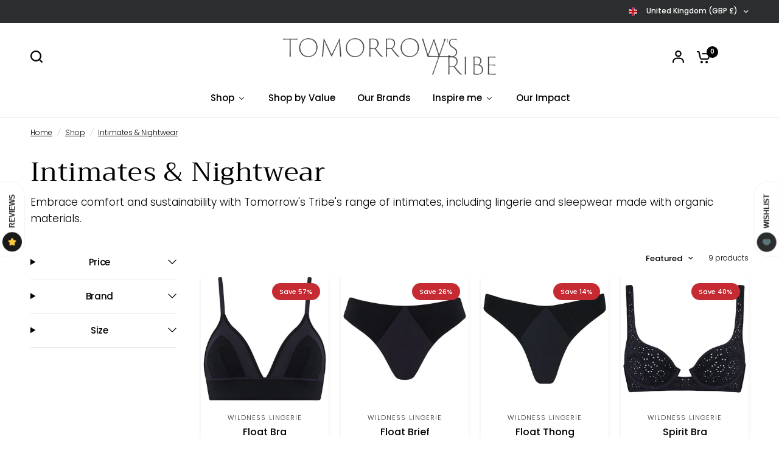

--- FILE ---
content_type: text/html; charset=utf-8
request_url: https://tomorrowstribe.co/collections/intimates
body_size: 58070
content:
<!doctype html><html class="no-js" lang="en" dir="ltr">
<head>
<!-- "snippets/limespot.liquid" was not rendered, the associated app was uninstalled -->
	<meta charset="utf-8">
	<meta http-equiv="X-UA-Compatible" content="IE=edge,chrome=1">
	<meta name="viewport" content="width=device-width, initial-scale=1, maximum-scale=5, viewport-fit=cover">
	<meta name="theme-color" content="#ffffff">
	<link rel="canonical" href="https://tomorrowstribe.co/collections/intimates">
	<link rel="preconnect" href="https://cdn.shopify.com" crossorigin>
	<link rel="preload" as="style" href="//tomorrowstribe.co/cdn/shop/t/10/assets/app.css?v=44407536406269007741714551434">
<link rel="preload" as="style" href="//tomorrowstribe.co/cdn/shop/t/10/assets/product-grid.css?v=114560676753849700001714551435">

<link rel="preload" as="image" href="//tomorrowstribe.co/cdn/shop/collections/Screenshot_2024-03-22_at_15.01.00_20x21_crop_center.png?v=1711119677" imagesrcset="//tomorrowstribe.co/cdn/shop/collections/Screenshot_2024-03-22_at_15.01.00_375x402_crop_center.png?v=1711119677 375w,//tomorrowstribe.co/cdn/shop/collections/Screenshot_2024-03-22_at_15.01.00_1400x1502_crop_center.png?v=1711119677 1400w" imagesizes="auto">


<link rel="preload" as="script" href="//tomorrowstribe.co/cdn/shop/t/10/assets/animations.min.js?v=147813703405119417831714551434">

<link rel="preload" as="script" href="//tomorrowstribe.co/cdn/shop/t/10/assets/header.js?v=6094887744313169711714551434">
<link rel="preload" as="script" href="//tomorrowstribe.co/cdn/shop/t/10/assets/vendor.min.js?v=13569931493010679481714551435">
<link rel="preload" as="script" href="//tomorrowstribe.co/cdn/shop/t/10/assets/app.js?v=12136888382727788311714551434">

<script>
window.lazySizesConfig = window.lazySizesConfig || {};
window.lazySizesConfig.expand = 250;
window.lazySizesConfig.loadMode = 1;
window.lazySizesConfig.loadHidden = false;
</script>


	<link rel="icon" type="image/png" href="//tomorrowstribe.co/cdn/shop/files/Asset_5.png?crop=center&height=32&v=1711754519&width=32">

	<title>
	Intimates &amp; Nightwear &ndash; Tomorrow&#39;s Tribe
	</title>

	
	<meta name="description" content="Embrace comfort and sustainability with Tomorrow&#39;s Tribe&#39;s range of intimates, including lingerie and sleepwear made with organic materials.">
	
<link rel="preconnect" href="https://fonts.shopifycdn.com" crossorigin>

<meta property="og:site_name" content="Tomorrow&#39;s Tribe">
<meta property="og:url" content="https://tomorrowstribe.co/collections/intimates">
<meta property="og:title" content="Intimates &amp; Nightwear">
<meta property="og:type" content="product.group">
<meta property="og:description" content="Embrace comfort and sustainability with Tomorrow&#39;s Tribe&#39;s range of intimates, including lingerie and sleepwear made with organic materials."><meta property="og:image" content="http://tomorrowstribe.co/cdn/shop/collections/Screenshot_2024-03-22_at_15.01.00.png?v=1711119677">
  <meta property="og:image:secure_url" content="https://tomorrowstribe.co/cdn/shop/collections/Screenshot_2024-03-22_at_15.01.00.png?v=1711119677">
  <meta property="og:image:width" content="1400">
  <meta property="og:image:height" content="1502"><meta name="twitter:card" content="summary_large_image">
<meta name="twitter:title" content="Intimates &amp; Nightwear">
<meta name="twitter:description" content="Embrace comfort and sustainability with Tomorrow&#39;s Tribe&#39;s range of intimates, including lingerie and sleepwear made with organic materials.">


	<link href="//tomorrowstribe.co/cdn/shop/t/10/assets/app.css?v=44407536406269007741714551434" rel="stylesheet" type="text/css" media="all" />
	<link href="//tomorrowstribe.co/cdn/shop/t/10/assets/product-grid.css?v=114560676753849700001714551435" rel="stylesheet" type="text/css" media="all" />

	<style data-shopify>
	@font-face {
  font-family: Poppins;
  font-weight: 300;
  font-style: normal;
  font-display: swap;
  src: url("//tomorrowstribe.co/cdn/fonts/poppins/poppins_n3.05f58335c3209cce17da4f1f1ab324ebe2982441.woff2") format("woff2"),
       url("//tomorrowstribe.co/cdn/fonts/poppins/poppins_n3.6971368e1f131d2c8ff8e3a44a36b577fdda3ff5.woff") format("woff");
}

@font-face {
  font-family: Poppins;
  font-weight: 500;
  font-style: normal;
  font-display: swap;
  src: url("//tomorrowstribe.co/cdn/fonts/poppins/poppins_n5.ad5b4b72b59a00358afc706450c864c3c8323842.woff2") format("woff2"),
       url("//tomorrowstribe.co/cdn/fonts/poppins/poppins_n5.33757fdf985af2d24b32fcd84c9a09224d4b2c39.woff") format("woff");
}

@font-face {
  font-family: Poppins;
  font-weight: 600;
  font-style: normal;
  font-display: swap;
  src: url("//tomorrowstribe.co/cdn/fonts/poppins/poppins_n6.aa29d4918bc243723d56b59572e18228ed0786f6.woff2") format("woff2"),
       url("//tomorrowstribe.co/cdn/fonts/poppins/poppins_n6.5f815d845fe073750885d5b7e619ee00e8111208.woff") format("woff");
}

@font-face {
  font-family: Poppins;
  font-weight: 300;
  font-style: italic;
  font-display: swap;
  src: url("//tomorrowstribe.co/cdn/fonts/poppins/poppins_i3.8536b4423050219f608e17f134fe9ea3b01ed890.woff2") format("woff2"),
       url("//tomorrowstribe.co/cdn/fonts/poppins/poppins_i3.0f4433ada196bcabf726ed78f8e37e0995762f7f.woff") format("woff");
}

@font-face {
  font-family: Poppins;
  font-weight: 600;
  font-style: italic;
  font-display: swap;
  src: url("//tomorrowstribe.co/cdn/fonts/poppins/poppins_i6.bb8044d6203f492888d626dafda3c2999253e8e9.woff2") format("woff2"),
       url("//tomorrowstribe.co/cdn/fonts/poppins/poppins_i6.e233dec1a61b1e7dead9f920159eda42280a02c3.woff") format("woff");
}


		@font-face {
  font-family: Trirong;
  font-weight: 400;
  font-style: normal;
  font-display: swap;
  src: url("//tomorrowstribe.co/cdn/fonts/trirong/trirong_n4.46b40419aaa69bf77077c3108d75dad5a0318d4b.woff2") format("woff2"),
       url("//tomorrowstribe.co/cdn/fonts/trirong/trirong_n4.97753898e63cd7e164ad614681eba2c7fe577190.woff") format("woff");
}

@font-face {
  font-family: Trirong;
  font-weight: 400;
  font-style: normal;
  font-display: swap;
  src: url("//tomorrowstribe.co/cdn/fonts/trirong/trirong_n4.46b40419aaa69bf77077c3108d75dad5a0318d4b.woff2") format("woff2"),
       url("//tomorrowstribe.co/cdn/fonts/trirong/trirong_n4.97753898e63cd7e164ad614681eba2c7fe577190.woff") format("woff");
}

h1,h2,h3,h4,h5,h6,
	.h1,.h2,.h3,.h4,.h5,.h6,
	.logolink.text-logo,
	.heading-font,
	.h1-xlarge,
	.h1-large,
	blockquote p,
	blockquote span,
	.customer-addresses .my-address .address-index {
		font-style: normal;
		font-weight: 400;
		font-family: Trirong, serif;
	}
	body,
	.body-font,
	.thb-product-detail .product-title {
		font-style: normal;
		font-weight: 300;
		font-family: Poppins, sans-serif;
	}
	:root {

		--font-body-scale: 1.0;
		--font-body-line-height-scale: 1.0;
		--font-body-letter-spacing: 0.0em;
		--font-announcement-scale: 1.0;
		--font-body-medium-weight: 500;
    --font-body-bold-weight: 600;
		--font-heading-scale: 1.05;
		--font-heading-line-height-scale: 1.0;
		--font-heading-letter-spacing: 0.01em;
		--font-navigation-scale: 1.0;
		--font-product-price-scale: 1.0;
		--font-product-title-scale: 1.0;
		--font-product-title-line-height-scale: 0.9;
		--button-letter-spacing: 0.0em;

		--block-border-radius: 6px;
		--button-border-radius: 6px;
		--input-border-radius: 6px;

		--bg-body: #ffffff;
		--bg-body-rgb: 255,255,255;
		--bg-body-darken: #f7f7f7;
		--payment-terms-background-color: #ffffff;
		
		--color-body: #000000;
		--color-body-rgb: 0,0,0;
		--color-heading: #000000;
		--color-heading-rgb: 0,0,0;

		--color-accent: #000000;
		--color-accent-hover: #000000;
		--color-accent-rgb: 0,0,0;
		--color-border: #E2E2E2;
		--color-form-border: #D3D3D3;
		--color-overlay-rgb: 159,163,167;--color-drawer-bg: #ffffff;
			--color-drawer-bg-rgb: 255,255,255;--color-announcement-bar-text: #ffffff;--color-announcement-bar-bg: #2C2D2E;--color-secondary-menu-text: #ffffff;--color-secondary-menu-bg: #2C2D2E;--color-header-bg: #ffffff;
			--color-header-bg-rgb: 255,255,255;--color-header-text: #020202;
			--color-header-text-rgb: 2,2,2;--color-header-links: #000000;--color-header-links-hover: #5b767b;--color-header-icons: #000000;--color-header-border: #E2E2E2;--solid-button-background: #5b767b;
			--solid-button-background-hover: #4c6266;--solid-button-label: #ffffff;--white-button-label: #2c2d2e;--color-price: #2c2e2c;
			--color-price-rgb: 44,46,44;--color-price-discounted: #5b767b;--color-star: #2c2d2e;--color-inventory-instock: #5b767b;--color-inventory-lowstock: #47585c;--block-shadows: 0px 4px 6px rgba(0, 0, 0, 0.08);--section-spacing-mobile: 50px;
		--section-spacing-desktop: 45px;--color-product-card-bg: #ffffff;--color-article-card-bg: #fcf9f6;--color-badge-text: #ffffff;--color-badge-sold-out: #6d6b6b;--color-badge-sale: #C62A32;--color-badge-preorder: #666666;--badge-corner-radius: 14px;--color-footer-heading: #FFFFFF;
			--color-footer-heading-rgb: 255,255,255;--color-footer-text: #DADCE0;
			--color-footer-text-rgb: 218,220,224;--color-footer-link: #aaaeb6;--color-footer-link-hover: #47585c;--color-footer-border: #868d94;
			--color-footer-border-rgb: 134,141,148;--color-footer-bg: #2f2e2e;}
</style>


	<script>
		window.theme = window.theme || {};
		theme = {
			settings: {
				money_with_currency_format:"£{{amount}}",
				cart_drawer:true},
			routes: {
				root_url: '/',
				cart_url: '/cart',
				cart_add_url: '/cart/add',
				search_url: '/search',
				cart_change_url: '/cart/change',
				cart_update_url: '/cart/update',
				predictive_search_url: '/search/suggest',
			},
			variantStrings: {
        addToCart: `Add to cart`,
        soldOut: `Sold out`,
        unavailable: `Unavailable`,
        preOrder: `Pre-order`,
      },
			strings: {
				requiresTerms: `You must agree with the terms and conditions of sales to check out`,
				shippingEstimatorNoResults: `Sorry, we do not ship to your address.`,
				shippingEstimatorOneResult: `There is one shipping rate for your address:`,
				shippingEstimatorMultipleResults: `There are several shipping rates for your address:`,
				shippingEstimatorError: `One or more error occurred while retrieving shipping rates:`
			}
		};
	</script>
	<script>window.performance && window.performance.mark && window.performance.mark('shopify.content_for_header.start');</script><meta name="google-site-verification" content="6e8bK-b8Uxop406ubI9Xp0rBBJ8fGKobt4ltiyuomQk">
<meta name="facebook-domain-verification" content="qimttaiibs0649c9e0aoupc2hlfadz">
<meta id="shopify-digital-wallet" name="shopify-digital-wallet" content="/81650516308/digital_wallets/dialog">
<meta name="shopify-checkout-api-token" content="53dfc930e89eda1e5e3a72d29e05b144">
<link rel="alternate" type="application/atom+xml" title="Feed" href="/collections/intimates.atom" />
<link rel="alternate" type="application/json+oembed" href="https://tomorrowstribe.co/collections/intimates.oembed">
<script async="async" src="/checkouts/internal/preloads.js?locale=en-GB"></script>
<link rel="preconnect" href="https://shop.app" crossorigin="anonymous">
<script async="async" src="https://shop.app/checkouts/internal/preloads.js?locale=en-GB&shop_id=81650516308" crossorigin="anonymous"></script>
<script id="apple-pay-shop-capabilities" type="application/json">{"shopId":81650516308,"countryCode":"GB","currencyCode":"GBP","merchantCapabilities":["supports3DS"],"merchantId":"gid:\/\/shopify\/Shop\/81650516308","merchantName":"Tomorrow's Tribe","requiredBillingContactFields":["postalAddress","email"],"requiredShippingContactFields":["postalAddress","email"],"shippingType":"shipping","supportedNetworks":["visa","maestro","masterCard","amex","discover","elo"],"total":{"type":"pending","label":"Tomorrow's Tribe","amount":"1.00"},"shopifyPaymentsEnabled":true,"supportsSubscriptions":true}</script>
<script id="shopify-features" type="application/json">{"accessToken":"53dfc930e89eda1e5e3a72d29e05b144","betas":["rich-media-storefront-analytics"],"domain":"tomorrowstribe.co","predictiveSearch":true,"shopId":81650516308,"locale":"en"}</script>
<script>var Shopify = Shopify || {};
Shopify.shop = "a5aa38-2.myshopify.com";
Shopify.locale = "en";
Shopify.currency = {"active":"GBP","rate":"1.0"};
Shopify.country = "GB";
Shopify.theme = {"name":"Updated copy of 2.0","id":162985640276,"schema_name":"Vision","schema_version":"2.7.0","theme_store_id":2053,"role":"main"};
Shopify.theme.handle = "null";
Shopify.theme.style = {"id":null,"handle":null};
Shopify.cdnHost = "tomorrowstribe.co/cdn";
Shopify.routes = Shopify.routes || {};
Shopify.routes.root = "/";</script>
<script type="module">!function(o){(o.Shopify=o.Shopify||{}).modules=!0}(window);</script>
<script>!function(o){function n(){var o=[];function n(){o.push(Array.prototype.slice.apply(arguments))}return n.q=o,n}var t=o.Shopify=o.Shopify||{};t.loadFeatures=n(),t.autoloadFeatures=n()}(window);</script>
<script>
  window.ShopifyPay = window.ShopifyPay || {};
  window.ShopifyPay.apiHost = "shop.app\/pay";
  window.ShopifyPay.redirectState = null;
</script>
<script id="shop-js-analytics" type="application/json">{"pageType":"collection"}</script>
<script defer="defer" async type="module" src="//tomorrowstribe.co/cdn/shopifycloud/shop-js/modules/v2/client.init-shop-cart-sync_BApSsMSl.en.esm.js"></script>
<script defer="defer" async type="module" src="//tomorrowstribe.co/cdn/shopifycloud/shop-js/modules/v2/chunk.common_CBoos6YZ.esm.js"></script>
<script type="module">
  await import("//tomorrowstribe.co/cdn/shopifycloud/shop-js/modules/v2/client.init-shop-cart-sync_BApSsMSl.en.esm.js");
await import("//tomorrowstribe.co/cdn/shopifycloud/shop-js/modules/v2/chunk.common_CBoos6YZ.esm.js");

  window.Shopify.SignInWithShop?.initShopCartSync?.({"fedCMEnabled":true,"windoidEnabled":true});

</script>
<script>
  window.Shopify = window.Shopify || {};
  if (!window.Shopify.featureAssets) window.Shopify.featureAssets = {};
  window.Shopify.featureAssets['shop-js'] = {"shop-cart-sync":["modules/v2/client.shop-cart-sync_DJczDl9f.en.esm.js","modules/v2/chunk.common_CBoos6YZ.esm.js"],"init-fed-cm":["modules/v2/client.init-fed-cm_BzwGC0Wi.en.esm.js","modules/v2/chunk.common_CBoos6YZ.esm.js"],"init-windoid":["modules/v2/client.init-windoid_BS26ThXS.en.esm.js","modules/v2/chunk.common_CBoos6YZ.esm.js"],"init-shop-email-lookup-coordinator":["modules/v2/client.init-shop-email-lookup-coordinator_DFwWcvrS.en.esm.js","modules/v2/chunk.common_CBoos6YZ.esm.js"],"shop-cash-offers":["modules/v2/client.shop-cash-offers_DthCPNIO.en.esm.js","modules/v2/chunk.common_CBoos6YZ.esm.js","modules/v2/chunk.modal_Bu1hFZFC.esm.js"],"shop-button":["modules/v2/client.shop-button_D_JX508o.en.esm.js","modules/v2/chunk.common_CBoos6YZ.esm.js"],"shop-toast-manager":["modules/v2/client.shop-toast-manager_tEhgP2F9.en.esm.js","modules/v2/chunk.common_CBoos6YZ.esm.js"],"avatar":["modules/v2/client.avatar_BTnouDA3.en.esm.js"],"pay-button":["modules/v2/client.pay-button_BuNmcIr_.en.esm.js","modules/v2/chunk.common_CBoos6YZ.esm.js"],"init-shop-cart-sync":["modules/v2/client.init-shop-cart-sync_BApSsMSl.en.esm.js","modules/v2/chunk.common_CBoos6YZ.esm.js"],"shop-login-button":["modules/v2/client.shop-login-button_DwLgFT0K.en.esm.js","modules/v2/chunk.common_CBoos6YZ.esm.js","modules/v2/chunk.modal_Bu1hFZFC.esm.js"],"init-customer-accounts-sign-up":["modules/v2/client.init-customer-accounts-sign-up_TlVCiykN.en.esm.js","modules/v2/client.shop-login-button_DwLgFT0K.en.esm.js","modules/v2/chunk.common_CBoos6YZ.esm.js","modules/v2/chunk.modal_Bu1hFZFC.esm.js"],"init-shop-for-new-customer-accounts":["modules/v2/client.init-shop-for-new-customer-accounts_DrjXSI53.en.esm.js","modules/v2/client.shop-login-button_DwLgFT0K.en.esm.js","modules/v2/chunk.common_CBoos6YZ.esm.js","modules/v2/chunk.modal_Bu1hFZFC.esm.js"],"init-customer-accounts":["modules/v2/client.init-customer-accounts_C0Oh2ljF.en.esm.js","modules/v2/client.shop-login-button_DwLgFT0K.en.esm.js","modules/v2/chunk.common_CBoos6YZ.esm.js","modules/v2/chunk.modal_Bu1hFZFC.esm.js"],"shop-follow-button":["modules/v2/client.shop-follow-button_C5D3XtBb.en.esm.js","modules/v2/chunk.common_CBoos6YZ.esm.js","modules/v2/chunk.modal_Bu1hFZFC.esm.js"],"checkout-modal":["modules/v2/client.checkout-modal_8TC_1FUY.en.esm.js","modules/v2/chunk.common_CBoos6YZ.esm.js","modules/v2/chunk.modal_Bu1hFZFC.esm.js"],"lead-capture":["modules/v2/client.lead-capture_D-pmUjp9.en.esm.js","modules/v2/chunk.common_CBoos6YZ.esm.js","modules/v2/chunk.modal_Bu1hFZFC.esm.js"],"shop-login":["modules/v2/client.shop-login_BmtnoEUo.en.esm.js","modules/v2/chunk.common_CBoos6YZ.esm.js","modules/v2/chunk.modal_Bu1hFZFC.esm.js"],"payment-terms":["modules/v2/client.payment-terms_BHOWV7U_.en.esm.js","modules/v2/chunk.common_CBoos6YZ.esm.js","modules/v2/chunk.modal_Bu1hFZFC.esm.js"]};
</script>
<script>(function() {
  var isLoaded = false;
  function asyncLoad() {
    if (isLoaded) return;
    isLoaded = true;
    var urls = ["https:\/\/sdk.postscript.io\/sdk-script-loader.bundle.js?shopId=340478\u0026shop=a5aa38-2.myshopify.com","https:\/\/tools.luckyorange.com\/core\/lo.js?site-id=4eb1804c\u0026shop=a5aa38-2.myshopify.com"];
    for (var i = 0; i < urls.length; i++) {
      var s = document.createElement('script');
      s.type = 'text/javascript';
      s.async = true;
      s.src = urls[i];
      var x = document.getElementsByTagName('script')[0];
      x.parentNode.insertBefore(s, x);
    }
  };
  if(window.attachEvent) {
    window.attachEvent('onload', asyncLoad);
  } else {
    window.addEventListener('load', asyncLoad, false);
  }
})();</script>
<script id="__st">var __st={"a":81650516308,"offset":0,"reqid":"f282dcca-b3ec-4a51-abec-f7ecda0d5063-1768913497","pageurl":"tomorrowstribe.co\/collections\/intimates","u":"1f91f9c8e831","p":"collection","rtyp":"collection","rid":630159638868};</script>
<script>window.ShopifyPaypalV4VisibilityTracking = true;</script>
<script id="captcha-bootstrap">!function(){'use strict';const t='contact',e='account',n='new_comment',o=[[t,t],['blogs',n],['comments',n],[t,'customer']],c=[[e,'customer_login'],[e,'guest_login'],[e,'recover_customer_password'],[e,'create_customer']],r=t=>t.map((([t,e])=>`form[action*='/${t}']:not([data-nocaptcha='true']) input[name='form_type'][value='${e}']`)).join(','),a=t=>()=>t?[...document.querySelectorAll(t)].map((t=>t.form)):[];function s(){const t=[...o],e=r(t);return a(e)}const i='password',u='form_key',d=['recaptcha-v3-token','g-recaptcha-response','h-captcha-response',i],f=()=>{try{return window.sessionStorage}catch{return}},m='__shopify_v',_=t=>t.elements[u];function p(t,e,n=!1){try{const o=window.sessionStorage,c=JSON.parse(o.getItem(e)),{data:r}=function(t){const{data:e,action:n}=t;return t[m]||n?{data:e,action:n}:{data:t,action:n}}(c);for(const[e,n]of Object.entries(r))t.elements[e]&&(t.elements[e].value=n);n&&o.removeItem(e)}catch(o){console.error('form repopulation failed',{error:o})}}const l='form_type',E='cptcha';function T(t){t.dataset[E]=!0}const w=window,h=w.document,L='Shopify',v='ce_forms',y='captcha';let A=!1;((t,e)=>{const n=(g='f06e6c50-85a8-45c8-87d0-21a2b65856fe',I='https://cdn.shopify.com/shopifycloud/storefront-forms-hcaptcha/ce_storefront_forms_captcha_hcaptcha.v1.5.2.iife.js',D={infoText:'Protected by hCaptcha',privacyText:'Privacy',termsText:'Terms'},(t,e,n)=>{const o=w[L][v],c=o.bindForm;if(c)return c(t,g,e,D).then(n);var r;o.q.push([[t,g,e,D],n]),r=I,A||(h.body.append(Object.assign(h.createElement('script'),{id:'captcha-provider',async:!0,src:r})),A=!0)});var g,I,D;w[L]=w[L]||{},w[L][v]=w[L][v]||{},w[L][v].q=[],w[L][y]=w[L][y]||{},w[L][y].protect=function(t,e){n(t,void 0,e),T(t)},Object.freeze(w[L][y]),function(t,e,n,w,h,L){const[v,y,A,g]=function(t,e,n){const i=e?o:[],u=t?c:[],d=[...i,...u],f=r(d),m=r(i),_=r(d.filter((([t,e])=>n.includes(e))));return[a(f),a(m),a(_),s()]}(w,h,L),I=t=>{const e=t.target;return e instanceof HTMLFormElement?e:e&&e.form},D=t=>v().includes(t);t.addEventListener('submit',(t=>{const e=I(t);if(!e)return;const n=D(e)&&!e.dataset.hcaptchaBound&&!e.dataset.recaptchaBound,o=_(e),c=g().includes(e)&&(!o||!o.value);(n||c)&&t.preventDefault(),c&&!n&&(function(t){try{if(!f())return;!function(t){const e=f();if(!e)return;const n=_(t);if(!n)return;const o=n.value;o&&e.removeItem(o)}(t);const e=Array.from(Array(32),(()=>Math.random().toString(36)[2])).join('');!function(t,e){_(t)||t.append(Object.assign(document.createElement('input'),{type:'hidden',name:u})),t.elements[u].value=e}(t,e),function(t,e){const n=f();if(!n)return;const o=[...t.querySelectorAll(`input[type='${i}']`)].map((({name:t})=>t)),c=[...d,...o],r={};for(const[a,s]of new FormData(t).entries())c.includes(a)||(r[a]=s);n.setItem(e,JSON.stringify({[m]:1,action:t.action,data:r}))}(t,e)}catch(e){console.error('failed to persist form',e)}}(e),e.submit())}));const S=(t,e)=>{t&&!t.dataset[E]&&(n(t,e.some((e=>e===t))),T(t))};for(const o of['focusin','change'])t.addEventListener(o,(t=>{const e=I(t);D(e)&&S(e,y())}));const B=e.get('form_key'),M=e.get(l),P=B&&M;t.addEventListener('DOMContentLoaded',(()=>{const t=y();if(P)for(const e of t)e.elements[l].value===M&&p(e,B);[...new Set([...A(),...v().filter((t=>'true'===t.dataset.shopifyCaptcha))])].forEach((e=>S(e,t)))}))}(h,new URLSearchParams(w.location.search),n,t,e,['guest_login'])})(!0,!0)}();</script>
<script integrity="sha256-4kQ18oKyAcykRKYeNunJcIwy7WH5gtpwJnB7kiuLZ1E=" data-source-attribution="shopify.loadfeatures" defer="defer" src="//tomorrowstribe.co/cdn/shopifycloud/storefront/assets/storefront/load_feature-a0a9edcb.js" crossorigin="anonymous"></script>
<script crossorigin="anonymous" defer="defer" src="//tomorrowstribe.co/cdn/shopifycloud/storefront/assets/shopify_pay/storefront-65b4c6d7.js?v=20250812"></script>
<script data-source-attribution="shopify.dynamic_checkout.dynamic.init">var Shopify=Shopify||{};Shopify.PaymentButton=Shopify.PaymentButton||{isStorefrontPortableWallets:!0,init:function(){window.Shopify.PaymentButton.init=function(){};var t=document.createElement("script");t.src="https://tomorrowstribe.co/cdn/shopifycloud/portable-wallets/latest/portable-wallets.en.js",t.type="module",document.head.appendChild(t)}};
</script>
<script data-source-attribution="shopify.dynamic_checkout.buyer_consent">
  function portableWalletsHideBuyerConsent(e){var t=document.getElementById("shopify-buyer-consent"),n=document.getElementById("shopify-subscription-policy-button");t&&n&&(t.classList.add("hidden"),t.setAttribute("aria-hidden","true"),n.removeEventListener("click",e))}function portableWalletsShowBuyerConsent(e){var t=document.getElementById("shopify-buyer-consent"),n=document.getElementById("shopify-subscription-policy-button");t&&n&&(t.classList.remove("hidden"),t.removeAttribute("aria-hidden"),n.addEventListener("click",e))}window.Shopify?.PaymentButton&&(window.Shopify.PaymentButton.hideBuyerConsent=portableWalletsHideBuyerConsent,window.Shopify.PaymentButton.showBuyerConsent=portableWalletsShowBuyerConsent);
</script>
<script data-source-attribution="shopify.dynamic_checkout.cart.bootstrap">document.addEventListener("DOMContentLoaded",(function(){function t(){return document.querySelector("shopify-accelerated-checkout-cart, shopify-accelerated-checkout")}if(t())Shopify.PaymentButton.init();else{new MutationObserver((function(e,n){t()&&(Shopify.PaymentButton.init(),n.disconnect())})).observe(document.body,{childList:!0,subtree:!0})}}));
</script>
<script id='scb4127' type='text/javascript' async='' src='https://tomorrowstribe.co/cdn/shopifycloud/privacy-banner/storefront-banner.js'></script><link id="shopify-accelerated-checkout-styles" rel="stylesheet" media="screen" href="https://tomorrowstribe.co/cdn/shopifycloud/portable-wallets/latest/accelerated-checkout-backwards-compat.css" crossorigin="anonymous">
<style id="shopify-accelerated-checkout-cart">
        #shopify-buyer-consent {
  margin-top: 1em;
  display: inline-block;
  width: 100%;
}

#shopify-buyer-consent.hidden {
  display: none;
}

#shopify-subscription-policy-button {
  background: none;
  border: none;
  padding: 0;
  text-decoration: underline;
  font-size: inherit;
  cursor: pointer;
}

#shopify-subscription-policy-button::before {
  box-shadow: none;
}

      </style>

<script>window.performance && window.performance.mark && window.performance.mark('shopify.content_for_header.end');</script> <!-- Header hook for plugins -->

	<script>document.documentElement.className = document.documentElement.className.replace('no-js', 'js');</script>
<!-- BEGIN app block: shopify://apps/froonze-loyalty-wishlist/blocks/customer_account_page/3c495b68-652c-468d-a0ef-5bad6935d104 --><!-- BEGIN app snippet: main_color_variables -->





<style>
  :root {
    --frcp-primaryColor:  #5873f9;
    --frcp-btnTextColor: #ffffff;
    --frcp-backgroundColor: #ffffff;
    --frcp-textColor: #202202;
    --frcp-hoverOpacity:  0.7;
  }
</style>
<!-- END app snippet -->

<script>
  window.frcp ||= {}
  frcp.customerPage ||= {}
  frcp.customerPage.enabled = true
  frcp.customerPage.path = "\/collections\/intimates"
  frcp.customerPage.accountPage = null
  frcp.customerId = null
</script>






<!-- END app block --><!-- BEGIN app block: shopify://apps/judge-me-reviews/blocks/judgeme_core/61ccd3b1-a9f2-4160-9fe9-4fec8413e5d8 --><!-- Start of Judge.me Core -->






<link rel="dns-prefetch" href="https://cdnwidget.judge.me">
<link rel="dns-prefetch" href="https://cdn.judge.me">
<link rel="dns-prefetch" href="https://cdn1.judge.me">
<link rel="dns-prefetch" href="https://api.judge.me">

<script data-cfasync='false' class='jdgm-settings-script'>window.jdgmSettings={"pagination":5,"disable_web_reviews":false,"badge_no_review_text":"No reviews","badge_n_reviews_text":"{{ n }} review/reviews","hide_badge_preview_if_no_reviews":true,"badge_hide_text":false,"enforce_center_preview_badge":false,"widget_title":"Customer Reviews","widget_open_form_text":"Write a review","widget_close_form_text":"Cancel review","widget_refresh_page_text":"Refresh page","widget_summary_text":"Based on {{ number_of_reviews }} review/reviews","widget_no_review_text":"Be the first to write a review","widget_name_field_text":"Display name","widget_verified_name_field_text":"Verified Name (public)","widget_name_placeholder_text":"Display name","widget_required_field_error_text":"This field is required.","widget_email_field_text":"Email address","widget_verified_email_field_text":"Verified Email (private, can not be edited)","widget_email_placeholder_text":"Your email address","widget_email_field_error_text":"Please enter a valid email address.","widget_rating_field_text":"Rating","widget_review_title_field_text":"Review Title","widget_review_title_placeholder_text":"Give your review a title","widget_review_body_field_text":"Review content","widget_review_body_placeholder_text":"Start writing here...","widget_pictures_field_text":"Picture/Video (optional)","widget_submit_review_text":"Submit Review","widget_submit_verified_review_text":"Submit Verified Review","widget_submit_success_msg_with_auto_publish":"Thank you! Please refresh the page in a few moments to see your review. You can remove or edit your review by logging into \u003ca href='https://judge.me/login' target='_blank' rel='nofollow noopener'\u003eJudge.me\u003c/a\u003e","widget_submit_success_msg_no_auto_publish":"Thank you! Your review will be published as soon as it is approved by the shop admin. You can remove or edit your review by logging into \u003ca href='https://judge.me/login' target='_blank' rel='nofollow noopener'\u003eJudge.me\u003c/a\u003e","widget_show_default_reviews_out_of_total_text":"Showing {{ n_reviews_shown }} out of {{ n_reviews }} reviews.","widget_show_all_link_text":"Show all","widget_show_less_link_text":"Show less","widget_author_said_text":"{{ reviewer_name }} said:","widget_days_text":"{{ n }} days ago","widget_weeks_text":"{{ n }} week/weeks ago","widget_months_text":"{{ n }} month/months ago","widget_years_text":"{{ n }} year/years ago","widget_yesterday_text":"Yesterday","widget_today_text":"Today","widget_replied_text":"\u003e\u003e {{ shop_name }} replied:","widget_read_more_text":"Read more","widget_reviewer_name_as_initial":"","widget_rating_filter_color":"#fbcd0a","widget_rating_filter_see_all_text":"See all reviews","widget_sorting_most_recent_text":"Most Recent","widget_sorting_highest_rating_text":"Highest Rating","widget_sorting_lowest_rating_text":"Lowest Rating","widget_sorting_with_pictures_text":"Only Pictures","widget_sorting_most_helpful_text":"Most Helpful","widget_open_question_form_text":"Ask a question","widget_reviews_subtab_text":"Reviews","widget_questions_subtab_text":"Questions","widget_question_label_text":"Question","widget_answer_label_text":"Answer","widget_question_placeholder_text":"Write your question here","widget_submit_question_text":"Submit Question","widget_question_submit_success_text":"Thank you for your question! We will notify you once it gets answered.","verified_badge_text":"Verified","verified_badge_bg_color":"","verified_badge_text_color":"","verified_badge_placement":"left-of-reviewer-name","widget_review_max_height":"","widget_hide_border":false,"widget_social_share":false,"widget_thumb":false,"widget_review_location_show":false,"widget_location_format":"","all_reviews_include_out_of_store_products":true,"all_reviews_out_of_store_text":"(out of store)","all_reviews_pagination":100,"all_reviews_product_name_prefix_text":"about","enable_review_pictures":true,"enable_question_anwser":false,"widget_theme":"default","review_date_format":"mm/dd/yyyy","default_sort_method":"most-recent","widget_product_reviews_subtab_text":"Product Reviews","widget_shop_reviews_subtab_text":"Shop Reviews","widget_other_products_reviews_text":"Reviews for other products","widget_store_reviews_subtab_text":"Store reviews","widget_no_store_reviews_text":"This store hasn't received any reviews yet","widget_web_restriction_product_reviews_text":"This product hasn't received any reviews yet","widget_no_items_text":"No items found","widget_show_more_text":"Show more","widget_write_a_store_review_text":"Write a Store Review","widget_other_languages_heading":"Reviews in Other Languages","widget_translate_review_text":"Translate review to {{ language }}","widget_translating_review_text":"Translating...","widget_show_original_translation_text":"Show original ({{ language }})","widget_translate_review_failed_text":"Review couldn't be translated.","widget_translate_review_retry_text":"Retry","widget_translate_review_try_again_later_text":"Try again later","show_product_url_for_grouped_product":false,"widget_sorting_pictures_first_text":"Pictures First","show_pictures_on_all_rev_page_mobile":false,"show_pictures_on_all_rev_page_desktop":false,"floating_tab_hide_mobile_install_preference":false,"floating_tab_button_name":"★ Reviews","floating_tab_title":"Let customers speak for us","floating_tab_button_color":"","floating_tab_button_background_color":"","floating_tab_url":"","floating_tab_url_enabled":false,"floating_tab_tab_style":"text","all_reviews_text_badge_text":"Customers rate us {{ shop.metafields.judgeme.all_reviews_rating | round: 1 }}/5 based on {{ shop.metafields.judgeme.all_reviews_count }} reviews.","all_reviews_text_badge_text_branded_style":"{{ shop.metafields.judgeme.all_reviews_rating | round: 1 }} out of 5 stars based on {{ shop.metafields.judgeme.all_reviews_count }} reviews","is_all_reviews_text_badge_a_link":false,"show_stars_for_all_reviews_text_badge":false,"all_reviews_text_badge_url":"","all_reviews_text_style":"branded","all_reviews_text_color_style":"judgeme_brand_color","all_reviews_text_color":"#108474","all_reviews_text_show_jm_brand":true,"featured_carousel_show_header":true,"featured_carousel_title":"Let customers speak for us","testimonials_carousel_title":"Customers are saying","videos_carousel_title":"Real customer stories","cards_carousel_title":"Customers are saying","featured_carousel_count_text":"from {{ n }} reviews","featured_carousel_add_link_to_all_reviews_page":false,"featured_carousel_url":"","featured_carousel_show_images":true,"featured_carousel_autoslide_interval":5,"featured_carousel_arrows_on_the_sides":false,"featured_carousel_height":250,"featured_carousel_width":80,"featured_carousel_image_size":0,"featured_carousel_image_height":250,"featured_carousel_arrow_color":"#eeeeee","verified_count_badge_style":"branded","verified_count_badge_orientation":"horizontal","verified_count_badge_color_style":"judgeme_brand_color","verified_count_badge_color":"#108474","is_verified_count_badge_a_link":false,"verified_count_badge_url":"","verified_count_badge_show_jm_brand":true,"widget_rating_preset_default":5,"widget_first_sub_tab":"product-reviews","widget_show_histogram":true,"widget_histogram_use_custom_color":false,"widget_pagination_use_custom_color":false,"widget_star_use_custom_color":false,"widget_verified_badge_use_custom_color":false,"widget_write_review_use_custom_color":false,"picture_reminder_submit_button":"Upload Pictures","enable_review_videos":false,"mute_video_by_default":false,"widget_sorting_videos_first_text":"Videos First","widget_review_pending_text":"Pending","featured_carousel_items_for_large_screen":3,"social_share_options_order":"Facebook,Twitter","remove_microdata_snippet":false,"disable_json_ld":false,"enable_json_ld_products":false,"preview_badge_show_question_text":false,"preview_badge_no_question_text":"No questions","preview_badge_n_question_text":"{{ number_of_questions }} question/questions","qa_badge_show_icon":false,"qa_badge_position":"same-row","remove_judgeme_branding":false,"widget_add_search_bar":false,"widget_search_bar_placeholder":"Search","widget_sorting_verified_only_text":"Verified only","featured_carousel_theme":"default","featured_carousel_show_rating":true,"featured_carousel_show_title":true,"featured_carousel_show_body":true,"featured_carousel_show_date":false,"featured_carousel_show_reviewer":true,"featured_carousel_show_product":false,"featured_carousel_header_background_color":"#108474","featured_carousel_header_text_color":"#ffffff","featured_carousel_name_product_separator":"reviewed","featured_carousel_full_star_background":"#108474","featured_carousel_empty_star_background":"#dadada","featured_carousel_vertical_theme_background":"#f9fafb","featured_carousel_verified_badge_enable":true,"featured_carousel_verified_badge_color":"#108474","featured_carousel_border_style":"round","featured_carousel_review_line_length_limit":3,"featured_carousel_more_reviews_button_text":"Read more reviews","featured_carousel_view_product_button_text":"View product","all_reviews_page_load_reviews_on":"scroll","all_reviews_page_load_more_text":"Load More Reviews","disable_fb_tab_reviews":false,"enable_ajax_cdn_cache":false,"widget_advanced_speed_features":5,"widget_public_name_text":"displayed publicly like","default_reviewer_name":"John Smith","default_reviewer_name_has_non_latin":true,"widget_reviewer_anonymous":"Anonymous","medals_widget_title":"Judge.me Review Medals","medals_widget_background_color":"#f9fafb","medals_widget_position":"footer_all_pages","medals_widget_border_color":"#f9fafb","medals_widget_verified_text_position":"left","medals_widget_use_monochromatic_version":false,"medals_widget_elements_color":"#108474","show_reviewer_avatar":true,"widget_invalid_yt_video_url_error_text":"Not a YouTube video URL","widget_max_length_field_error_text":"Please enter no more than {0} characters.","widget_show_country_flag":false,"widget_show_collected_via_shop_app":true,"widget_verified_by_shop_badge_style":"light","widget_verified_by_shop_text":"Verified by Shop","widget_show_photo_gallery":false,"widget_load_with_code_splitting":true,"widget_ugc_install_preference":false,"widget_ugc_title":"Made by us, Shared by you","widget_ugc_subtitle":"Tag us to see your picture featured in our page","widget_ugc_arrows_color":"#ffffff","widget_ugc_primary_button_text":"Buy Now","widget_ugc_primary_button_background_color":"#108474","widget_ugc_primary_button_text_color":"#ffffff","widget_ugc_primary_button_border_width":"0","widget_ugc_primary_button_border_style":"none","widget_ugc_primary_button_border_color":"#108474","widget_ugc_primary_button_border_radius":"25","widget_ugc_secondary_button_text":"Load More","widget_ugc_secondary_button_background_color":"#ffffff","widget_ugc_secondary_button_text_color":"#108474","widget_ugc_secondary_button_border_width":"2","widget_ugc_secondary_button_border_style":"solid","widget_ugc_secondary_button_border_color":"#108474","widget_ugc_secondary_button_border_radius":"25","widget_ugc_reviews_button_text":"View Reviews","widget_ugc_reviews_button_background_color":"#ffffff","widget_ugc_reviews_button_text_color":"#108474","widget_ugc_reviews_button_border_width":"2","widget_ugc_reviews_button_border_style":"solid","widget_ugc_reviews_button_border_color":"#108474","widget_ugc_reviews_button_border_radius":"25","widget_ugc_reviews_button_link_to":"judgeme-reviews-page","widget_ugc_show_post_date":true,"widget_ugc_max_width":"800","widget_rating_metafield_value_type":true,"widget_primary_color":"#5B767B","widget_enable_secondary_color":false,"widget_secondary_color":"#edf5f5","widget_summary_average_rating_text":"{{ average_rating }} out of 5","widget_media_grid_title":"Customer photos \u0026 videos","widget_media_grid_see_more_text":"See more","widget_round_style":false,"widget_show_product_medals":true,"widget_verified_by_judgeme_text":"Verified by Judge.me","widget_show_store_medals":true,"widget_verified_by_judgeme_text_in_store_medals":"Verified by Judge.me","widget_media_field_exceed_quantity_message":"Sorry, we can only accept {{ max_media }} for one review.","widget_media_field_exceed_limit_message":"{{ file_name }} is too large, please select a {{ media_type }} less than {{ size_limit }}MB.","widget_review_submitted_text":"Review Submitted!","widget_question_submitted_text":"Question Submitted!","widget_close_form_text_question":"Cancel","widget_write_your_answer_here_text":"Write your answer here","widget_enabled_branded_link":true,"widget_show_collected_by_judgeme":true,"widget_reviewer_name_color":"","widget_write_review_text_color":"","widget_write_review_bg_color":"","widget_collected_by_judgeme_text":"collected by Judge.me","widget_pagination_type":"standard","widget_load_more_text":"Load More","widget_load_more_color":"#108474","widget_full_review_text":"Full Review","widget_read_more_reviews_text":"Read More Reviews","widget_read_questions_text":"Read Questions","widget_questions_and_answers_text":"Questions \u0026 Answers","widget_verified_by_text":"Verified by","widget_verified_text":"Verified","widget_number_of_reviews_text":"{{ number_of_reviews }} reviews","widget_back_button_text":"Back","widget_next_button_text":"Next","widget_custom_forms_filter_button":"Filters","custom_forms_style":"horizontal","widget_show_review_information":false,"how_reviews_are_collected":"How reviews are collected?","widget_show_review_keywords":false,"widget_gdpr_statement":"How we use your data: We'll only contact you about the review you left, and only if necessary. By submitting your review, you agree to Judge.me's \u003ca href='https://judge.me/terms' target='_blank' rel='nofollow noopener'\u003eterms\u003c/a\u003e, \u003ca href='https://judge.me/privacy' target='_blank' rel='nofollow noopener'\u003eprivacy\u003c/a\u003e and \u003ca href='https://judge.me/content-policy' target='_blank' rel='nofollow noopener'\u003econtent\u003c/a\u003e policies.","widget_multilingual_sorting_enabled":false,"widget_translate_review_content_enabled":false,"widget_translate_review_content_method":"manual","popup_widget_review_selection":"automatically_with_pictures","popup_widget_round_border_style":true,"popup_widget_show_title":true,"popup_widget_show_body":true,"popup_widget_show_reviewer":false,"popup_widget_show_product":true,"popup_widget_show_pictures":true,"popup_widget_use_review_picture":true,"popup_widget_show_on_home_page":true,"popup_widget_show_on_product_page":true,"popup_widget_show_on_collection_page":true,"popup_widget_show_on_cart_page":true,"popup_widget_position":"bottom_left","popup_widget_first_review_delay":5,"popup_widget_duration":5,"popup_widget_interval":5,"popup_widget_review_count":5,"popup_widget_hide_on_mobile":true,"review_snippet_widget_round_border_style":true,"review_snippet_widget_card_color":"#FFFFFF","review_snippet_widget_slider_arrows_background_color":"#FFFFFF","review_snippet_widget_slider_arrows_color":"#000000","review_snippet_widget_star_color":"#108474","show_product_variant":false,"all_reviews_product_variant_label_text":"Variant: ","widget_show_verified_branding":true,"widget_ai_summary_title":"Customers say","widget_ai_summary_disclaimer":"AI-powered review summary based on recent customer reviews","widget_show_ai_summary":false,"widget_show_ai_summary_bg":false,"widget_show_review_title_input":true,"redirect_reviewers_invited_via_email":"review_widget","request_store_review_after_product_review":false,"request_review_other_products_in_order":false,"review_form_color_scheme":"default","review_form_corner_style":"square","review_form_star_color":{},"review_form_text_color":"#333333","review_form_background_color":"#ffffff","review_form_field_background_color":"#fafafa","review_form_button_color":{},"review_form_button_text_color":"#ffffff","review_form_modal_overlay_color":"#000000","review_content_screen_title_text":"How would you rate this product?","review_content_introduction_text":"We would love it if you would share a bit about your experience.","store_review_form_title_text":"How would you rate this store?","store_review_form_introduction_text":"We would love it if you would share a bit about your experience.","show_review_guidance_text":true,"one_star_review_guidance_text":"Poor","five_star_review_guidance_text":"Great","customer_information_screen_title_text":"About you","customer_information_introduction_text":"Please tell us more about you.","custom_questions_screen_title_text":"Your experience in more detail","custom_questions_introduction_text":"Here are a few questions to help us understand more about your experience.","review_submitted_screen_title_text":"Thanks for your review!","review_submitted_screen_thank_you_text":"We are processing it and it will appear on the store soon.","review_submitted_screen_email_verification_text":"Please confirm your email by clicking the link we just sent you. This helps us keep reviews authentic.","review_submitted_request_store_review_text":"Would you like to share your experience of shopping with us?","review_submitted_review_other_products_text":"Would you like to review these products?","store_review_screen_title_text":"Would you like to share your experience of shopping with us?","store_review_introduction_text":"We value your feedback and use it to improve. Please share any thoughts or suggestions you have.","reviewer_media_screen_title_picture_text":"Share a picture","reviewer_media_introduction_picture_text":"Upload a photo to support your review.","reviewer_media_screen_title_video_text":"Share a video","reviewer_media_introduction_video_text":"Upload a video to support your review.","reviewer_media_screen_title_picture_or_video_text":"Share a picture or video","reviewer_media_introduction_picture_or_video_text":"Upload a photo or video to support your review.","reviewer_media_youtube_url_text":"Paste your Youtube URL here","advanced_settings_next_step_button_text":"Next","advanced_settings_close_review_button_text":"Close","modal_write_review_flow":false,"write_review_flow_required_text":"Required","write_review_flow_privacy_message_text":"We respect your privacy.","write_review_flow_anonymous_text":"Post review as anonymous","write_review_flow_visibility_text":"This won't be visible to other customers.","write_review_flow_multiple_selection_help_text":"Select as many as you like","write_review_flow_single_selection_help_text":"Select one option","write_review_flow_required_field_error_text":"This field is required","write_review_flow_invalid_email_error_text":"Please enter a valid email address","write_review_flow_max_length_error_text":"Max. {{ max_length }} characters.","write_review_flow_media_upload_text":"\u003cb\u003eClick to upload\u003c/b\u003e or drag and drop","write_review_flow_gdpr_statement":"We'll only contact you about your review if necessary. By submitting your review, you agree to our \u003ca href='https://judge.me/terms' target='_blank' rel='nofollow noopener'\u003eterms and conditions\u003c/a\u003e and \u003ca href='https://judge.me/privacy' target='_blank' rel='nofollow noopener'\u003eprivacy policy\u003c/a\u003e.","rating_only_reviews_enabled":false,"show_negative_reviews_help_screen":false,"new_review_flow_help_screen_rating_threshold":3,"negative_review_resolution_screen_title_text":"Tell us more","negative_review_resolution_text":"Your experience matters to us. If there were issues with your purchase, we're here to help. Feel free to reach out to us, we'd love the opportunity to make things right.","negative_review_resolution_button_text":"Contact us","negative_review_resolution_proceed_with_review_text":"Leave a review","negative_review_resolution_subject":"Issue with purchase from {{ shop_name }}.{{ order_name }}","preview_badge_collection_page_install_status":false,"widget_review_custom_css":"","preview_badge_custom_css":"","preview_badge_stars_count":"5-stars","featured_carousel_custom_css":"","floating_tab_custom_css":"","all_reviews_widget_custom_css":"","medals_widget_custom_css":"","verified_badge_custom_css":"","all_reviews_text_custom_css":"","transparency_badges_collected_via_store_invite":false,"transparency_badges_from_another_provider":false,"transparency_badges_collected_from_store_visitor":false,"transparency_badges_collected_by_verified_review_provider":false,"transparency_badges_earned_reward":false,"transparency_badges_collected_via_store_invite_text":"Review collected via store invitation","transparency_badges_from_another_provider_text":"Review collected from another provider","transparency_badges_collected_from_store_visitor_text":"Review collected from a store visitor","transparency_badges_written_in_google_text":"Review written in Google","transparency_badges_written_in_etsy_text":"Review written in Etsy","transparency_badges_written_in_shop_app_text":"Review written in Shop App","transparency_badges_earned_reward_text":"Review earned a reward for future purchase","product_review_widget_per_page":10,"widget_store_review_label_text":"Review about the store","checkout_comment_extension_title_on_product_page":"Customer Comments","checkout_comment_extension_num_latest_comment_show":5,"checkout_comment_extension_format":"name_and_timestamp","checkout_comment_customer_name":"last_initial","checkout_comment_comment_notification":true,"preview_badge_collection_page_install_preference":false,"preview_badge_home_page_install_preference":false,"preview_badge_product_page_install_preference":false,"review_widget_install_preference":"","review_carousel_install_preference":false,"floating_reviews_tab_install_preference":"none","verified_reviews_count_badge_install_preference":false,"all_reviews_text_install_preference":false,"review_widget_best_location":false,"judgeme_medals_install_preference":false,"review_widget_revamp_enabled":false,"review_widget_qna_enabled":false,"review_widget_header_theme":"minimal","review_widget_widget_title_enabled":true,"review_widget_header_text_size":"medium","review_widget_header_text_weight":"regular","review_widget_average_rating_style":"compact","review_widget_bar_chart_enabled":true,"review_widget_bar_chart_type":"numbers","review_widget_bar_chart_style":"standard","review_widget_expanded_media_gallery_enabled":false,"review_widget_reviews_section_theme":"standard","review_widget_image_style":"thumbnails","review_widget_review_image_ratio":"square","review_widget_stars_size":"medium","review_widget_verified_badge":"standard_text","review_widget_review_title_text_size":"medium","review_widget_review_text_size":"medium","review_widget_review_text_length":"medium","review_widget_number_of_columns_desktop":3,"review_widget_carousel_transition_speed":5,"review_widget_custom_questions_answers_display":"always","review_widget_button_text_color":"#FFFFFF","review_widget_text_color":"#000000","review_widget_lighter_text_color":"#7B7B7B","review_widget_corner_styling":"soft","review_widget_review_word_singular":"review","review_widget_review_word_plural":"reviews","review_widget_voting_label":"Helpful?","review_widget_shop_reply_label":"Reply from {{ shop_name }}:","review_widget_filters_title":"Filters","qna_widget_question_word_singular":"Question","qna_widget_question_word_plural":"Questions","qna_widget_answer_reply_label":"Answer from {{ answerer_name }}:","qna_content_screen_title_text":"Ask a question about this product","qna_widget_question_required_field_error_text":"Please enter your question.","qna_widget_flow_gdpr_statement":"We'll only contact you about your question if necessary. By submitting your question, you agree to our \u003ca href='https://judge.me/terms' target='_blank' rel='nofollow noopener'\u003eterms and conditions\u003c/a\u003e and \u003ca href='https://judge.me/privacy' target='_blank' rel='nofollow noopener'\u003eprivacy policy\u003c/a\u003e.","qna_widget_question_submitted_text":"Thanks for your question!","qna_widget_close_form_text_question":"Close","qna_widget_question_submit_success_text":"We’ll notify you by email when your question is answered.","all_reviews_widget_v2025_enabled":false,"all_reviews_widget_v2025_header_theme":"default","all_reviews_widget_v2025_widget_title_enabled":true,"all_reviews_widget_v2025_header_text_size":"medium","all_reviews_widget_v2025_header_text_weight":"regular","all_reviews_widget_v2025_average_rating_style":"compact","all_reviews_widget_v2025_bar_chart_enabled":true,"all_reviews_widget_v2025_bar_chart_type":"numbers","all_reviews_widget_v2025_bar_chart_style":"standard","all_reviews_widget_v2025_expanded_media_gallery_enabled":false,"all_reviews_widget_v2025_show_store_medals":true,"all_reviews_widget_v2025_show_photo_gallery":true,"all_reviews_widget_v2025_show_review_keywords":false,"all_reviews_widget_v2025_show_ai_summary":false,"all_reviews_widget_v2025_show_ai_summary_bg":false,"all_reviews_widget_v2025_add_search_bar":false,"all_reviews_widget_v2025_default_sort_method":"most-recent","all_reviews_widget_v2025_reviews_per_page":10,"all_reviews_widget_v2025_reviews_section_theme":"default","all_reviews_widget_v2025_image_style":"thumbnails","all_reviews_widget_v2025_review_image_ratio":"square","all_reviews_widget_v2025_stars_size":"medium","all_reviews_widget_v2025_verified_badge":"bold_badge","all_reviews_widget_v2025_review_title_text_size":"medium","all_reviews_widget_v2025_review_text_size":"medium","all_reviews_widget_v2025_review_text_length":"medium","all_reviews_widget_v2025_number_of_columns_desktop":3,"all_reviews_widget_v2025_carousel_transition_speed":5,"all_reviews_widget_v2025_custom_questions_answers_display":"always","all_reviews_widget_v2025_show_product_variant":false,"all_reviews_widget_v2025_show_reviewer_avatar":true,"all_reviews_widget_v2025_reviewer_name_as_initial":"","all_reviews_widget_v2025_review_location_show":false,"all_reviews_widget_v2025_location_format":"","all_reviews_widget_v2025_show_country_flag":false,"all_reviews_widget_v2025_verified_by_shop_badge_style":"light","all_reviews_widget_v2025_social_share":false,"all_reviews_widget_v2025_social_share_options_order":"Facebook,Twitter,LinkedIn,Pinterest","all_reviews_widget_v2025_pagination_type":"standard","all_reviews_widget_v2025_button_text_color":"#FFFFFF","all_reviews_widget_v2025_text_color":"#000000","all_reviews_widget_v2025_lighter_text_color":"#7B7B7B","all_reviews_widget_v2025_corner_styling":"soft","all_reviews_widget_v2025_title":"Customer reviews","all_reviews_widget_v2025_ai_summary_title":"Customers say about this store","all_reviews_widget_v2025_no_review_text":"Be the first to write a review","platform":"shopify","branding_url":"https://app.judge.me/reviews","branding_text":"Powered by Judge.me","locale":"en","reply_name":"Tomorrow's Tribe","widget_version":"3.0","footer":true,"autopublish":true,"review_dates":true,"enable_custom_form":false,"shop_locale":"en","enable_multi_locales_translations":true,"show_review_title_input":true,"review_verification_email_status":"always","can_be_branded":false,"reply_name_text":"Tomorrow's Tribe"};</script> <style class='jdgm-settings-style'>.jdgm-xx{left:0}:root{--jdgm-primary-color: #5B767B;--jdgm-secondary-color: rgba(91,118,123,0.1);--jdgm-star-color: #5B767B;--jdgm-write-review-text-color: white;--jdgm-write-review-bg-color: #5B767B;--jdgm-paginate-color: #5B767B;--jdgm-border-radius: 0;--jdgm-reviewer-name-color: #5B767B}.jdgm-histogram__bar-content{background-color:#5B767B}.jdgm-rev[data-verified-buyer=true] .jdgm-rev__icon.jdgm-rev__icon:after,.jdgm-rev__buyer-badge.jdgm-rev__buyer-badge{color:white;background-color:#5B767B}.jdgm-review-widget--small .jdgm-gallery.jdgm-gallery .jdgm-gallery__thumbnail-link:nth-child(8) .jdgm-gallery__thumbnail-wrapper.jdgm-gallery__thumbnail-wrapper:before{content:"See more"}@media only screen and (min-width: 768px){.jdgm-gallery.jdgm-gallery .jdgm-gallery__thumbnail-link:nth-child(8) .jdgm-gallery__thumbnail-wrapper.jdgm-gallery__thumbnail-wrapper:before{content:"See more"}}.jdgm-prev-badge[data-average-rating='0.00']{display:none !important}.jdgm-author-all-initials{display:none !important}.jdgm-author-last-initial{display:none !important}.jdgm-rev-widg__title{visibility:hidden}.jdgm-rev-widg__summary-text{visibility:hidden}.jdgm-prev-badge__text{visibility:hidden}.jdgm-rev__prod-link-prefix:before{content:'about'}.jdgm-rev__variant-label:before{content:'Variant: '}.jdgm-rev__out-of-store-text:before{content:'(out of store)'}@media only screen and (min-width: 768px){.jdgm-rev__pics .jdgm-rev_all-rev-page-picture-separator,.jdgm-rev__pics .jdgm-rev__product-picture{display:none}}@media only screen and (max-width: 768px){.jdgm-rev__pics .jdgm-rev_all-rev-page-picture-separator,.jdgm-rev__pics .jdgm-rev__product-picture{display:none}}.jdgm-preview-badge[data-template="product"]{display:none !important}.jdgm-preview-badge[data-template="collection"]{display:none !important}.jdgm-preview-badge[data-template="index"]{display:none !important}.jdgm-review-widget[data-from-snippet="true"]{display:none !important}.jdgm-verified-count-badget[data-from-snippet="true"]{display:none !important}.jdgm-carousel-wrapper[data-from-snippet="true"]{display:none !important}.jdgm-all-reviews-text[data-from-snippet="true"]{display:none !important}.jdgm-medals-section[data-from-snippet="true"]{display:none !important}.jdgm-ugc-media-wrapper[data-from-snippet="true"]{display:none !important}.jdgm-rev__transparency-badge[data-badge-type="review_collected_via_store_invitation"]{display:none !important}.jdgm-rev__transparency-badge[data-badge-type="review_collected_from_another_provider"]{display:none !important}.jdgm-rev__transparency-badge[data-badge-type="review_collected_from_store_visitor"]{display:none !important}.jdgm-rev__transparency-badge[data-badge-type="review_written_in_etsy"]{display:none !important}.jdgm-rev__transparency-badge[data-badge-type="review_written_in_google_business"]{display:none !important}.jdgm-rev__transparency-badge[data-badge-type="review_written_in_shop_app"]{display:none !important}.jdgm-rev__transparency-badge[data-badge-type="review_earned_for_future_purchase"]{display:none !important}.jdgm-review-snippet-widget .jdgm-rev-snippet-widget__cards-container .jdgm-rev-snippet-card{border-radius:8px;background:#fff}.jdgm-review-snippet-widget .jdgm-rev-snippet-widget__cards-container .jdgm-rev-snippet-card__rev-rating .jdgm-star{color:#108474}.jdgm-review-snippet-widget .jdgm-rev-snippet-widget__prev-btn,.jdgm-review-snippet-widget .jdgm-rev-snippet-widget__next-btn{border-radius:50%;background:#fff}.jdgm-review-snippet-widget .jdgm-rev-snippet-widget__prev-btn>svg,.jdgm-review-snippet-widget .jdgm-rev-snippet-widget__next-btn>svg{fill:#000}.jdgm-full-rev-modal.rev-snippet-widget .jm-mfp-container .jm-mfp-content,.jdgm-full-rev-modal.rev-snippet-widget .jm-mfp-container .jdgm-full-rev__icon,.jdgm-full-rev-modal.rev-snippet-widget .jm-mfp-container .jdgm-full-rev__pic-img,.jdgm-full-rev-modal.rev-snippet-widget .jm-mfp-container .jdgm-full-rev__reply{border-radius:8px}.jdgm-full-rev-modal.rev-snippet-widget .jm-mfp-container .jdgm-full-rev[data-verified-buyer="true"] .jdgm-full-rev__icon::after{border-radius:8px}.jdgm-full-rev-modal.rev-snippet-widget .jm-mfp-container .jdgm-full-rev .jdgm-rev__buyer-badge{border-radius:calc( 8px / 2 )}.jdgm-full-rev-modal.rev-snippet-widget .jm-mfp-container .jdgm-full-rev .jdgm-full-rev__replier::before{content:'Tomorrow&#39;s Tribe'}.jdgm-full-rev-modal.rev-snippet-widget .jm-mfp-container .jdgm-full-rev .jdgm-full-rev__product-button{border-radius:calc( 8px * 6 )}
</style> <style class='jdgm-settings-style'></style>

  
  
  
  <style class='jdgm-miracle-styles'>
  @-webkit-keyframes jdgm-spin{0%{-webkit-transform:rotate(0deg);-ms-transform:rotate(0deg);transform:rotate(0deg)}100%{-webkit-transform:rotate(359deg);-ms-transform:rotate(359deg);transform:rotate(359deg)}}@keyframes jdgm-spin{0%{-webkit-transform:rotate(0deg);-ms-transform:rotate(0deg);transform:rotate(0deg)}100%{-webkit-transform:rotate(359deg);-ms-transform:rotate(359deg);transform:rotate(359deg)}}@font-face{font-family:'JudgemeStar';src:url("[data-uri]") format("woff");font-weight:normal;font-style:normal}.jdgm-star{font-family:'JudgemeStar';display:inline !important;text-decoration:none !important;padding:0 4px 0 0 !important;margin:0 !important;font-weight:bold;opacity:1;-webkit-font-smoothing:antialiased;-moz-osx-font-smoothing:grayscale}.jdgm-star:hover{opacity:1}.jdgm-star:last-of-type{padding:0 !important}.jdgm-star.jdgm--on:before{content:"\e000"}.jdgm-star.jdgm--off:before{content:"\e001"}.jdgm-star.jdgm--half:before{content:"\e002"}.jdgm-widget *{margin:0;line-height:1.4;-webkit-box-sizing:border-box;-moz-box-sizing:border-box;box-sizing:border-box;-webkit-overflow-scrolling:touch}.jdgm-hidden{display:none !important;visibility:hidden !important}.jdgm-temp-hidden{display:none}.jdgm-spinner{width:40px;height:40px;margin:auto;border-radius:50%;border-top:2px solid #eee;border-right:2px solid #eee;border-bottom:2px solid #eee;border-left:2px solid #ccc;-webkit-animation:jdgm-spin 0.8s infinite linear;animation:jdgm-spin 0.8s infinite linear}.jdgm-prev-badge{display:block !important}

</style>


  
  
   


<script data-cfasync='false' class='jdgm-script'>
!function(e){window.jdgm=window.jdgm||{},jdgm.CDN_HOST="https://cdnwidget.judge.me/",jdgm.CDN_HOST_ALT="https://cdn2.judge.me/cdn/widget_frontend/",jdgm.API_HOST="https://api.judge.me/",jdgm.CDN_BASE_URL="https://cdn.shopify.com/extensions/019bd8d1-7316-7084-ad16-a5cae1fbcea4/judgeme-extensions-298/assets/",
jdgm.docReady=function(d){(e.attachEvent?"complete"===e.readyState:"loading"!==e.readyState)?
setTimeout(d,0):e.addEventListener("DOMContentLoaded",d)},jdgm.loadCSS=function(d,t,o,a){
!o&&jdgm.loadCSS.requestedUrls.indexOf(d)>=0||(jdgm.loadCSS.requestedUrls.push(d),
(a=e.createElement("link")).rel="stylesheet",a.class="jdgm-stylesheet",a.media="nope!",
a.href=d,a.onload=function(){this.media="all",t&&setTimeout(t)},e.body.appendChild(a))},
jdgm.loadCSS.requestedUrls=[],jdgm.loadJS=function(e,d){var t=new XMLHttpRequest;
t.onreadystatechange=function(){4===t.readyState&&(Function(t.response)(),d&&d(t.response))},
t.open("GET",e),t.onerror=function(){if(e.indexOf(jdgm.CDN_HOST)===0&&jdgm.CDN_HOST_ALT!==jdgm.CDN_HOST){var f=e.replace(jdgm.CDN_HOST,jdgm.CDN_HOST_ALT);jdgm.loadJS(f,d)}},t.send()},jdgm.docReady((function(){(window.jdgmLoadCSS||e.querySelectorAll(
".jdgm-widget, .jdgm-all-reviews-page").length>0)&&(jdgmSettings.widget_load_with_code_splitting?
parseFloat(jdgmSettings.widget_version)>=3?jdgm.loadCSS(jdgm.CDN_HOST+"widget_v3/base.css"):
jdgm.loadCSS(jdgm.CDN_HOST+"widget/base.css"):jdgm.loadCSS(jdgm.CDN_HOST+"shopify_v2.css"),
jdgm.loadJS(jdgm.CDN_HOST+"loa"+"der.js"))}))}(document);
</script>
<noscript><link rel="stylesheet" type="text/css" media="all" href="https://cdnwidget.judge.me/shopify_v2.css"></noscript>

<!-- BEGIN app snippet: theme_fix_tags --><script>
  (function() {
    var jdgmThemeFixes = null;
    if (!jdgmThemeFixes) return;
    var thisThemeFix = jdgmThemeFixes[Shopify.theme.id];
    if (!thisThemeFix) return;

    if (thisThemeFix.html) {
      document.addEventListener("DOMContentLoaded", function() {
        var htmlDiv = document.createElement('div');
        htmlDiv.classList.add('jdgm-theme-fix-html');
        htmlDiv.innerHTML = thisThemeFix.html;
        document.body.append(htmlDiv);
      });
    };

    if (thisThemeFix.css) {
      var styleTag = document.createElement('style');
      styleTag.classList.add('jdgm-theme-fix-style');
      styleTag.innerHTML = thisThemeFix.css;
      document.head.append(styleTag);
    };

    if (thisThemeFix.js) {
      var scriptTag = document.createElement('script');
      scriptTag.classList.add('jdgm-theme-fix-script');
      scriptTag.innerHTML = thisThemeFix.js;
      document.head.append(scriptTag);
    };
  })();
</script>
<!-- END app snippet -->
<!-- End of Judge.me Core -->



<!-- END app block --><!-- BEGIN app block: shopify://apps/froonze-loyalty-wishlist/blocks/custom_forms/3c495b68-652c-468d-a0ef-5bad6935d104 -->


<!-- END app block --><!-- BEGIN app block: shopify://apps/froonze-loyalty-wishlist/blocks/product_wishlist/3c495b68-652c-468d-a0ef-5bad6935d104 -->


<!-- END app block --><!-- BEGIN app block: shopify://apps/buddha-mega-menu-navigation/blocks/megamenu/dbb4ce56-bf86-4830-9b3d-16efbef51c6f -->
<script>
        var productImageAndPrice = [],
            collectionImages = [],
            articleImages = [],
            mmLivIcons = false,
            mmFlipClock = false,
            mmFixesUseJquery = false,
            mmNumMMI = 5,
            mmSchemaTranslation = {},
            mmMenuStrings =  {"menuStrings":{"default":{"Shop":"Shop","Clothing":"Clothing","Tops":"Tops","Bottoms":"Bottoms","Dresses":"Dresses","Jackets & Coats":"Jackets & Coats","Suits & Sets":"Suits & Sets","Activewear":"Activewear","Intimates & Nightwear":"Intimates & Nightwear","Swimwear":"Swimwear","At home & Loungewear":"At home & Loungewear","Knits & Jumpers":"Knits & Jumpers","Beauty & Skincare":"Beauty & Skincare","For Home":"For Home","Accessories":"Accessories","Shoes":"Shoes","Shop by Value":"Shop by Value","Vegan":"Vegan","B-Corp":"B-Corp","Profit for Purpose":"Profit for Purpose","Organic":"Organic","Capsule Wardrobe":"Capsule Wardrobe","Limited Production":"Limited Production","British Brands":"British Brands","Our Brands":"Our Brands","Inspire me":"Inspire me","The Unzipped Podcast":"The Unzipped Podcast","The Impact Hub":"The Impact Hub","Our Impact":"Our Impact"}},"additional":{"default":{}}} ,
            mmShopLocale = "en",
            mmShopLocaleCollectionsRoute = "/collections",
            mmSchemaDesignJSON = [{"action":"menu-select","value":"mm-automatic"},{"action":"design","setting":"font_family","value":"Default"},{"action":"design","setting":"font_size","value":"13px"},{"action":"design","setting":"text_color","value":"#222222"},{"action":"design","setting":"link_hover_color","value":"#0da19a"},{"action":"design","setting":"link_color","value":"#4e4e4e"},{"action":"design","setting":"background_hover_color","value":"#f9f9f9"},{"action":"design","setting":"background_color","value":"#ffffff"},{"action":"design","setting":"price_color","value":"#0da19a"},{"action":"design","setting":"contact_right_btn_text_color","value":"#ffffff"},{"action":"design","setting":"contact_right_btn_bg_color","value":"#3A3A3A"},{"action":"design","setting":"contact_left_bg_color","value":"#3A3A3A"},{"action":"design","setting":"contact_left_alt_color","value":"#CCCCCC"},{"action":"design","setting":"contact_left_text_color","value":"#f1f1f0"},{"action":"design","setting":"addtocart_enable","value":"true"},{"action":"design","setting":"addtocart_text_color","value":"#333333"},{"action":"design","setting":"addtocart_background_color","value":"#ffffff"},{"action":"design","setting":"addtocart_text_hover_color","value":"#ffffff"},{"action":"design","setting":"addtocart_background_hover_color","value":"#0da19a"},{"action":"design","setting":"countdown_color","value":"#ffffff"},{"action":"design","setting":"countdown_background_color","value":"#333333"},{"action":"design","setting":"vertical_font_family","value":"Default"},{"action":"design","setting":"vertical_font_size","value":"13px"},{"action":"design","setting":"vertical_text_color","value":"#ffffff"},{"action":"design","setting":"vertical_link_color","value":"#ffffff"},{"action":"design","setting":"vertical_link_hover_color","value":"#ffffff"},{"action":"design","setting":"vertical_price_color","value":"#ffffff"},{"action":"design","setting":"vertical_contact_right_btn_text_color","value":"#ffffff"},{"action":"design","setting":"vertical_addtocart_enable","value":"true"},{"action":"design","setting":"vertical_addtocart_text_color","value":"#ffffff"},{"action":"design","setting":"vertical_countdown_color","value":"#ffffff"},{"action":"design","setting":"vertical_countdown_background_color","value":"#333333"},{"action":"design","setting":"vertical_background_color","value":"#017b86"},{"action":"design","setting":"vertical_addtocart_background_color","value":"#333333"},{"action":"design","setting":"vertical_contact_right_btn_bg_color","value":"#333333"},{"action":"design","setting":"vertical_contact_left_alt_color","value":"#333333"}],
            mmDomChangeSkipUl = "",
            buddhaMegaMenuShop = "a5aa38-2.myshopify.com",
            mmWireframeCompression = "0",
            mmExtensionAssetUrl = "https://cdn.shopify.com/extensions/019abe06-4a3f-7763-88da-170e1b54169b/mega-menu-151/assets/";var bestSellersHTML = '';var newestProductsHTML = '';/* get link lists api */
        var linkLists={"main-menu" : {"title":"Main menu", "items":["/collections/all","/pages/about-us","/blogs/sustainability-hub","/pages/our-brands",]},"footer" : {"title":"Footer menu", "items":["/search","/pages/contact","/pages/return-policy","/pages/data-sale-opt-out",]},"customer-account-main-menu" : {"title":"Customer account main menu", "items":["/","https://shopify.com/81650516308/account/orders?locale=en&amp;region_country=GB",]},};/*ENDPARSE*/

        linkLists["force-mega-menu"]={};linkLists["force-mega-menu"].title="Vision Theme - Mega Menu";linkLists["force-mega-menu"].items=[1];

        /* set product prices *//* get the collection images *//* get the article images *//* customer fixes */
        var mmThemeFixesBeforeInit = function(){ customMenuUls=".mobile-menu,#header .thb-full-menu"; }; var mmThemeFixesBefore = function(){ if (selectedMenu=="force-mega-menu" && tempMenuObject.u.matches("#header .thb-full-menu,.mobile-menu")) { tempMenuObject.forceMenu = true; tempMenuObject.liClasses = ""; tempMenuObject.aClasses = ""; tempMenuObject.liItems = tempMenuObject.u.children; } }; 
        

        var mmWireframe = {"html" : "<li role=\"none\" class=\"buddha-menu-item\" itemId=\"pfsT7\"  ><a data-href=\"/pages/discover\" href=\"/pages/discover\" aria-label=\"Shop\" data-no-instant=\"\" onclick=\"mmGoToPage(this, event); return false;\" role=\"menuitem\"  ><span class=\"mm-title\">Shop</span><i class=\"mm-arrow mm-angle-down\" aria-hidden=\"true\"></i><span class=\"toggle-menu-btn\" style=\"display:none;\" title=\"Toggle menu\" onclick=\"return toggleSubmenu(this)\"><span class=\"mm-arrow-icon\"><span class=\"bar-one\"></span><span class=\"bar-two\"></span></span></span></a><ul class=\"mm-submenu tree  small \" role=\"menu\"><li data-href=\"/pages/womens-fashion\" href=\"/pages/womens-fashion\" aria-label=\"Clothing\" data-no-instant=\"\" onclick=\"mmGoToPage(this, event); return false;\" role=\"menuitem\"  ><a data-href=\"/pages/womens-fashion\" href=\"/pages/womens-fashion\" aria-label=\"Clothing\" data-no-instant=\"\" onclick=\"mmGoToPage(this, event); return false;\" role=\"menuitem\"  ><span class=\"mm-title\">Clothing</span><i class=\"mm-arrow mm-angle-down\" aria-hidden=\"true\"></i><span class=\"toggle-menu-btn\" style=\"display:none;\" title=\"Toggle menu\" onclick=\"return toggleSubmenu(this)\"><span class=\"mm-arrow-icon\"><span class=\"bar-one\"></span><span class=\"bar-two\"></span></span></span></a><ul class=\"mm-submenu tree  small mm-last-level\" role=\"menu\"><li data-href=\"/collections/women-s-tops\" href=\"/collections/women-s-tops\" aria-label=\"Tops\" data-no-instant=\"\" onclick=\"mmGoToPage(this, event); return false;\" role=\"menuitem\"  ><a data-href=\"/collections/women-s-tops\" href=\"/collections/women-s-tops\" aria-label=\"Tops\" data-no-instant=\"\" onclick=\"mmGoToPage(this, event); return false;\" role=\"menuitem\"  ><span class=\"mm-title\">Tops</span></a></li><li data-href=\"/collections/bottoms\" href=\"/collections/bottoms\" aria-label=\"Bottoms\" data-no-instant=\"\" onclick=\"mmGoToPage(this, event); return false;\" role=\"menuitem\"  ><a data-href=\"/collections/bottoms\" href=\"/collections/bottoms\" aria-label=\"Bottoms\" data-no-instant=\"\" onclick=\"mmGoToPage(this, event); return false;\" role=\"menuitem\"  ><span class=\"mm-title\">Bottoms</span></a></li><li data-href=\"/collections/dresses\" href=\"/collections/dresses\" aria-label=\"Dresses\" data-no-instant=\"\" onclick=\"mmGoToPage(this, event); return false;\" role=\"menuitem\"  ><a data-href=\"/collections/dresses\" href=\"/collections/dresses\" aria-label=\"Dresses\" data-no-instant=\"\" onclick=\"mmGoToPage(this, event); return false;\" role=\"menuitem\"  ><span class=\"mm-title\">Dresses</span></a></li><li data-href=\"/collections/outwear\" href=\"/collections/outwear\" aria-label=\"Jackets & Coats\" data-no-instant=\"\" onclick=\"mmGoToPage(this, event); return false;\" role=\"menuitem\"  ><a data-href=\"/collections/outwear\" href=\"/collections/outwear\" aria-label=\"Jackets & Coats\" data-no-instant=\"\" onclick=\"mmGoToPage(this, event); return false;\" role=\"menuitem\"  ><span class=\"mm-title\">Jackets & Coats</span></a></li><li data-href=\"/collections/women-s-suits-sets\" href=\"/collections/women-s-suits-sets\" aria-label=\"Suits & Sets\" data-no-instant=\"\" onclick=\"mmGoToPage(this, event); return false;\" role=\"menuitem\"  ><a data-href=\"/collections/women-s-suits-sets\" href=\"/collections/women-s-suits-sets\" aria-label=\"Suits & Sets\" data-no-instant=\"\" onclick=\"mmGoToPage(this, event); return false;\" role=\"menuitem\"  ><span class=\"mm-title\">Suits & Sets</span></a></li><li href=\"#\" rel=\"nofollow\" aria-label=\"Activewear\" data-no-instant=\"\" onclick=\"mmGoToPage(this, event); return false;\" role=\"menuitem\"  ><a href=\"#\" rel=\"nofollow\" aria-label=\"Activewear\" data-no-instant=\"\" onclick=\"mmGoToPage(this, event); return false;\" role=\"menuitem\"  ><span class=\"mm-title\">Activewear</span></a></li><li data-href=\"/collections/intimates\" href=\"/collections/intimates\" aria-label=\"Intimates & Nightwear\" data-no-instant=\"\" onclick=\"mmGoToPage(this, event); return false;\" role=\"menuitem\"  ><a data-href=\"/collections/intimates\" href=\"/collections/intimates\" aria-label=\"Intimates & Nightwear\" data-no-instant=\"\" onclick=\"mmGoToPage(this, event); return false;\" role=\"menuitem\"  ><span class=\"mm-title\">Intimates & Nightwear</span></a></li><li data-href=\"/collections/women-s-swimwear\" href=\"/collections/women-s-swimwear\" aria-label=\"Swimwear\" data-no-instant=\"\" onclick=\"mmGoToPage(this, event); return false;\" role=\"menuitem\"  ><a data-href=\"/collections/women-s-swimwear\" href=\"/collections/women-s-swimwear\" aria-label=\"Swimwear\" data-no-instant=\"\" onclick=\"mmGoToPage(this, event); return false;\" role=\"menuitem\"  ><span class=\"mm-title\">Swimwear</span></a></li><li data-href=\"/collections/loungewear-sets\" href=\"/collections/loungewear-sets\" aria-label=\"At home & Loungewear\" data-no-instant=\"\" onclick=\"mmGoToPage(this, event); return false;\" role=\"menuitem\"  ><a data-href=\"/collections/loungewear-sets\" href=\"/collections/loungewear-sets\" aria-label=\"At home & Loungewear\" data-no-instant=\"\" onclick=\"mmGoToPage(this, event); return false;\" role=\"menuitem\"  ><span class=\"mm-title\">At home & Loungewear</span></a></li><li data-href=\"/collections/knitwear\" href=\"/collections/knitwear\" aria-label=\"Knits & Jumpers\" data-no-instant=\"\" onclick=\"mmGoToPage(this, event); return false;\" role=\"menuitem\"  ><a data-href=\"/collections/knitwear\" href=\"/collections/knitwear\" aria-label=\"Knits & Jumpers\" data-no-instant=\"\" onclick=\"mmGoToPage(this, event); return false;\" role=\"menuitem\"  ><span class=\"mm-title\">Knits & Jumpers</span></a></li></ul></li><li data-href=\"https://tomorrowstribe.co/collections/beauty-skincare\" href=\"https://tomorrowstribe.co/collections/beauty-skincare\" aria-label=\"Beauty & Skincare\" data-no-instant=\"\" onclick=\"mmGoToPage(this, event); return false;\" role=\"menuitem\"  ><a data-href=\"https://tomorrowstribe.co/collections/beauty-skincare\" href=\"https://tomorrowstribe.co/collections/beauty-skincare\" aria-label=\"Beauty & Skincare\" data-no-instant=\"\" onclick=\"mmGoToPage(this, event); return false;\" role=\"menuitem\"  ><span class=\"mm-title\">Beauty & Skincare</span></a></li><li data-href=\"https://tomorrowstribe.co/collections/activewear\" href=\"https://tomorrowstribe.co/collections/activewear\" aria-label=\"For Home\" data-no-instant=\"\" onclick=\"mmGoToPage(this, event); return false;\" role=\"menuitem\"  ><a data-href=\"https://tomorrowstribe.co/collections/activewear\" href=\"https://tomorrowstribe.co/collections/activewear\" aria-label=\"For Home\" data-no-instant=\"\" onclick=\"mmGoToPage(this, event); return false;\" role=\"menuitem\"  ><span class=\"mm-title\">For Home</span></a></li><li data-href=\"/pages/accessories\" href=\"/pages/accessories\" aria-label=\"Accessories\" data-no-instant=\"\" onclick=\"mmGoToPage(this, event); return false;\" role=\"menuitem\"  ><a data-href=\"/pages/accessories\" href=\"/pages/accessories\" aria-label=\"Accessories\" data-no-instant=\"\" onclick=\"mmGoToPage(this, event); return false;\" role=\"menuitem\"  ><span class=\"mm-title\">Accessories</span></a></li><li data-href=\"https://tomorrowstribe.co/collections/shoes\" href=\"https://tomorrowstribe.co/collections/shoes\" aria-label=\"Shoes\" data-no-instant=\"\" onclick=\"mmGoToPage(this, event); return false;\" role=\"menuitem\"  ><a data-href=\"https://tomorrowstribe.co/collections/shoes\" href=\"https://tomorrowstribe.co/collections/shoes\" aria-label=\"Shoes\" data-no-instant=\"\" onclick=\"mmGoToPage(this, event); return false;\" role=\"menuitem\"  ><span class=\"mm-title\">Shoes</span></a></li><li data-href=\"/pages/sustainable-eco-friendly\" href=\"/pages/sustainable-eco-friendly\" aria-label=\"Shop by Value\" data-no-instant=\"\" onclick=\"mmGoToPage(this, event); return false;\" role=\"menuitem\"  ><a data-href=\"/pages/sustainable-eco-friendly\" href=\"/pages/sustainable-eco-friendly\" aria-label=\"Shop by Value\" data-no-instant=\"\" onclick=\"mmGoToPage(this, event); return false;\" role=\"menuitem\"  ><span class=\"mm-title\">Shop by Value</span><i class=\"mm-arrow mm-angle-down\" aria-hidden=\"true\"></i><span class=\"toggle-menu-btn\" style=\"display:none;\" title=\"Toggle menu\" onclick=\"return toggleSubmenu(this)\"><span class=\"mm-arrow-icon\"><span class=\"bar-one\"></span><span class=\"bar-two\"></span></span></span></a><ul class=\"mm-submenu tree  small mm-last-level\" role=\"menu\"><li href=\"#\" rel=\"nofollow\" aria-label=\"Vegan\" data-no-instant=\"\" onclick=\"mmGoToPage(this, event); return false;\" role=\"menuitem\"  ><a href=\"#\" rel=\"nofollow\" aria-label=\"Vegan\" data-no-instant=\"\" onclick=\"mmGoToPage(this, event); return false;\" role=\"menuitem\"  ><span class=\"mm-title\">Vegan</span></a></li><li href=\"#\" rel=\"nofollow\" aria-label=\"B-Corp\" data-no-instant=\"\" onclick=\"mmGoToPage(this, event); return false;\" role=\"menuitem\"  ><a href=\"#\" rel=\"nofollow\" aria-label=\"B-Corp\" data-no-instant=\"\" onclick=\"mmGoToPage(this, event); return false;\" role=\"menuitem\"  ><span class=\"mm-title\">B-Corp</span></a></li><li data-href=\"/collections/profit-for-purpose\" href=\"/collections/profit-for-purpose\" aria-label=\"Profit for Purpose\" data-no-instant=\"\" onclick=\"mmGoToPage(this, event); return false;\" role=\"menuitem\"  ><a data-href=\"/collections/profit-for-purpose\" href=\"/collections/profit-for-purpose\" aria-label=\"Profit for Purpose\" data-no-instant=\"\" onclick=\"mmGoToPage(this, event); return false;\" role=\"menuitem\"  ><span class=\"mm-title\">Profit for Purpose</span></a></li><li href=\"#\" rel=\"nofollow\" aria-label=\"Organic\" data-no-instant=\"\" onclick=\"mmGoToPage(this, event); return false;\" role=\"menuitem\"  ><a href=\"#\" rel=\"nofollow\" aria-label=\"Organic\" data-no-instant=\"\" onclick=\"mmGoToPage(this, event); return false;\" role=\"menuitem\"  ><span class=\"mm-title\">Organic</span></a></li><li data-href=\"/collections/capsule-wardrobe\" href=\"/collections/capsule-wardrobe\" aria-label=\"Capsule Wardrobe\" data-no-instant=\"\" onclick=\"mmGoToPage(this, event); return false;\" role=\"menuitem\"  ><a data-href=\"/collections/capsule-wardrobe\" href=\"/collections/capsule-wardrobe\" aria-label=\"Capsule Wardrobe\" data-no-instant=\"\" onclick=\"mmGoToPage(this, event); return false;\" role=\"menuitem\"  ><span class=\"mm-title\">Capsule Wardrobe</span></a></li><li data-href=\"/collections/limited-production\" href=\"/collections/limited-production\" aria-label=\"Limited Production\" data-no-instant=\"\" onclick=\"mmGoToPage(this, event); return false;\" role=\"menuitem\"  ><a data-href=\"/collections/limited-production\" href=\"/collections/limited-production\" aria-label=\"Limited Production\" data-no-instant=\"\" onclick=\"mmGoToPage(this, event); return false;\" role=\"menuitem\"  ><span class=\"mm-title\">Limited Production</span></a></li><li data-href=\"/collections/best-of-british\" href=\"/collections/best-of-british\" aria-label=\"British Brands\" data-no-instant=\"\" onclick=\"mmGoToPage(this, event); return false;\" role=\"menuitem\"  ><a data-href=\"/collections/best-of-british\" href=\"/collections/best-of-british\" aria-label=\"British Brands\" data-no-instant=\"\" onclick=\"mmGoToPage(this, event); return false;\" role=\"menuitem\"  ><span class=\"mm-title\">British Brands</span></a></li></ul></li></ul></li><li role=\"none\" class=\"buddha-menu-item\" itemId=\"IqldR\"  ><a data-href=\"/pages/sustainable-eco-friendly\" href=\"/pages/sustainable-eco-friendly\" aria-label=\"Shop by Value\" data-no-instant=\"\" onclick=\"mmGoToPage(this, event); return false;\" role=\"menuitem\"  ><span class=\"mm-title\">Shop by Value</span></a></li><li role=\"none\" class=\"buddha-menu-item\" itemId=\"KMBlh\"  ><a data-href=\"/pages/our-brands\" href=\"/pages/our-brands\" aria-label=\"Our Brands\" data-no-instant=\"\" onclick=\"mmGoToPage(this, event); return false;\" role=\"menuitem\"  ><span class=\"mm-title\">Our Brands</span></a></li><li role=\"none\" class=\"buddha-menu-item\" itemId=\"2h7Rv\"  ><a data-href=\"/blogs/sustainability-hub\" href=\"/blogs/sustainability-hub\" aria-label=\"Inspire me\" data-no-instant=\"\" onclick=\"mmGoToPage(this, event); return false;\" role=\"menuitem\"  ><span class=\"mm-title\">Inspire me</span><i class=\"mm-arrow mm-angle-down\" aria-hidden=\"true\"></i><span class=\"toggle-menu-btn\" style=\"display:none;\" title=\"Toggle menu\" onclick=\"return toggleSubmenu(this)\"><span class=\"mm-arrow-icon\"><span class=\"bar-one\"></span><span class=\"bar-two\"></span></span></span></a><ul class=\"mm-submenu simple   mm-last-level\" role=\"menu\"><li role=\"none\" submenu-columns=\"1\" item-type=\"link-list\"  ><div class=\"mega-menu-item-container\"  ><div class=\"mm-list-name\"  ><span onclick=\"mmGoToPage(this); return false;\" data-href=\"https://open.spotify.com/show/1w5OfMAzSWsbJ5jaSpZOdE?si=26001aadc2074f6a\"  ><span class=\"mm-title\">The Unzipped Podcast</span></span></div></div></li><li role=\"none\" submenu-columns=\"1\" item-type=\"link-list\"  ><div class=\"mega-menu-item-container\"  ><div class=\"mm-list-name\"  ><span onclick=\"mmGoToPage(this); return false;\" data-href=\"https://tomorrowstribe.co/blogs/sustainability-hub\"  ><span class=\"mm-title\">The Impact Hub</span></span></div></div></li></ul></li><li role=\"none\" class=\"buddha-menu-item\" itemId=\"0IkdJ\"  ><a data-href=\"/pages/about-us\" href=\"/pages/about-us\" aria-label=\"Our Impact\" data-no-instant=\"\" onclick=\"mmGoToPage(this, event); return false;\" role=\"menuitem\"  ><span class=\"mm-title\">Our Impact</span></a></li>" };

        function mmLoadJS(file, async = true) {
            let script = document.createElement("script");
            script.setAttribute("src", file);
            script.setAttribute("data-no-instant", "");
            script.setAttribute("type", "text/javascript");
            script.setAttribute("async", async);
            document.head.appendChild(script);
        }
        function mmLoadCSS(file) {  
            var style = document.createElement('link');
            style.href = file;
            style.type = 'text/css';
            style.rel = 'stylesheet';
            document.head.append(style); 
        }
              
        var mmDisableWhenResIsLowerThan = '';
        var mmLoadResources = (mmDisableWhenResIsLowerThan == '' || mmDisableWhenResIsLowerThan == 0 || (mmDisableWhenResIsLowerThan > 0 && window.innerWidth>=mmDisableWhenResIsLowerThan));
        if (mmLoadResources) {
            /* load resources via js injection */
            mmLoadJS("https://cdn.shopify.com/extensions/019abe06-4a3f-7763-88da-170e1b54169b/mega-menu-151/assets/buddha-megamenu.js");
            
            mmLoadCSS("https://cdn.shopify.com/extensions/019abe06-4a3f-7763-88da-170e1b54169b/mega-menu-151/assets/buddha-megamenu2.css");}
    </script><!-- HIDE ORIGINAL MENU --><style id="mmHideOriginalMenuStyle"> #header .thb-full-menu  {visibility: hidden !important;} </style>
        <script>
            setTimeout(function(){
                var mmHideStyle  = document.querySelector("#mmHideOriginalMenuStyle");
                if (mmHideStyle) mmHideStyle.parentNode.removeChild(mmHideStyle);
            },10000);
        </script>
<!-- END app block --><script src="https://cdn.shopify.com/extensions/019bd8d1-7316-7084-ad16-a5cae1fbcea4/judgeme-extensions-298/assets/loader.js" type="text/javascript" defer="defer"></script>
<script src="https://cdn.shopify.com/extensions/19689677-6488-4a31-adf3-fcf4359c5fd9/forms-2295/assets/shopify-forms-loader.js" type="text/javascript" defer="defer"></script>
<link href="https://monorail-edge.shopifysvc.com" rel="dns-prefetch">
<script>(function(){if ("sendBeacon" in navigator && "performance" in window) {try {var session_token_from_headers = performance.getEntriesByType('navigation')[0].serverTiming.find(x => x.name == '_s').description;} catch {var session_token_from_headers = undefined;}var session_cookie_matches = document.cookie.match(/_shopify_s=([^;]*)/);var session_token_from_cookie = session_cookie_matches && session_cookie_matches.length === 2 ? session_cookie_matches[1] : "";var session_token = session_token_from_headers || session_token_from_cookie || "";function handle_abandonment_event(e) {var entries = performance.getEntries().filter(function(entry) {return /monorail-edge.shopifysvc.com/.test(entry.name);});if (!window.abandonment_tracked && entries.length === 0) {window.abandonment_tracked = true;var currentMs = Date.now();var navigation_start = performance.timing.navigationStart;var payload = {shop_id: 81650516308,url: window.location.href,navigation_start,duration: currentMs - navigation_start,session_token,page_type: "collection"};window.navigator.sendBeacon("https://monorail-edge.shopifysvc.com/v1/produce", JSON.stringify({schema_id: "online_store_buyer_site_abandonment/1.1",payload: payload,metadata: {event_created_at_ms: currentMs,event_sent_at_ms: currentMs}}));}}window.addEventListener('pagehide', handle_abandonment_event);}}());</script>
<script id="web-pixels-manager-setup">(function e(e,d,r,n,o){if(void 0===o&&(o={}),!Boolean(null===(a=null===(i=window.Shopify)||void 0===i?void 0:i.analytics)||void 0===a?void 0:a.replayQueue)){var i,a;window.Shopify=window.Shopify||{};var t=window.Shopify;t.analytics=t.analytics||{};var s=t.analytics;s.replayQueue=[],s.publish=function(e,d,r){return s.replayQueue.push([e,d,r]),!0};try{self.performance.mark("wpm:start")}catch(e){}var l=function(){var e={modern:/Edge?\/(1{2}[4-9]|1[2-9]\d|[2-9]\d{2}|\d{4,})\.\d+(\.\d+|)|Firefox\/(1{2}[4-9]|1[2-9]\d|[2-9]\d{2}|\d{4,})\.\d+(\.\d+|)|Chrom(ium|e)\/(9{2}|\d{3,})\.\d+(\.\d+|)|(Maci|X1{2}).+ Version\/(15\.\d+|(1[6-9]|[2-9]\d|\d{3,})\.\d+)([,.]\d+|)( \(\w+\)|)( Mobile\/\w+|) Safari\/|Chrome.+OPR\/(9{2}|\d{3,})\.\d+\.\d+|(CPU[ +]OS|iPhone[ +]OS|CPU[ +]iPhone|CPU IPhone OS|CPU iPad OS)[ +]+(15[._]\d+|(1[6-9]|[2-9]\d|\d{3,})[._]\d+)([._]\d+|)|Android:?[ /-](13[3-9]|1[4-9]\d|[2-9]\d{2}|\d{4,})(\.\d+|)(\.\d+|)|Android.+Firefox\/(13[5-9]|1[4-9]\d|[2-9]\d{2}|\d{4,})\.\d+(\.\d+|)|Android.+Chrom(ium|e)\/(13[3-9]|1[4-9]\d|[2-9]\d{2}|\d{4,})\.\d+(\.\d+|)|SamsungBrowser\/([2-9]\d|\d{3,})\.\d+/,legacy:/Edge?\/(1[6-9]|[2-9]\d|\d{3,})\.\d+(\.\d+|)|Firefox\/(5[4-9]|[6-9]\d|\d{3,})\.\d+(\.\d+|)|Chrom(ium|e)\/(5[1-9]|[6-9]\d|\d{3,})\.\d+(\.\d+|)([\d.]+$|.*Safari\/(?![\d.]+ Edge\/[\d.]+$))|(Maci|X1{2}).+ Version\/(10\.\d+|(1[1-9]|[2-9]\d|\d{3,})\.\d+)([,.]\d+|)( \(\w+\)|)( Mobile\/\w+|) Safari\/|Chrome.+OPR\/(3[89]|[4-9]\d|\d{3,})\.\d+\.\d+|(CPU[ +]OS|iPhone[ +]OS|CPU[ +]iPhone|CPU IPhone OS|CPU iPad OS)[ +]+(10[._]\d+|(1[1-9]|[2-9]\d|\d{3,})[._]\d+)([._]\d+|)|Android:?[ /-](13[3-9]|1[4-9]\d|[2-9]\d{2}|\d{4,})(\.\d+|)(\.\d+|)|Mobile Safari.+OPR\/([89]\d|\d{3,})\.\d+\.\d+|Android.+Firefox\/(13[5-9]|1[4-9]\d|[2-9]\d{2}|\d{4,})\.\d+(\.\d+|)|Android.+Chrom(ium|e)\/(13[3-9]|1[4-9]\d|[2-9]\d{2}|\d{4,})\.\d+(\.\d+|)|Android.+(UC? ?Browser|UCWEB|U3)[ /]?(15\.([5-9]|\d{2,})|(1[6-9]|[2-9]\d|\d{3,})\.\d+)\.\d+|SamsungBrowser\/(5\.\d+|([6-9]|\d{2,})\.\d+)|Android.+MQ{2}Browser\/(14(\.(9|\d{2,})|)|(1[5-9]|[2-9]\d|\d{3,})(\.\d+|))(\.\d+|)|K[Aa][Ii]OS\/(3\.\d+|([4-9]|\d{2,})\.\d+)(\.\d+|)/},d=e.modern,r=e.legacy,n=navigator.userAgent;return n.match(d)?"modern":n.match(r)?"legacy":"unknown"}(),u="modern"===l?"modern":"legacy",c=(null!=n?n:{modern:"",legacy:""})[u],f=function(e){return[e.baseUrl,"/wpm","/b",e.hashVersion,"modern"===e.buildTarget?"m":"l",".js"].join("")}({baseUrl:d,hashVersion:r,buildTarget:u}),m=function(e){var d=e.version,r=e.bundleTarget,n=e.surface,o=e.pageUrl,i=e.monorailEndpoint;return{emit:function(e){var a=e.status,t=e.errorMsg,s=(new Date).getTime(),l=JSON.stringify({metadata:{event_sent_at_ms:s},events:[{schema_id:"web_pixels_manager_load/3.1",payload:{version:d,bundle_target:r,page_url:o,status:a,surface:n,error_msg:t},metadata:{event_created_at_ms:s}}]});if(!i)return console&&console.warn&&console.warn("[Web Pixels Manager] No Monorail endpoint provided, skipping logging."),!1;try{return self.navigator.sendBeacon.bind(self.navigator)(i,l)}catch(e){}var u=new XMLHttpRequest;try{return u.open("POST",i,!0),u.setRequestHeader("Content-Type","text/plain"),u.send(l),!0}catch(e){return console&&console.warn&&console.warn("[Web Pixels Manager] Got an unhandled error while logging to Monorail."),!1}}}}({version:r,bundleTarget:l,surface:e.surface,pageUrl:self.location.href,monorailEndpoint:e.monorailEndpoint});try{o.browserTarget=l,function(e){var d=e.src,r=e.async,n=void 0===r||r,o=e.onload,i=e.onerror,a=e.sri,t=e.scriptDataAttributes,s=void 0===t?{}:t,l=document.createElement("script"),u=document.querySelector("head"),c=document.querySelector("body");if(l.async=n,l.src=d,a&&(l.integrity=a,l.crossOrigin="anonymous"),s)for(var f in s)if(Object.prototype.hasOwnProperty.call(s,f))try{l.dataset[f]=s[f]}catch(e){}if(o&&l.addEventListener("load",o),i&&l.addEventListener("error",i),u)u.appendChild(l);else{if(!c)throw new Error("Did not find a head or body element to append the script");c.appendChild(l)}}({src:f,async:!0,onload:function(){if(!function(){var e,d;return Boolean(null===(d=null===(e=window.Shopify)||void 0===e?void 0:e.analytics)||void 0===d?void 0:d.initialized)}()){var d=window.webPixelsManager.init(e)||void 0;if(d){var r=window.Shopify.analytics;r.replayQueue.forEach((function(e){var r=e[0],n=e[1],o=e[2];d.publishCustomEvent(r,n,o)})),r.replayQueue=[],r.publish=d.publishCustomEvent,r.visitor=d.visitor,r.initialized=!0}}},onerror:function(){return m.emit({status:"failed",errorMsg:"".concat(f," has failed to load")})},sri:function(e){var d=/^sha384-[A-Za-z0-9+/=]+$/;return"string"==typeof e&&d.test(e)}(c)?c:"",scriptDataAttributes:o}),m.emit({status:"loading"})}catch(e){m.emit({status:"failed",errorMsg:(null==e?void 0:e.message)||"Unknown error"})}}})({shopId: 81650516308,storefrontBaseUrl: "https://tomorrowstribe.co",extensionsBaseUrl: "https://extensions.shopifycdn.com/cdn/shopifycloud/web-pixels-manager",monorailEndpoint: "https://monorail-edge.shopifysvc.com/unstable/produce_batch",surface: "storefront-renderer",enabledBetaFlags: ["2dca8a86"],webPixelsConfigList: [{"id":"3578462548","configuration":"{\"accountID\":\"a5aa38-2\"}","eventPayloadVersion":"v1","runtimeContext":"STRICT","scriptVersion":"5503eca56790d6863e31590c8c364ee3","type":"APP","apiClientId":12388204545,"privacyPurposes":["ANALYTICS","MARKETING","SALE_OF_DATA"],"dataSharingAdjustments":{"protectedCustomerApprovalScopes":["read_customer_email","read_customer_name","read_customer_personal_data","read_customer_phone"]}},{"id":"2818212180","configuration":"{\"shopId\":\"340478\"}","eventPayloadVersion":"v1","runtimeContext":"STRICT","scriptVersion":"e57a43765e0d230c1bcb12178c1ff13f","type":"APP","apiClientId":2328352,"privacyPurposes":[],"dataSharingAdjustments":{"protectedCustomerApprovalScopes":["read_customer_address","read_customer_email","read_customer_name","read_customer_personal_data","read_customer_phone"]}},{"id":"2704245076","configuration":"{\"pixel_id\":\"2500723153628976\",\"pixel_type\":\"facebook_pixel\"}","eventPayloadVersion":"v1","runtimeContext":"OPEN","scriptVersion":"ca16bc87fe92b6042fbaa3acc2fbdaa6","type":"APP","apiClientId":2329312,"privacyPurposes":["ANALYTICS","MARKETING","SALE_OF_DATA"],"dataSharingAdjustments":{"protectedCustomerApprovalScopes":["read_customer_address","read_customer_email","read_customer_name","read_customer_personal_data","read_customer_phone"]}},{"id":"2519499092","configuration":"{\"webPixelName\":\"Judge.me\"}","eventPayloadVersion":"v1","runtimeContext":"STRICT","scriptVersion":"34ad157958823915625854214640f0bf","type":"APP","apiClientId":683015,"privacyPurposes":["ANALYTICS"],"dataSharingAdjustments":{"protectedCustomerApprovalScopes":["read_customer_email","read_customer_name","read_customer_personal_data","read_customer_phone"]}},{"id":"2101969236","configuration":"{\"config\":\"{\\\"google_tag_ids\\\":[\\\"G-VLQYY0N53P\\\"],\\\"gtag_events\\\":[{\\\"type\\\":\\\"begin_checkout\\\",\\\"action_label\\\":\\\"G-VLQYY0N53P\\\"},{\\\"type\\\":\\\"search\\\",\\\"action_label\\\":\\\"G-VLQYY0N53P\\\"},{\\\"type\\\":\\\"view_item\\\",\\\"action_label\\\":\\\"G-VLQYY0N53P\\\"},{\\\"type\\\":\\\"purchase\\\",\\\"action_label\\\":\\\"G-VLQYY0N53P\\\"},{\\\"type\\\":\\\"page_view\\\",\\\"action_label\\\":\\\"G-VLQYY0N53P\\\"},{\\\"type\\\":\\\"add_payment_info\\\",\\\"action_label\\\":\\\"G-VLQYY0N53P\\\"},{\\\"type\\\":\\\"add_to_cart\\\",\\\"action_label\\\":\\\"G-VLQYY0N53P\\\"}],\\\"enable_monitoring_mode\\\":false}\"}","eventPayloadVersion":"v1","runtimeContext":"OPEN","scriptVersion":"b2a88bafab3e21179ed38636efcd8a93","type":"APP","apiClientId":1780363,"privacyPurposes":[],"dataSharingAdjustments":{"protectedCustomerApprovalScopes":["read_customer_address","read_customer_email","read_customer_name","read_customer_personal_data","read_customer_phone"]}},{"id":"1645838676","configuration":"{\"myshopifyDomain\":\"a5aa38-2.myshopify.com\"}","eventPayloadVersion":"v1","runtimeContext":"STRICT","scriptVersion":"23b97d18e2aa74363140dc29c9284e87","type":"APP","apiClientId":2775569,"privacyPurposes":["ANALYTICS","MARKETING","SALE_OF_DATA"],"dataSharingAdjustments":{"protectedCustomerApprovalScopes":["read_customer_address","read_customer_email","read_customer_name","read_customer_phone","read_customer_personal_data"]}},{"id":"175210836","configuration":"{\"environment\":\"production\",\"isPlusUser\":\"false\",\"siteId\":\"4eb1804c\"}","eventPayloadVersion":"v1","runtimeContext":"STRICT","scriptVersion":"d38a2000dcd0eb072d7eed6a88122b6b","type":"APP","apiClientId":187969,"privacyPurposes":["ANALYTICS","MARKETING"],"capabilities":["advanced_dom_events"],"dataSharingAdjustments":{"protectedCustomerApprovalScopes":[]}},{"id":"shopify-app-pixel","configuration":"{}","eventPayloadVersion":"v1","runtimeContext":"STRICT","scriptVersion":"0450","apiClientId":"shopify-pixel","type":"APP","privacyPurposes":["ANALYTICS","MARKETING"]},{"id":"shopify-custom-pixel","eventPayloadVersion":"v1","runtimeContext":"LAX","scriptVersion":"0450","apiClientId":"shopify-pixel","type":"CUSTOM","privacyPurposes":["ANALYTICS","MARKETING"]}],isMerchantRequest: false,initData: {"shop":{"name":"Tomorrow's Tribe","paymentSettings":{"currencyCode":"GBP"},"myshopifyDomain":"a5aa38-2.myshopify.com","countryCode":"GB","storefrontUrl":"https:\/\/tomorrowstribe.co"},"customer":null,"cart":null,"checkout":null,"productVariants":[],"purchasingCompany":null},},"https://tomorrowstribe.co/cdn","fcfee988w5aeb613cpc8e4bc33m6693e112",{"modern":"","legacy":""},{"shopId":"81650516308","storefrontBaseUrl":"https:\/\/tomorrowstribe.co","extensionBaseUrl":"https:\/\/extensions.shopifycdn.com\/cdn\/shopifycloud\/web-pixels-manager","surface":"storefront-renderer","enabledBetaFlags":"[\"2dca8a86\"]","isMerchantRequest":"false","hashVersion":"fcfee988w5aeb613cpc8e4bc33m6693e112","publish":"custom","events":"[[\"page_viewed\",{}],[\"collection_viewed\",{\"collection\":{\"id\":\"630159638868\",\"title\":\"Intimates \u0026 Nightwear\",\"productVariants\":[{\"price\":{\"amount\":30.0,\"currencyCode\":\"GBP\"},\"product\":{\"title\":\"Float Bra\",\"vendor\":\"Wildness Lingerie\",\"id\":\"12224052068692\",\"untranslatedTitle\":\"Float Bra\",\"url\":\"\/products\/float-bra\",\"type\":\"\"},\"id\":\"52507663565140\",\"image\":{\"src\":\"\/\/tomorrowstribe.co\/cdn\/shop\/files\/FLOAT_bra_black-f.jpg?v=1764263557\"},\"sku\":\"WL05-B06\",\"title\":\"UK 6 \/ US 2 \/ EU 34 \/ Black\",\"untranslatedTitle\":\"UK 6 \/ US 2 \/ EU 34 \/ Black\"},{\"price\":{\"amount\":25.0,\"currencyCode\":\"GBP\"},\"product\":{\"title\":\"Float Brief\",\"vendor\":\"Wildness Lingerie\",\"id\":\"12224053281108\",\"untranslatedTitle\":\"Float Brief\",\"url\":\"\/products\/float-brief\",\"type\":\"\"},\"id\":\"52507669692756\",\"image\":{\"src\":\"\/\/tomorrowstribe.co\/cdn\/shop\/files\/FLOAT_brief_black-f_3e49f6a9-09f4-4ec6-ac77-f698e2466137.jpg?v=1764264444\"},\"sku\":\"WL06-B6\",\"title\":\"UK 6 \/ US 2 \/ EU 34 \/ Black\",\"untranslatedTitle\":\"UK 6 \/ US 2 \/ EU 34 \/ Black\"},{\"price\":{\"amount\":25.0,\"currencyCode\":\"GBP\"},\"product\":{\"title\":\"Float Thong\",\"vendor\":\"Wildness Lingerie\",\"id\":\"12224063930708\",\"untranslatedTitle\":\"Float Thong\",\"url\":\"\/products\/float-brief-copy\",\"type\":\"\"},\"id\":\"52507720876372\",\"image\":{\"src\":\"\/\/tomorrowstribe.co\/cdn\/shop\/files\/FLOAT_THONG_BLACK_1_1637acb4-9f2e-4161-b476-145874d23628.png?v=1764264956\"},\"sku\":\"WL09-B6\",\"title\":\"UK 6 \/ US 2 \/ EU 34 \/ Black\",\"untranslatedTitle\":\"UK 6 \/ US 2 \/ EU 34 \/ Black\"},{\"price\":{\"amount\":45.0,\"currencyCode\":\"GBP\"},\"product\":{\"title\":\"Spirit Bra\",\"vendor\":\"Wildness Lingerie\",\"id\":\"12224054133076\",\"untranslatedTitle\":\"Spirit Bra\",\"url\":\"\/products\/spirit-bra\",\"type\":\"\"},\"id\":\"52507671167316\",\"image\":{\"src\":\"\/\/tomorrowstribe.co\/cdn\/shop\/files\/SPIRIT_BRA_BLACK_1.jpg?v=1765556352\"},\"sku\":\"WL03-B32B\",\"title\":\"UK \u0026 US 32B \/ EU 70B \/ Black\",\"untranslatedTitle\":\"UK \u0026 US 32B \/ EU 70B \/ Black\"},{\"price\":{\"amount\":25.0,\"currencyCode\":\"GBP\"},\"product\":{\"title\":\"Spirit Brief\",\"vendor\":\"Wildness Lingerie\",\"id\":\"12224057114964\",\"untranslatedTitle\":\"Spirit Brief\",\"url\":\"\/products\/spirit-brief\",\"type\":\"\"},\"id\":\"52507692302676\",\"image\":{\"src\":\"\/\/tomorrowstribe.co\/cdn\/shop\/files\/SPIRIT-BRIEF_BLACK_1_ea3db77c-5700-40d1-a5d3-e924212cd86f.jpg?v=1764264067\"},\"sku\":\"WL04-B6\",\"title\":\"UK6 \/ US 2 \/ EU 34 \/ Black\",\"untranslatedTitle\":\"UK6 \/ US 2 \/ EU 34 \/ Black\"},{\"price\":{\"amount\":25.0,\"currencyCode\":\"GBP\"},\"product\":{\"title\":\"Spirit Thong\",\"vendor\":\"Wildness Lingerie\",\"id\":\"12224062488916\",\"untranslatedTitle\":\"Spirit Thong\",\"url\":\"\/products\/spirit-brief-copy\",\"type\":\"\"},\"id\":\"52507706392916\",\"image\":{\"src\":\"\/\/tomorrowstribe.co\/cdn\/shop\/files\/SPIRIT_THONG_BLACK_1.png?v=1764264768\"},\"sku\":\"WL08-B6\",\"title\":\"UK6 \/ US 2 \/ EU 34 \/ Black\",\"untranslatedTitle\":\"UK6 \/ US 2 \/ EU 34 \/ Black\"},{\"price\":{\"amount\":45.0,\"currencyCode\":\"GBP\"},\"product\":{\"title\":\"Tempest Bra\",\"vendor\":\"Wildness Lingerie\",\"id\":\"12224058687828\",\"untranslatedTitle\":\"Tempest Bra\",\"url\":\"\/products\/tempest-bra\",\"type\":\"\"},\"id\":\"52507693973844\",\"image\":{\"src\":\"\/\/tomorrowstribe.co\/cdn\/shop\/files\/TEMPEST_Bra_Black-f_ac11bdcf-69a3-44f6-a990-5d2b2b59484e.jpg?v=1764262217\"},\"sku\":\"WL01-B32B\",\"title\":\"UK US 32B \/ EU 70B \/ Black\",\"untranslatedTitle\":\"UK US 32B \/ EU 70B \/ Black\"},{\"price\":{\"amount\":25.0,\"currencyCode\":\"GBP\"},\"product\":{\"title\":\"Tempest Brief\",\"vendor\":\"Wildness Lingerie\",\"id\":\"12224059474260\",\"untranslatedTitle\":\"Tempest Brief\",\"url\":\"\/products\/tempest-brief\",\"type\":\"\"},\"id\":\"52507695841620\",\"image\":{\"src\":\"\/\/tomorrowstribe.co\/cdn\/shop\/files\/TEMPEST_brief_black-f_3490ceaa-88b5-4848-a819-6758aa03bdc6.jpg?v=1764263794\"},\"sku\":\"WL02-B6\",\"title\":\"UK 6 \/ US 2 \/ EU 34 \/ Black\",\"untranslatedTitle\":\"UK 6 \/ US 2 \/ EU 34 \/ Black\"},{\"price\":{\"amount\":25.0,\"currencyCode\":\"GBP\"},\"product\":{\"title\":\"Tempest Thong\",\"vendor\":\"Wildness Lingerie\",\"id\":\"12224061079892\",\"untranslatedTitle\":\"Tempest Thong\",\"url\":\"\/products\/tempest-thong\",\"type\":\"\"},\"id\":\"52507697774932\",\"image\":{\"src\":\"\/\/tomorrowstribe.co\/cdn\/shop\/files\/TEMPEST_THONG_BLACK_1_d7b8218f-8eeb-4e57-9688-222e0b169b41.png?v=1764264666\"},\"sku\":\"WL07-B6\",\"title\":\"UK 6 \/ US 2 \/ EU 34 \/ Black\",\"untranslatedTitle\":\"UK 6 \/ US 2 \/ EU 34 \/ Black\"}]}}]]"});</script><script>
  window.ShopifyAnalytics = window.ShopifyAnalytics || {};
  window.ShopifyAnalytics.meta = window.ShopifyAnalytics.meta || {};
  window.ShopifyAnalytics.meta.currency = 'GBP';
  var meta = {"products":[{"id":12224052068692,"gid":"gid:\/\/shopify\/Product\/12224052068692","vendor":"Wildness Lingerie","type":"","handle":"float-bra","variants":[{"id":52507663565140,"price":3000,"name":"Float Bra - UK 6 \/ US 2 \/ EU 34 \/ Black","public_title":"UK 6 \/ US 2 \/ EU 34 \/ Black","sku":"WL05-B06"},{"id":52507663597908,"price":3000,"name":"Float Bra - UK 6 \/ US 2 \/ EU 34 \/ White","public_title":"UK 6 \/ US 2 \/ EU 34 \/ White","sku":"WL05-W06"},{"id":52507663630676,"price":3000,"name":"Float Bra - UK 8 \/ US 4 \/ EU 36 \/ Black","public_title":"UK 8 \/ US 4 \/ EU 36 \/ Black","sku":"WL05-B08"},{"id":52507663663444,"price":3000,"name":"Float Bra - UK 8 \/ US 4 \/ EU 36 \/ White","public_title":"UK 8 \/ US 4 \/ EU 36 \/ White","sku":"WL05-W08"},{"id":52507663696212,"price":3000,"name":"Float Bra - UK 10 \/ US 6 \/ EU 38 \/ Black","public_title":"UK 10 \/ US 6 \/ EU 38 \/ Black","sku":"WL05-B10"},{"id":52507663728980,"price":3000,"name":"Float Bra - UK 10 \/ US 6 \/ EU 38 \/ White","public_title":"UK 10 \/ US 6 \/ EU 38 \/ White","sku":"WL05-W10"},{"id":52507663761748,"price":3000,"name":"Float Bra - UK 12 \/ US 8 \/ EU 40 \/ Black","public_title":"UK 12 \/ US 8 \/ EU 40 \/ Black","sku":"WL05-B12"},{"id":52507663794516,"price":3000,"name":"Float Bra - UK 12 \/ US 8 \/ EU 40 \/ White","public_title":"UK 12 \/ US 8 \/ EU 40 \/ White","sku":"WL05-W12"},{"id":52507663827284,"price":3000,"name":"Float Bra - UK 14 \/ US 10 \/ EU 42 \/ Black","public_title":"UK 14 \/ US 10 \/ EU 42 \/ Black","sku":"WL05-B14"},{"id":52507663860052,"price":3000,"name":"Float Bra - UK 14 \/ US 10 \/ EU 42 \/ White","public_title":"UK 14 \/ US 10 \/ EU 42 \/ White","sku":"WL05-W14"}],"remote":false},{"id":12224053281108,"gid":"gid:\/\/shopify\/Product\/12224053281108","vendor":"Wildness Lingerie","type":"","handle":"float-brief","variants":[{"id":52507669692756,"price":2500,"name":"Float Brief - UK 6 \/ US 2 \/ EU 34 \/ Black","public_title":"UK 6 \/ US 2 \/ EU 34 \/ Black","sku":"WL06-B6"},{"id":52507669725524,"price":2500,"name":"Float Brief - UK 6 \/ US 2 \/ EU 34 \/ White","public_title":"UK 6 \/ US 2 \/ EU 34 \/ White","sku":"WL06-W6"},{"id":52507669758292,"price":2500,"name":"Float Brief - UK 8 \/ US 4 \/ EU 36 \/ Black","public_title":"UK 8 \/ US 4 \/ EU 36 \/ Black","sku":"WL06-B8"},{"id":52507669791060,"price":2500,"name":"Float Brief - UK 8 \/ US 4 \/ EU 36 \/ White","public_title":"UK 8 \/ US 4 \/ EU 36 \/ White","sku":"WL06-W8"},{"id":52507669823828,"price":2500,"name":"Float Brief - UK 10 \/ US 6 \/ EU 38 \/ Black","public_title":"UK 10 \/ US 6 \/ EU 38 \/ Black","sku":"WL06-B10"},{"id":52507669856596,"price":2500,"name":"Float Brief - UK 10 \/ US 6 \/ EU 38 \/ White","public_title":"UK 10 \/ US 6 \/ EU 38 \/ White","sku":"WL06-W10"},{"id":52507669889364,"price":2500,"name":"Float Brief - UK 12 \/ US 8 \/ EU 40 \/ Black","public_title":"UK 12 \/ US 8 \/ EU 40 \/ Black","sku":"WL06-B12"},{"id":52507669922132,"price":2500,"name":"Float Brief - UK 12 \/ US 8 \/ EU 40 \/ White","public_title":"UK 12 \/ US 8 \/ EU 40 \/ White","sku":"WL06-W12"},{"id":52507669954900,"price":2500,"name":"Float Brief - UK14 \/ US 10 \/ EU 42 \/ Black","public_title":"UK14 \/ US 10 \/ EU 42 \/ Black","sku":"WL06-B14"},{"id":52507669987668,"price":2500,"name":"Float Brief - UK14 \/ US 10 \/ EU 42 \/ White","public_title":"UK14 \/ US 10 \/ EU 42 \/ White","sku":"WL06-W14"},{"id":52507670020436,"price":2500,"name":"Float Brief - UK16 \/ US 12 \/ EU 44 \/ Black","public_title":"UK16 \/ US 12 \/ EU 44 \/ Black","sku":"WL06-B16"},{"id":52507670053204,"price":2500,"name":"Float Brief - UK16 \/ US 12 \/ EU 44 \/ White","public_title":"UK16 \/ US 12 \/ EU 44 \/ White","sku":"WL06-W16"}],"remote":false},{"id":12224063930708,"gid":"gid:\/\/shopify\/Product\/12224063930708","vendor":"Wildness Lingerie","type":"","handle":"float-brief-copy","variants":[{"id":52507720876372,"price":2500,"name":"Float Thong - UK 6 \/ US 2 \/ EU 34 \/ Black","public_title":"UK 6 \/ US 2 \/ EU 34 \/ Black","sku":"WL09-B6"},{"id":52507720909140,"price":2500,"name":"Float Thong - UK 6 \/ US 2 \/ EU 34 \/ White","public_title":"UK 6 \/ US 2 \/ EU 34 \/ White","sku":"WL09-W6"},{"id":52507720941908,"price":2500,"name":"Float Thong - UK 8 \/ US 4 \/ EU 36 \/ Black","public_title":"UK 8 \/ US 4 \/ EU 36 \/ Black","sku":"WL09-B8"},{"id":52507720974676,"price":2500,"name":"Float Thong - UK 8 \/ US 4 \/ EU 36 \/ White","public_title":"UK 8 \/ US 4 \/ EU 36 \/ White","sku":"WL09-W8"},{"id":52507721007444,"price":2500,"name":"Float Thong - UK 10 \/ US 6 \/ EU 38 \/ Black","public_title":"UK 10 \/ US 6 \/ EU 38 \/ Black","sku":"WL09-B10"},{"id":52507721040212,"price":2500,"name":"Float Thong - UK 10 \/ US 6 \/ EU 38 \/ White","public_title":"UK 10 \/ US 6 \/ EU 38 \/ White","sku":"WL09-W10"},{"id":52507721072980,"price":2500,"name":"Float Thong - UK 12 \/ US 8 \/ EU 40 \/ Black","public_title":"UK 12 \/ US 8 \/ EU 40 \/ Black","sku":"WL09-B12"},{"id":52507721105748,"price":2500,"name":"Float Thong - UK 12 \/ US 8 \/ EU 40 \/ White","public_title":"UK 12 \/ US 8 \/ EU 40 \/ White","sku":"WL09-W12"},{"id":52507721138516,"price":2500,"name":"Float Thong - UK14 \/ US 10 \/ EU 42 \/ Black","public_title":"UK14 \/ US 10 \/ EU 42 \/ Black","sku":"WL09-B14"},{"id":52507721171284,"price":2500,"name":"Float Thong - UK14 \/ US 10 \/ EU 42 \/ White","public_title":"UK14 \/ US 10 \/ EU 42 \/ White","sku":"WL09-W14"},{"id":52507721204052,"price":2500,"name":"Float Thong - UK16 \/ US 12 \/ EU 44 \/ Black","public_title":"UK16 \/ US 12 \/ EU 44 \/ Black","sku":"WL09-B16"},{"id":52507721236820,"price":2500,"name":"Float Thong - UK16 \/ US 12 \/ EU 44 \/ White","public_title":"UK16 \/ US 12 \/ EU 44 \/ White","sku":"WL09-W16"}],"remote":false},{"id":12224054133076,"gid":"gid:\/\/shopify\/Product\/12224054133076","vendor":"Wildness Lingerie","type":"","handle":"spirit-bra","variants":[{"id":52507671167316,"price":4500,"name":"Spirit Bra - UK \u0026 US 32B \/ EU 70B \/ Black","public_title":"UK \u0026 US 32B \/ EU 70B \/ Black","sku":"WL03-B32B"},{"id":52507671200084,"price":4500,"name":"Spirit Bra - UK \u0026 US 32B \/ EU 70B \/ White","public_title":"UK \u0026 US 32B \/ EU 70B \/ White","sku":"WL03-W32B"},{"id":52507671232852,"price":4500,"name":"Spirit Bra - UK \u0026 US 32C \/ EU 70C \/ Black","public_title":"UK \u0026 US 32C \/ EU 70C \/ Black","sku":"WL03-B32C"},{"id":52507671265620,"price":4500,"name":"Spirit Bra - UK \u0026 US 32C \/ EU 70C \/ White","public_title":"UK \u0026 US 32C \/ EU 70C \/ White","sku":"WL03-W32C"},{"id":52507671298388,"price":4500,"name":"Spirit Bra - UK \u0026 US 32D \/ EU 70D \/ Black","public_title":"UK \u0026 US 32D \/ EU 70D \/ Black","sku":"WL03-B32D"},{"id":52507671331156,"price":4500,"name":"Spirit Bra - UK \u0026 US 32D \/ EU 70D \/ White","public_title":"UK \u0026 US 32D \/ EU 70D \/ White","sku":"WL03-W32D"},{"id":52507671363924,"price":4500,"name":"Spirit Bra - UK 32DD \/ US 32DD\/E \/ EU 70E \/ Black","public_title":"UK 32DD \/ US 32DD\/E \/ EU 70E \/ Black","sku":"WL03-B32DD"},{"id":52507671396692,"price":4500,"name":"Spirit Bra - UK 32DD \/ US 32DD\/E \/ EU 70E \/ White","public_title":"UK 32DD \/ US 32DD\/E \/ EU 70E \/ White","sku":"WL03-W32DD"},{"id":52507671429460,"price":4500,"name":"Spirit Bra - UK \u0026 US 34A \/ EU 75 75A \/ Black","public_title":"UK \u0026 US 34A \/ EU 75 75A \/ Black","sku":"WL03-B34A"},{"id":52507671462228,"price":4500,"name":"Spirit Bra - UK \u0026 US 34A \/ EU 75 75A \/ White","public_title":"UK \u0026 US 34A \/ EU 75 75A \/ White","sku":"WL03-W34A"},{"id":52507671494996,"price":4500,"name":"Spirit Bra - UK \u0026 US 34B \/ EU 75B \/ Black","public_title":"UK \u0026 US 34B \/ EU 75B \/ Black","sku":"WL03-B34B"},{"id":52507671527764,"price":4500,"name":"Spirit Bra - UK \u0026 US 34B \/ EU 75B \/ White","public_title":"UK \u0026 US 34B \/ EU 75B \/ White","sku":"WL03-W34B"},{"id":52507671560532,"price":4500,"name":"Spirit Bra - UK \u0026 US 34C \/ EU 75C \/ Black","public_title":"UK \u0026 US 34C \/ EU 75C \/ Black","sku":"WL03-B34C"},{"id":52507671593300,"price":4500,"name":"Spirit Bra - UK \u0026 US 34C \/ EU 75C \/ White","public_title":"UK \u0026 US 34C \/ EU 75C \/ White","sku":"WL03-W34C"},{"id":52507671626068,"price":4500,"name":"Spirit Bra - UK \u0026 US 34D \/ EU 75D \/ Black","public_title":"UK \u0026 US 34D \/ EU 75D \/ Black","sku":"WL03-B34D"},{"id":52507671658836,"price":4500,"name":"Spirit Bra - UK \u0026 US 34D \/ EU 75D \/ White","public_title":"UK \u0026 US 34D \/ EU 75D \/ White","sku":"WL03-W34D"},{"id":52507671691604,"price":4500,"name":"Spirit Bra - UK 34DD \/ US 34 DD\/E \/ EU 75E \/ Black","public_title":"UK 34DD \/ US 34 DD\/E \/ EU 75E \/ Black","sku":"WL03-B34DD"},{"id":52507671724372,"price":4500,"name":"Spirit Bra - UK 34DD \/ US 34 DD\/E \/ EU 75E \/ White","public_title":"UK 34DD \/ US 34 DD\/E \/ EU 75E \/ White","sku":"WL03-W34DD"},{"id":52507671757140,"price":4500,"name":"Spirit Bra - UK \u0026 US 36A \/ EU 80A email for availability \/ Black","public_title":"UK \u0026 US 36A \/ EU 80A email for availability \/ Black","sku":"WL03-B36A"},{"id":52507671789908,"price":4500,"name":"Spirit Bra - UK \u0026 US 36A \/ EU 80A email for availability \/ White","public_title":"UK \u0026 US 36A \/ EU 80A email for availability \/ White","sku":"WL03-W36A"},{"id":52507671822676,"price":4500,"name":"Spirit Bra - UK \u0026 US 36B \/ EU 80B \/ Black","public_title":"UK \u0026 US 36B \/ EU 80B \/ Black","sku":"WL03-B36B"},{"id":52507671855444,"price":4500,"name":"Spirit Bra - UK \u0026 US 36B \/ EU 80B \/ White","public_title":"UK \u0026 US 36B \/ EU 80B \/ White","sku":"WL03-W36B"},{"id":52507671888212,"price":4500,"name":"Spirit Bra - UK \u0026 US36C \/ EU 80C \/ Black","public_title":"UK \u0026 US36C \/ EU 80C \/ Black","sku":"WL03-B36C"},{"id":52507671920980,"price":4500,"name":"Spirit Bra - UK \u0026 US36C \/ EU 80C \/ White","public_title":"UK \u0026 US36C \/ EU 80C \/ White","sku":"WL03-W36C"},{"id":52507671953748,"price":4500,"name":"Spirit Bra - UK \u0026 US 36D \/ EU 80D \/ Black","public_title":"UK \u0026 US 36D \/ EU 80D \/ Black","sku":"WL03-B36D"},{"id":52507671986516,"price":4500,"name":"Spirit Bra - UK \u0026 US 36D \/ EU 80D \/ White","public_title":"UK \u0026 US 36D \/ EU 80D \/ White","sku":"WL03-W36D"},{"id":52507672019284,"price":4500,"name":"Spirit Bra - UK 36DD \/ US 36DD\/E \/ EU 80E \/ Black","public_title":"UK 36DD \/ US 36DD\/E \/ EU 80E \/ Black","sku":"WL03-B36DD"},{"id":52507672052052,"price":4500,"name":"Spirit Bra - UK 36DD \/ US 36DD\/E \/ EU 80E \/ White","public_title":"UK 36DD \/ US 36DD\/E \/ EU 80E \/ White","sku":"WL03-W36DD"},{"id":52507672084820,"price":4500,"name":"Spirit Bra - UK \u0026 US 38B \/ EU 85B \/ Black","public_title":"UK \u0026 US 38B \/ EU 85B \/ Black","sku":"WL03-B38B"},{"id":52507672117588,"price":4500,"name":"Spirit Bra - UK \u0026 US 38C \/ EU 85C \/ Black","public_title":"UK \u0026 US 38C \/ EU 85C \/ Black","sku":"WL03-B38C"},{"id":52507672150356,"price":4500,"name":"Spirit Bra - UK \u0026 US 38D \/ EU 85D \/ Black","public_title":"UK \u0026 US 38D \/ EU 85D \/ Black","sku":"WL03-B38D"},{"id":52507672183124,"price":4500,"name":"Spirit Bra - UK 38DD \/ US 38DD\/E \/ EU 85E \/ Black","public_title":"UK 38DD \/ US 38DD\/E \/ EU 85E \/ Black","sku":"WL03-B38DD"},{"id":52507672215892,"price":4500,"name":"Spirit Bra - UK 38E \/ US 38DDD \/ EU 38F \/ Black","public_title":"UK 38E \/ US 38DDD \/ EU 38F \/ Black","sku":"WL03-B38E"},{"id":52507672248660,"price":4500,"name":"Spirit Bra - UK \u0026 US 38B \/ EU 85B \/ White","public_title":"UK \u0026 US 38B \/ EU 85B \/ White","sku":"WL03-W38B"},{"id":52507672281428,"price":4500,"name":"Spirit Bra - UK \u0026 US 38C \/ EU 85C \/ White","public_title":"UK \u0026 US 38C \/ EU 85C \/ White","sku":"WL03-W38C"},{"id":52507672314196,"price":4500,"name":"Spirit Bra - UK \u0026 US 38D \/ EU 85D \/ White","public_title":"UK \u0026 US 38D \/ EU 85D \/ White","sku":"WL03-W38D"},{"id":52507672346964,"price":4500,"name":"Spirit Bra - UK 38DD \/ US 38DD\/E \/ EU 85E \/ White","public_title":"UK 38DD \/ US 38DD\/E \/ EU 85E \/ White","sku":"WL03-W38DD"},{"id":52507672379732,"price":4500,"name":"Spirit Bra - UK 38E \/ US 38DDD \/ EU 38F \/ White","public_title":"UK 38E \/ US 38DDD \/ EU 38F \/ White","sku":"WL03-W38E"}],"remote":false},{"id":12224057114964,"gid":"gid:\/\/shopify\/Product\/12224057114964","vendor":"Wildness Lingerie","type":"","handle":"spirit-brief","variants":[{"id":52507692302676,"price":2500,"name":"Spirit Brief - UK6 \/ US 2 \/ EU 34 \/ Black","public_title":"UK6 \/ US 2 \/ EU 34 \/ Black","sku":"WL04-B6"},{"id":52507692335444,"price":2500,"name":"Spirit Brief - UK6 \/ US 2 \/ EU 34 \/ White","public_title":"UK6 \/ US 2 \/ EU 34 \/ White","sku":"WL04-W6"},{"id":52507692368212,"price":2500,"name":"Spirit Brief - UK 8 \/ US 4 \/ EU 36 \/ Black","public_title":"UK 8 \/ US 4 \/ EU 36 \/ Black","sku":"WL04-B8"},{"id":52507692400980,"price":2500,"name":"Spirit Brief - UK 8 \/ US 4 \/ EU 36 \/ White","public_title":"UK 8 \/ US 4 \/ EU 36 \/ White","sku":"WL04-W8"},{"id":52507692433748,"price":2500,"name":"Spirit Brief - UK10 \/ US 6 \/ EU 38 \/ Black","public_title":"UK10 \/ US 6 \/ EU 38 \/ Black","sku":"WL04-B10"},{"id":52507692466516,"price":2500,"name":"Spirit Brief - UK10 \/ US 6 \/ EU 38 \/ White","public_title":"UK10 \/ US 6 \/ EU 38 \/ White","sku":"WL04-W10"},{"id":52507692499284,"price":2500,"name":"Spirit Brief - UK 12 \/ US 8 \/ EU 40 \/ Black","public_title":"UK 12 \/ US 8 \/ EU 40 \/ Black","sku":"WL04-B12"},{"id":52507692532052,"price":2500,"name":"Spirit Brief - UK 12 \/ US 8 \/ EU 40 \/ White","public_title":"UK 12 \/ US 8 \/ EU 40 \/ White","sku":"WL04-W12"},{"id":52507692564820,"price":2500,"name":"Spirit Brief - UK14 \/ US 10 \/ EU 42 \/ Black","public_title":"UK14 \/ US 10 \/ EU 42 \/ Black","sku":"WL04-B14"},{"id":52507692597588,"price":2500,"name":"Spirit Brief - UK14 \/ US 10 \/ EU 42 \/ White","public_title":"UK14 \/ US 10 \/ EU 42 \/ White","sku":"WL04-W14"},{"id":52507692630356,"price":2500,"name":"Spirit Brief - UK 16 \/ US 12 \/ EU 44 \/ Black","public_title":"UK 16 \/ US 12 \/ EU 44 \/ Black","sku":"WL04-B16"},{"id":52507692663124,"price":2500,"name":"Spirit Brief - UK 16 \/ US 12 \/ EU 44 \/ White","public_title":"UK 16 \/ US 12 \/ EU 44 \/ White","sku":"WL04-W16"}],"remote":false},{"id":12224062488916,"gid":"gid:\/\/shopify\/Product\/12224062488916","vendor":"Wildness Lingerie","type":"","handle":"spirit-brief-copy","variants":[{"id":52507706392916,"price":2500,"name":"Spirit Thong - UK6 \/ US 2 \/ EU 34 \/ Black","public_title":"UK6 \/ US 2 \/ EU 34 \/ Black","sku":"WL08-B6"},{"id":52507706425684,"price":2500,"name":"Spirit Thong - UK6 \/ US 2 \/ EU 34 \/ White","public_title":"UK6 \/ US 2 \/ EU 34 \/ White","sku":"WL08-W6"},{"id":52507706458452,"price":2500,"name":"Spirit Thong - UK 8 \/ US 4 \/ EU 36 \/ Black","public_title":"UK 8 \/ US 4 \/ EU 36 \/ Black","sku":"WL08-B8"},{"id":52507706491220,"price":2500,"name":"Spirit Thong - UK 8 \/ US 4 \/ EU 36 \/ White","public_title":"UK 8 \/ US 4 \/ EU 36 \/ White","sku":"WL08-W8"},{"id":52507706523988,"price":2500,"name":"Spirit Thong - UK10 \/ US 6 \/ EU 38 \/ Black","public_title":"UK10 \/ US 6 \/ EU 38 \/ Black","sku":"WL08-B10"},{"id":52507706556756,"price":2500,"name":"Spirit Thong - UK10 \/ US 6 \/ EU 38 \/ White","public_title":"UK10 \/ US 6 \/ EU 38 \/ White","sku":"WL08-W10"},{"id":52507706589524,"price":2500,"name":"Spirit Thong - UK 12 \/ US 8 \/ EU 40 \/ Black","public_title":"UK 12 \/ US 8 \/ EU 40 \/ Black","sku":"WL08-B12"},{"id":52507706622292,"price":2500,"name":"Spirit Thong - UK 12 \/ US 8 \/ EU 40 \/ White","public_title":"UK 12 \/ US 8 \/ EU 40 \/ White","sku":"WL08-W12"},{"id":52507706655060,"price":2500,"name":"Spirit Thong - UK14 \/ US 10 \/ EU 42 \/ Black","public_title":"UK14 \/ US 10 \/ EU 42 \/ Black","sku":"WL08-B14"},{"id":52507706687828,"price":2500,"name":"Spirit Thong - UK14 \/ US 10 \/ EU 42 \/ White","public_title":"UK14 \/ US 10 \/ EU 42 \/ White","sku":"WL08-W14"},{"id":52507706720596,"price":2500,"name":"Spirit Thong - UK 16 \/ US 12 \/ EU 44 \/ Black","public_title":"UK 16 \/ US 12 \/ EU 44 \/ Black","sku":"WL08-B16"},{"id":52507706753364,"price":2500,"name":"Spirit Thong - UK 16 \/ US 12 \/ EU 44 \/ White","public_title":"UK 16 \/ US 12 \/ EU 44 \/ White","sku":"WL08-W16"}],"remote":false},{"id":12224058687828,"gid":"gid:\/\/shopify\/Product\/12224058687828","vendor":"Wildness Lingerie","type":"","handle":"tempest-bra","variants":[{"id":52507693973844,"price":4500,"name":"Tempest Bra - UK US 32B \/ EU 70B \/ Black","public_title":"UK US 32B \/ EU 70B \/ Black","sku":"WL01-B32B"},{"id":52507694006612,"price":4500,"name":"Tempest Bra - UK US 32B \/ EU 70B \/ White","public_title":"UK US 32B \/ EU 70B \/ White","sku":"WL01-W32B"},{"id":52507694039380,"price":4500,"name":"Tempest Bra - UK \u0026 US 32C \/ EU 70C \/ Black","public_title":"UK \u0026 US 32C \/ EU 70C \/ Black","sku":"WL01-B32C"},{"id":52507694072148,"price":4500,"name":"Tempest Bra - UK \u0026 US 32C \/ EU 70C \/ White","public_title":"UK \u0026 US 32C \/ EU 70C \/ White","sku":"WL01-W32C"},{"id":52507694104916,"price":4500,"name":"Tempest Bra - UK \u0026 US 32D \/ EU 70D \/ Black","public_title":"UK \u0026 US 32D \/ EU 70D \/ Black","sku":"WL01-B32D"},{"id":52507694137684,"price":4500,"name":"Tempest Bra - UK \u0026 US 32D \/ EU 70D \/ White","public_title":"UK \u0026 US 32D \/ EU 70D \/ White","sku":"WL01-W32D"},{"id":52507694170452,"price":4500,"name":"Tempest Bra - UK 32DD \/ US 32DD\/E \/ EU 70E \/ Black","public_title":"UK 32DD \/ US 32DD\/E \/ EU 70E \/ Black","sku":"WL01-B32DD"},{"id":52507694203220,"price":4500,"name":"Tempest Bra - UK 32DD \/ US 32DD\/E \/ EU 70E \/ White","public_title":"UK 32DD \/ US 32DD\/E \/ EU 70E \/ White","sku":"WL01-W32DD"},{"id":52507694235988,"price":4500,"name":"Tempest Bra - UK \u0026 US 34A \/ EU 75A \/ Black","public_title":"UK \u0026 US 34A \/ EU 75A \/ Black","sku":"WL01-B34A"},{"id":52507694268756,"price":4500,"name":"Tempest Bra - UK \u0026 US 34A \/ EU 75A \/ White","public_title":"UK \u0026 US 34A \/ EU 75A \/ White","sku":"WL01-W34A"},{"id":52507694301524,"price":4500,"name":"Tempest Bra - UK \u0026 US 34B \/ EU 75B \/ Black","public_title":"UK \u0026 US 34B \/ EU 75B \/ Black","sku":"WL01-B34B"},{"id":52507694334292,"price":4500,"name":"Tempest Bra - UK \u0026 US 34B \/ EU 75B \/ White","public_title":"UK \u0026 US 34B \/ EU 75B \/ White","sku":"WL01-W34B"},{"id":52507694367060,"price":4500,"name":"Tempest Bra - UK \u0026 US 34C \/ EU 75C \/ Black","public_title":"UK \u0026 US 34C \/ EU 75C \/ Black","sku":"WL01-B34C"},{"id":52507694399828,"price":4500,"name":"Tempest Bra - UK \u0026 US 34C \/ EU 75C \/ White","public_title":"UK \u0026 US 34C \/ EU 75C \/ White","sku":"WL01-W34C"},{"id":52507694432596,"price":4500,"name":"Tempest Bra - UK \u0026 US 34D \/ EU 75D \/ Black","public_title":"UK \u0026 US 34D \/ EU 75D \/ Black","sku":"WL01-B34D"},{"id":52507694465364,"price":4500,"name":"Tempest Bra - UK \u0026 US 34D \/ EU 75D \/ White","public_title":"UK \u0026 US 34D \/ EU 75D \/ White","sku":"WL01-W34D"},{"id":52507694498132,"price":4500,"name":"Tempest Bra - UK 34DD \/ US 34DD\/E \/ EU 75E \/ Black","public_title":"UK 34DD \/ US 34DD\/E \/ EU 75E \/ Black","sku":"WL01-B34DD"},{"id":52507694530900,"price":4500,"name":"Tempest Bra - UK 34DD \/ US 34DD\/E \/ EU 75E \/ White","public_title":"UK 34DD \/ US 34DD\/E \/ EU 75E \/ White","sku":"WL01-W34DD"},{"id":52507694563668,"price":4500,"name":"Tempest Bra - UK \u0026 US 36A \/ EU 80A email for availability \/ Black","public_title":"UK \u0026 US 36A \/ EU 80A email for availability \/ Black","sku":"WL01-B36A"},{"id":52507694596436,"price":4500,"name":"Tempest Bra - UK \u0026 US 36A \/ EU 80A email for availability \/ White","public_title":"UK \u0026 US 36A \/ EU 80A email for availability \/ White","sku":"WL01-W36A"},{"id":52507694629204,"price":4500,"name":"Tempest Bra - UK \u0026 US 36B \/ EU 80B \/ Black","public_title":"UK \u0026 US 36B \/ EU 80B \/ Black","sku":"WL01-B36B"},{"id":52507694661972,"price":4500,"name":"Tempest Bra - UK \u0026 US 36B \/ EU 80B \/ White","public_title":"UK \u0026 US 36B \/ EU 80B \/ White","sku":"WL01-W36B"},{"id":52507694694740,"price":4500,"name":"Tempest Bra - UK \u0026 US 36C \/ EU 80C \/ Black","public_title":"UK \u0026 US 36C \/ EU 80C \/ Black","sku":"WL01-B36C"},{"id":52507694727508,"price":4500,"name":"Tempest Bra - UK \u0026 US 36C \/ EU 80C \/ White","public_title":"UK \u0026 US 36C \/ EU 80C \/ White","sku":"WL01-W36C"},{"id":52507694760276,"price":4500,"name":"Tempest Bra - UK \u0026 US 36D \/ EU 80D \/ Black","public_title":"UK \u0026 US 36D \/ EU 80D \/ Black","sku":"WL01-B36D"},{"id":52507694793044,"price":4500,"name":"Tempest Bra - UK \u0026 US 36D \/ EU 80D \/ White","public_title":"UK \u0026 US 36D \/ EU 80D \/ White","sku":"WL01-W36D"},{"id":52507694825812,"price":4500,"name":"Tempest Bra - UK 36DD \/ US 36DD\/E \/ EU 80E \/ Black","public_title":"UK 36DD \/ US 36DD\/E \/ EU 80E \/ Black","sku":"WL01-B36DD"},{"id":52507694858580,"price":4500,"name":"Tempest Bra - UK 36DD \/ US 36DD\/E \/ EU 80E \/ White","public_title":"UK 36DD \/ US 36DD\/E \/ EU 80E \/ White","sku":"WL01-W36DD"},{"id":52507694891348,"price":4500,"name":"Tempest Bra - UK \u0026 US 38B \/ EU 85B \/ Black","public_title":"UK \u0026 US 38B \/ EU 85B \/ Black","sku":"WL01-B38B"},{"id":52507694924116,"price":4500,"name":"Tempest Bra - UK \u0026 US 38C \/ EU 85C \/ Black","public_title":"UK \u0026 US 38C \/ EU 85C \/ Black","sku":"WL01-B38C"},{"id":52507694956884,"price":4500,"name":"Tempest Bra - UK \u0026 US 38D \/ EU 85D \/ Black","public_title":"UK \u0026 US 38D \/ EU 85D \/ Black","sku":"WL01-B38D"},{"id":52507694989652,"price":4500,"name":"Tempest Bra - UK 38DD \/ US 38DD\/E \/ EU 85E \/ Black","public_title":"UK 38DD \/ US 38DD\/E \/ EU 85E \/ Black","sku":"WL01-B38DD"},{"id":52507695022420,"price":4500,"name":"Tempest Bra - UK 38E \/ US 38DDD \/ EU 85F \/ Black","public_title":"UK 38E \/ US 38DDD \/ EU 85F \/ Black","sku":"WL01-B38E"},{"id":52507695055188,"price":4500,"name":"Tempest Bra - UK \u0026 US 38B \/ EU 85B \/ White","public_title":"UK \u0026 US 38B \/ EU 85B \/ White","sku":"WL01-W38B"},{"id":52507695087956,"price":4500,"name":"Tempest Bra - UK \u0026 US 38C \/ EU 85C \/ White","public_title":"UK \u0026 US 38C \/ EU 85C \/ White","sku":"WL01-BW38C"},{"id":52507695120724,"price":4500,"name":"Tempest Bra - UK \u0026 US 38D \/ EU 85D \/ White","public_title":"UK \u0026 US 38D \/ EU 85D \/ White","sku":"WL01-W38D"},{"id":52507695153492,"price":4500,"name":"Tempest Bra - UK 38DD \/ US 38DD\/E \/ EU 85E \/ White","public_title":"UK 38DD \/ US 38DD\/E \/ EU 85E \/ White","sku":"WL01-W38DD"},{"id":52507695186260,"price":4500,"name":"Tempest Bra - UK 38E \/ US 38DDD \/ EU 85F \/ White","public_title":"UK 38E \/ US 38DDD \/ EU 85F \/ White","sku":"WL01-W38E"}],"remote":false},{"id":12224059474260,"gid":"gid:\/\/shopify\/Product\/12224059474260","vendor":"Wildness Lingerie","type":"","handle":"tempest-brief","variants":[{"id":52507695841620,"price":2500,"name":"Tempest Brief - UK 6 \/ US 2 \/ EU 34 \/ Black","public_title":"UK 6 \/ US 2 \/ EU 34 \/ Black","sku":"WL02-B6"},{"id":52507695874388,"price":2500,"name":"Tempest Brief - UK 6 \/ US 2 \/ EU 34 \/ White","public_title":"UK 6 \/ US 2 \/ EU 34 \/ White","sku":"WL02-W6"},{"id":52507695907156,"price":2500,"name":"Tempest Brief - UK 8 \/ US 4 \/ EU 36 \/ Black","public_title":"UK 8 \/ US 4 \/ EU 36 \/ Black","sku":"WL02-B8"},{"id":52507695939924,"price":2500,"name":"Tempest Brief - UK 8 \/ US 4 \/ EU 36 \/ White","public_title":"UK 8 \/ US 4 \/ EU 36 \/ White","sku":"WL02-W8"},{"id":52507695972692,"price":2500,"name":"Tempest Brief - UK 10 \/ US 6 \/ EU 38 \/ Black","public_title":"UK 10 \/ US 6 \/ EU 38 \/ Black","sku":"WL02-B10"},{"id":52507696005460,"price":2500,"name":"Tempest Brief - UK 10 \/ US 6 \/ EU 38 \/ White","public_title":"UK 10 \/ US 6 \/ EU 38 \/ White","sku":"WL02-W10"},{"id":52507696038228,"price":2500,"name":"Tempest Brief - UK 12 \/ US 8 \/ EU 40 \/ Black","public_title":"UK 12 \/ US 8 \/ EU 40 \/ Black","sku":"WL02-B12"},{"id":52507696070996,"price":2500,"name":"Tempest Brief - UK 12 \/ US 8 \/ EU 40 \/ White","public_title":"UK 12 \/ US 8 \/ EU 40 \/ White","sku":"WL02-W12"},{"id":52507696103764,"price":2500,"name":"Tempest Brief - UK 14 \/ US 10 \/ EU 42 \/ Black","public_title":"UK 14 \/ US 10 \/ EU 42 \/ Black","sku":"WL02-B14"},{"id":52507696136532,"price":2500,"name":"Tempest Brief - UK 14 \/ US 10 \/ EU 42 \/ White","public_title":"UK 14 \/ US 10 \/ EU 42 \/ White","sku":"WL02-W14"},{"id":52507696169300,"price":2500,"name":"Tempest Brief - UK 16 \/ US 12 \/ EU 44 \/ Black","public_title":"UK 16 \/ US 12 \/ EU 44 \/ Black","sku":"WL02-B16"},{"id":52507696202068,"price":2500,"name":"Tempest Brief - UK 16 \/ US 12 \/ EU 44 \/ White","public_title":"UK 16 \/ US 12 \/ EU 44 \/ White","sku":"WL02-W16"}],"remote":false},{"id":12224061079892,"gid":"gid:\/\/shopify\/Product\/12224061079892","vendor":"Wildness Lingerie","type":"","handle":"tempest-thong","variants":[{"id":52507697774932,"price":2500,"name":"Tempest Thong - UK 6 \/ US 2 \/ EU 34 \/ Black","public_title":"UK 6 \/ US 2 \/ EU 34 \/ Black","sku":"WL07-B6"},{"id":52507697807700,"price":2500,"name":"Tempest Thong - UK 8 \/ US 4 \/ EU 36 \/ Black","public_title":"UK 8 \/ US 4 \/ EU 36 \/ Black","sku":"WL02-B8"},{"id":52507697840468,"price":2500,"name":"Tempest Thong - UK 10 \/ US 6 \/ EU 38 \/ Black","public_title":"UK 10 \/ US 6 \/ EU 38 \/ Black","sku":"WL02-B10"},{"id":52507697873236,"price":2500,"name":"Tempest Thong - UK 12 \/ US 8 \/ EU 40 \/ Black","public_title":"UK 12 \/ US 8 \/ EU 40 \/ Black","sku":"WL02-B12"},{"id":52507697906004,"price":2500,"name":"Tempest Thong - UK 14 \/ US 10 \/ EU 42 \/ Black","public_title":"UK 14 \/ US 10 \/ EU 42 \/ Black","sku":"WL02-B14"},{"id":52507697938772,"price":2500,"name":"Tempest Thong - UK 16 \/ US 12 \/ EU 44 \/ Black","public_title":"UK 16 \/ US 12 \/ EU 44 \/ Black","sku":"WL02-B16"}],"remote":false}],"page":{"pageType":"collection","resourceType":"collection","resourceId":630159638868,"requestId":"f282dcca-b3ec-4a51-abec-f7ecda0d5063-1768913497"}};
  for (var attr in meta) {
    window.ShopifyAnalytics.meta[attr] = meta[attr];
  }
</script>
<script class="analytics">
  (function () {
    var customDocumentWrite = function(content) {
      var jquery = null;

      if (window.jQuery) {
        jquery = window.jQuery;
      } else if (window.Checkout && window.Checkout.$) {
        jquery = window.Checkout.$;
      }

      if (jquery) {
        jquery('body').append(content);
      }
    };

    var hasLoggedConversion = function(token) {
      if (token) {
        return document.cookie.indexOf('loggedConversion=' + token) !== -1;
      }
      return false;
    }

    var setCookieIfConversion = function(token) {
      if (token) {
        var twoMonthsFromNow = new Date(Date.now());
        twoMonthsFromNow.setMonth(twoMonthsFromNow.getMonth() + 2);

        document.cookie = 'loggedConversion=' + token + '; expires=' + twoMonthsFromNow;
      }
    }

    var trekkie = window.ShopifyAnalytics.lib = window.trekkie = window.trekkie || [];
    if (trekkie.integrations) {
      return;
    }
    trekkie.methods = [
      'identify',
      'page',
      'ready',
      'track',
      'trackForm',
      'trackLink'
    ];
    trekkie.factory = function(method) {
      return function() {
        var args = Array.prototype.slice.call(arguments);
        args.unshift(method);
        trekkie.push(args);
        return trekkie;
      };
    };
    for (var i = 0; i < trekkie.methods.length; i++) {
      var key = trekkie.methods[i];
      trekkie[key] = trekkie.factory(key);
    }
    trekkie.load = function(config) {
      trekkie.config = config || {};
      trekkie.config.initialDocumentCookie = document.cookie;
      var first = document.getElementsByTagName('script')[0];
      var script = document.createElement('script');
      script.type = 'text/javascript';
      script.onerror = function(e) {
        var scriptFallback = document.createElement('script');
        scriptFallback.type = 'text/javascript';
        scriptFallback.onerror = function(error) {
                var Monorail = {
      produce: function produce(monorailDomain, schemaId, payload) {
        var currentMs = new Date().getTime();
        var event = {
          schema_id: schemaId,
          payload: payload,
          metadata: {
            event_created_at_ms: currentMs,
            event_sent_at_ms: currentMs
          }
        };
        return Monorail.sendRequest("https://" + monorailDomain + "/v1/produce", JSON.stringify(event));
      },
      sendRequest: function sendRequest(endpointUrl, payload) {
        // Try the sendBeacon API
        if (window && window.navigator && typeof window.navigator.sendBeacon === 'function' && typeof window.Blob === 'function' && !Monorail.isIos12()) {
          var blobData = new window.Blob([payload], {
            type: 'text/plain'
          });

          if (window.navigator.sendBeacon(endpointUrl, blobData)) {
            return true;
          } // sendBeacon was not successful

        } // XHR beacon

        var xhr = new XMLHttpRequest();

        try {
          xhr.open('POST', endpointUrl);
          xhr.setRequestHeader('Content-Type', 'text/plain');
          xhr.send(payload);
        } catch (e) {
          console.log(e);
        }

        return false;
      },
      isIos12: function isIos12() {
        return window.navigator.userAgent.lastIndexOf('iPhone; CPU iPhone OS 12_') !== -1 || window.navigator.userAgent.lastIndexOf('iPad; CPU OS 12_') !== -1;
      }
    };
    Monorail.produce('monorail-edge.shopifysvc.com',
      'trekkie_storefront_load_errors/1.1',
      {shop_id: 81650516308,
      theme_id: 162985640276,
      app_name: "storefront",
      context_url: window.location.href,
      source_url: "//tomorrowstribe.co/cdn/s/trekkie.storefront.cd680fe47e6c39ca5d5df5f0a32d569bc48c0f27.min.js"});

        };
        scriptFallback.async = true;
        scriptFallback.src = '//tomorrowstribe.co/cdn/s/trekkie.storefront.cd680fe47e6c39ca5d5df5f0a32d569bc48c0f27.min.js';
        first.parentNode.insertBefore(scriptFallback, first);
      };
      script.async = true;
      script.src = '//tomorrowstribe.co/cdn/s/trekkie.storefront.cd680fe47e6c39ca5d5df5f0a32d569bc48c0f27.min.js';
      first.parentNode.insertBefore(script, first);
    };
    trekkie.load(
      {"Trekkie":{"appName":"storefront","development":false,"defaultAttributes":{"shopId":81650516308,"isMerchantRequest":null,"themeId":162985640276,"themeCityHash":"7807103958974151974","contentLanguage":"en","currency":"GBP","eventMetadataId":"70d4b739-51b3-4e90-8e57-84fc2ad532f9"},"isServerSideCookieWritingEnabled":true,"monorailRegion":"shop_domain","enabledBetaFlags":["65f19447"]},"Session Attribution":{},"S2S":{"facebookCapiEnabled":true,"source":"trekkie-storefront-renderer","apiClientId":580111}}
    );

    var loaded = false;
    trekkie.ready(function() {
      if (loaded) return;
      loaded = true;

      window.ShopifyAnalytics.lib = window.trekkie;

      var originalDocumentWrite = document.write;
      document.write = customDocumentWrite;
      try { window.ShopifyAnalytics.merchantGoogleAnalytics.call(this); } catch(error) {};
      document.write = originalDocumentWrite;

      window.ShopifyAnalytics.lib.page(null,{"pageType":"collection","resourceType":"collection","resourceId":630159638868,"requestId":"f282dcca-b3ec-4a51-abec-f7ecda0d5063-1768913497","shopifyEmitted":true});

      var match = window.location.pathname.match(/checkouts\/(.+)\/(thank_you|post_purchase)/)
      var token = match? match[1]: undefined;
      if (!hasLoggedConversion(token)) {
        setCookieIfConversion(token);
        window.ShopifyAnalytics.lib.track("Viewed Product Category",{"currency":"GBP","category":"Collection: intimates","collectionName":"intimates","collectionId":630159638868,"nonInteraction":true},undefined,undefined,{"shopifyEmitted":true});
      }
    });


        var eventsListenerScript = document.createElement('script');
        eventsListenerScript.async = true;
        eventsListenerScript.src = "//tomorrowstribe.co/cdn/shopifycloud/storefront/assets/shop_events_listener-3da45d37.js";
        document.getElementsByTagName('head')[0].appendChild(eventsListenerScript);

})();</script>
<script
  defer
  src="https://tomorrowstribe.co/cdn/shopifycloud/perf-kit/shopify-perf-kit-3.0.4.min.js"
  data-application="storefront-renderer"
  data-shop-id="81650516308"
  data-render-region="gcp-us-east1"
  data-page-type="collection"
  data-theme-instance-id="162985640276"
  data-theme-name="Vision"
  data-theme-version="2.7.0"
  data-monorail-region="shop_domain"
  data-resource-timing-sampling-rate="10"
  data-shs="true"
  data-shs-beacon="true"
  data-shs-export-with-fetch="true"
  data-shs-logs-sample-rate="1"
  data-shs-beacon-endpoint="https://tomorrowstribe.co/api/collect"
></script>
</head>
<body class="animations-true button-uppercase-false navigation-uppercase-false product-card-spacing-medium article-card-spacing-medium  template-collection template-collection">
	<a class="screen-reader-shortcut" href="#main-content">Skip to content</a>
	<div id="wrapper">
		<div class="header--sticky"></div>
		<!-- BEGIN sections: header-group -->
<div id="shopify-section-sections--21684931756372__announcement-bar" class="shopify-section shopify-section-group-header-group announcement-bar-section">
</div><div id="shopify-section-sections--21684931756372__header-secondary-menu" class="shopify-section shopify-section-group-header-group header-secondary-menu-section"><link href="//tomorrowstribe.co/cdn/shop/t/10/assets/subheader.css?v=128025504992942420351714551435" rel="stylesheet" type="text/css" media="all" /><aside class="subheader subheader-border--false">
	<div class="subheader--inner">
		<div class="subheader--left">
			<ul class="thb-full-menu" role="menubar"></ul>
		</div>
		<div class="subheader--right"><div class="no-js-hidden"><localization-form class="thb-localization-forms "><form method="post" action="/localization" id="HeaderLocalization" accept-charset="UTF-8" class="shopify-localization-form" enctype="multipart/form-data"><input type="hidden" name="form_type" value="localization" /><input type="hidden" name="utf8" value="✓" /><input type="hidden" name="_method" value="put" /><input type="hidden" name="return_to" value="/collections/intimates" /><custom-select class="custom-select custom-select--currency">
			<button class="custom-select--button"><span class="custom-select--text"><img src="//cdn.shopify.com/static/images/flags/gb.svg?crop=center&amp;format=jpg&amp;height=28&amp;width=28" alt="United Kingdom" srcset="//cdn.shopify.com/static/images/flags/gb.svg?crop=center&amp;format=jpg&amp;height=28&amp;width=28 28w" width="28" height="28" loading="lazy" sizes="14px" class="thb-localization-forms--flag"> United Kingdom (GBP £)</span> <span class="custom-select--arrow"><svg width="8" height="6" viewBox="0 0 8 6" fill="none" xmlns="http://www.w3.org/2000/svg">
<path d="M6.75 1.5L3.75 4.5L0.75 1.5" stroke="var(--color-body)" stroke-width="1.1" stroke-linecap="round" stroke-linejoin="round"/>
</svg></span></button>
			<div class="custom-select--list">
				<scroll-shadow>
					<ul><li class="custom-select--item" tabindex="-1">
	              <button class=""  data-value="AU">
									<img src="//cdn.shopify.com/static/images/flags/au.svg?crop=center&amp;format=jpg&amp;height=28&amp;width=28" alt="Australia" srcset="//cdn.shopify.com/static/images/flags/au.svg?crop=center&amp;format=jpg&amp;height=28&amp;width=28 28w" width="28" height="28" loading="lazy" sizes="14px" class="thb-localization-forms--flag">Australia <span class="thb-localization-forms--currency">(AUD $)</span>
	              </button>
	            </li><li class="custom-select--item" tabindex="-1">
	              <button class=""  data-value="AT">
									<img src="//cdn.shopify.com/static/images/flags/at.svg?crop=center&amp;format=jpg&amp;height=28&amp;width=28" alt="Austria" srcset="//cdn.shopify.com/static/images/flags/at.svg?crop=center&amp;format=jpg&amp;height=28&amp;width=28 28w" width="28" height="28" loading="lazy" sizes="14px" class="thb-localization-forms--flag">Austria <span class="thb-localization-forms--currency">(EUR €)</span>
	              </button>
	            </li><li class="custom-select--item" tabindex="-1">
	              <button class=""  data-value="BE">
									<img src="//cdn.shopify.com/static/images/flags/be.svg?crop=center&amp;format=jpg&amp;height=28&amp;width=28" alt="Belgium" srcset="//cdn.shopify.com/static/images/flags/be.svg?crop=center&amp;format=jpg&amp;height=28&amp;width=28 28w" width="28" height="28" loading="lazy" sizes="14px" class="thb-localization-forms--flag">Belgium <span class="thb-localization-forms--currency">(EUR €)</span>
	              </button>
	            </li><li class="custom-select--item" tabindex="-1">
	              <button class=""  data-value="BG">
									<img src="//cdn.shopify.com/static/images/flags/bg.svg?crop=center&amp;format=jpg&amp;height=28&amp;width=28" alt="Bulgaria" srcset="//cdn.shopify.com/static/images/flags/bg.svg?crop=center&amp;format=jpg&amp;height=28&amp;width=28 28w" width="28" height="28" loading="lazy" sizes="14px" class="thb-localization-forms--flag">Bulgaria <span class="thb-localization-forms--currency">(EUR €)</span>
	              </button>
	            </li><li class="custom-select--item" tabindex="-1">
	              <button class=""  data-value="CA">
									<img src="//cdn.shopify.com/static/images/flags/ca.svg?crop=center&amp;format=jpg&amp;height=28&amp;width=28" alt="Canada" srcset="//cdn.shopify.com/static/images/flags/ca.svg?crop=center&amp;format=jpg&amp;height=28&amp;width=28 28w" width="28" height="28" loading="lazy" sizes="14px" class="thb-localization-forms--flag">Canada <span class="thb-localization-forms--currency">(CAD $)</span>
	              </button>
	            </li><li class="custom-select--item" tabindex="-1">
	              <button class=""  data-value="HR">
									<img src="//cdn.shopify.com/static/images/flags/hr.svg?crop=center&amp;format=jpg&amp;height=28&amp;width=28" alt="Croatia" srcset="//cdn.shopify.com/static/images/flags/hr.svg?crop=center&amp;format=jpg&amp;height=28&amp;width=28 28w" width="28" height="28" loading="lazy" sizes="14px" class="thb-localization-forms--flag">Croatia <span class="thb-localization-forms--currency">(EUR €)</span>
	              </button>
	            </li><li class="custom-select--item" tabindex="-1">
	              <button class=""  data-value="CY">
									<img src="//cdn.shopify.com/static/images/flags/cy.svg?crop=center&amp;format=jpg&amp;height=28&amp;width=28" alt="Cyprus" srcset="//cdn.shopify.com/static/images/flags/cy.svg?crop=center&amp;format=jpg&amp;height=28&amp;width=28 28w" width="28" height="28" loading="lazy" sizes="14px" class="thb-localization-forms--flag">Cyprus <span class="thb-localization-forms--currency">(EUR €)</span>
	              </button>
	            </li><li class="custom-select--item" tabindex="-1">
	              <button class=""  data-value="CZ">
									<img src="//cdn.shopify.com/static/images/flags/cz.svg?crop=center&amp;format=jpg&amp;height=28&amp;width=28" alt="Czechia" srcset="//cdn.shopify.com/static/images/flags/cz.svg?crop=center&amp;format=jpg&amp;height=28&amp;width=28 28w" width="28" height="28" loading="lazy" sizes="14px" class="thb-localization-forms--flag">Czechia <span class="thb-localization-forms--currency">(CZK Kč)</span>
	              </button>
	            </li><li class="custom-select--item" tabindex="-1">
	              <button class=""  data-value="DK">
									<img src="//cdn.shopify.com/static/images/flags/dk.svg?crop=center&amp;format=jpg&amp;height=28&amp;width=28" alt="Denmark" srcset="//cdn.shopify.com/static/images/flags/dk.svg?crop=center&amp;format=jpg&amp;height=28&amp;width=28 28w" width="28" height="28" loading="lazy" sizes="14px" class="thb-localization-forms--flag">Denmark <span class="thb-localization-forms--currency">(DKK kr.)</span>
	              </button>
	            </li><li class="custom-select--item" tabindex="-1">
	              <button class=""  data-value="EE">
									<img src="//cdn.shopify.com/static/images/flags/ee.svg?crop=center&amp;format=jpg&amp;height=28&amp;width=28" alt="Estonia" srcset="//cdn.shopify.com/static/images/flags/ee.svg?crop=center&amp;format=jpg&amp;height=28&amp;width=28 28w" width="28" height="28" loading="lazy" sizes="14px" class="thb-localization-forms--flag">Estonia <span class="thb-localization-forms--currency">(EUR €)</span>
	              </button>
	            </li><li class="custom-select--item" tabindex="-1">
	              <button class=""  data-value="FI">
									<img src="//cdn.shopify.com/static/images/flags/fi.svg?crop=center&amp;format=jpg&amp;height=28&amp;width=28" alt="Finland" srcset="//cdn.shopify.com/static/images/flags/fi.svg?crop=center&amp;format=jpg&amp;height=28&amp;width=28 28w" width="28" height="28" loading="lazy" sizes="14px" class="thb-localization-forms--flag">Finland <span class="thb-localization-forms--currency">(EUR €)</span>
	              </button>
	            </li><li class="custom-select--item" tabindex="-1">
	              <button class=""  data-value="FR">
									<img src="//cdn.shopify.com/static/images/flags/fr.svg?crop=center&amp;format=jpg&amp;height=28&amp;width=28" alt="France" srcset="//cdn.shopify.com/static/images/flags/fr.svg?crop=center&amp;format=jpg&amp;height=28&amp;width=28 28w" width="28" height="28" loading="lazy" sizes="14px" class="thb-localization-forms--flag">France <span class="thb-localization-forms--currency">(EUR €)</span>
	              </button>
	            </li><li class="custom-select--item" tabindex="-1">
	              <button class=""  data-value="DE">
									<img src="//cdn.shopify.com/static/images/flags/de.svg?crop=center&amp;format=jpg&amp;height=28&amp;width=28" alt="Germany" srcset="//cdn.shopify.com/static/images/flags/de.svg?crop=center&amp;format=jpg&amp;height=28&amp;width=28 28w" width="28" height="28" loading="lazy" sizes="14px" class="thb-localization-forms--flag">Germany <span class="thb-localization-forms--currency">(EUR €)</span>
	              </button>
	            </li><li class="custom-select--item" tabindex="-1">
	              <button class=""  data-value="GR">
									<img src="//cdn.shopify.com/static/images/flags/gr.svg?crop=center&amp;format=jpg&amp;height=28&amp;width=28" alt="Greece" srcset="//cdn.shopify.com/static/images/flags/gr.svg?crop=center&amp;format=jpg&amp;height=28&amp;width=28 28w" width="28" height="28" loading="lazy" sizes="14px" class="thb-localization-forms--flag">Greece <span class="thb-localization-forms--currency">(EUR €)</span>
	              </button>
	            </li><li class="custom-select--item" tabindex="-1">
	              <button class=""  data-value="HK">
									<img src="//cdn.shopify.com/static/images/flags/hk.svg?crop=center&amp;format=jpg&amp;height=28&amp;width=28" alt="Hong Kong SAR" srcset="//cdn.shopify.com/static/images/flags/hk.svg?crop=center&amp;format=jpg&amp;height=28&amp;width=28 28w" width="28" height="28" loading="lazy" sizes="14px" class="thb-localization-forms--flag">Hong Kong SAR <span class="thb-localization-forms--currency">(HKD $)</span>
	              </button>
	            </li><li class="custom-select--item" tabindex="-1">
	              <button class=""  data-value="HU">
									<img src="//cdn.shopify.com/static/images/flags/hu.svg?crop=center&amp;format=jpg&amp;height=28&amp;width=28" alt="Hungary" srcset="//cdn.shopify.com/static/images/flags/hu.svg?crop=center&amp;format=jpg&amp;height=28&amp;width=28 28w" width="28" height="28" loading="lazy" sizes="14px" class="thb-localization-forms--flag">Hungary <span class="thb-localization-forms--currency">(HUF Ft)</span>
	              </button>
	            </li><li class="custom-select--item" tabindex="-1">
	              <button class=""  data-value="IE">
									<img src="//cdn.shopify.com/static/images/flags/ie.svg?crop=center&amp;format=jpg&amp;height=28&amp;width=28" alt="Ireland" srcset="//cdn.shopify.com/static/images/flags/ie.svg?crop=center&amp;format=jpg&amp;height=28&amp;width=28 28w" width="28" height="28" loading="lazy" sizes="14px" class="thb-localization-forms--flag">Ireland <span class="thb-localization-forms--currency">(EUR €)</span>
	              </button>
	            </li><li class="custom-select--item" tabindex="-1">
	              <button class=""  data-value="IL">
									<img src="//cdn.shopify.com/static/images/flags/il.svg?crop=center&amp;format=jpg&amp;height=28&amp;width=28" alt="Israel" srcset="//cdn.shopify.com/static/images/flags/il.svg?crop=center&amp;format=jpg&amp;height=28&amp;width=28 28w" width="28" height="28" loading="lazy" sizes="14px" class="thb-localization-forms--flag">Israel <span class="thb-localization-forms--currency">(ILS ₪)</span>
	              </button>
	            </li><li class="custom-select--item" tabindex="-1">
	              <button class=""  data-value="IT">
									<img src="//cdn.shopify.com/static/images/flags/it.svg?crop=center&amp;format=jpg&amp;height=28&amp;width=28" alt="Italy" srcset="//cdn.shopify.com/static/images/flags/it.svg?crop=center&amp;format=jpg&amp;height=28&amp;width=28 28w" width="28" height="28" loading="lazy" sizes="14px" class="thb-localization-forms--flag">Italy <span class="thb-localization-forms--currency">(EUR €)</span>
	              </button>
	            </li><li class="custom-select--item" tabindex="-1">
	              <button class=""  data-value="JP">
									<img src="//cdn.shopify.com/static/images/flags/jp.svg?crop=center&amp;format=jpg&amp;height=28&amp;width=28" alt="Japan" srcset="//cdn.shopify.com/static/images/flags/jp.svg?crop=center&amp;format=jpg&amp;height=28&amp;width=28 28w" width="28" height="28" loading="lazy" sizes="14px" class="thb-localization-forms--flag">Japan <span class="thb-localization-forms--currency">(JPY ¥)</span>
	              </button>
	            </li><li class="custom-select--item" tabindex="-1">
	              <button class=""  data-value="LV">
									<img src="//cdn.shopify.com/static/images/flags/lv.svg?crop=center&amp;format=jpg&amp;height=28&amp;width=28" alt="Latvia" srcset="//cdn.shopify.com/static/images/flags/lv.svg?crop=center&amp;format=jpg&amp;height=28&amp;width=28 28w" width="28" height="28" loading="lazy" sizes="14px" class="thb-localization-forms--flag">Latvia <span class="thb-localization-forms--currency">(EUR €)</span>
	              </button>
	            </li><li class="custom-select--item" tabindex="-1">
	              <button class=""  data-value="LT">
									<img src="//cdn.shopify.com/static/images/flags/lt.svg?crop=center&amp;format=jpg&amp;height=28&amp;width=28" alt="Lithuania" srcset="//cdn.shopify.com/static/images/flags/lt.svg?crop=center&amp;format=jpg&amp;height=28&amp;width=28 28w" width="28" height="28" loading="lazy" sizes="14px" class="thb-localization-forms--flag">Lithuania <span class="thb-localization-forms--currency">(EUR €)</span>
	              </button>
	            </li><li class="custom-select--item" tabindex="-1">
	              <button class=""  data-value="LU">
									<img src="//cdn.shopify.com/static/images/flags/lu.svg?crop=center&amp;format=jpg&amp;height=28&amp;width=28" alt="Luxembourg" srcset="//cdn.shopify.com/static/images/flags/lu.svg?crop=center&amp;format=jpg&amp;height=28&amp;width=28 28w" width="28" height="28" loading="lazy" sizes="14px" class="thb-localization-forms--flag">Luxembourg <span class="thb-localization-forms--currency">(EUR €)</span>
	              </button>
	            </li><li class="custom-select--item" tabindex="-1">
	              <button class=""  data-value="MY">
									<img src="//cdn.shopify.com/static/images/flags/my.svg?crop=center&amp;format=jpg&amp;height=28&amp;width=28" alt="Malaysia" srcset="//cdn.shopify.com/static/images/flags/my.svg?crop=center&amp;format=jpg&amp;height=28&amp;width=28 28w" width="28" height="28" loading="lazy" sizes="14px" class="thb-localization-forms--flag">Malaysia <span class="thb-localization-forms--currency">(MYR RM)</span>
	              </button>
	            </li><li class="custom-select--item" tabindex="-1">
	              <button class=""  data-value="MT">
									<img src="//cdn.shopify.com/static/images/flags/mt.svg?crop=center&amp;format=jpg&amp;height=28&amp;width=28" alt="Malta" srcset="//cdn.shopify.com/static/images/flags/mt.svg?crop=center&amp;format=jpg&amp;height=28&amp;width=28 28w" width="28" height="28" loading="lazy" sizes="14px" class="thb-localization-forms--flag">Malta <span class="thb-localization-forms--currency">(EUR €)</span>
	              </button>
	            </li><li class="custom-select--item" tabindex="-1">
	              <button class=""  data-value="NL">
									<img src="//cdn.shopify.com/static/images/flags/nl.svg?crop=center&amp;format=jpg&amp;height=28&amp;width=28" alt="Netherlands" srcset="//cdn.shopify.com/static/images/flags/nl.svg?crop=center&amp;format=jpg&amp;height=28&amp;width=28 28w" width="28" height="28" loading="lazy" sizes="14px" class="thb-localization-forms--flag">Netherlands <span class="thb-localization-forms--currency">(EUR €)</span>
	              </button>
	            </li><li class="custom-select--item" tabindex="-1">
	              <button class=""  data-value="NZ">
									<img src="//cdn.shopify.com/static/images/flags/nz.svg?crop=center&amp;format=jpg&amp;height=28&amp;width=28" alt="New Zealand" srcset="//cdn.shopify.com/static/images/flags/nz.svg?crop=center&amp;format=jpg&amp;height=28&amp;width=28 28w" width="28" height="28" loading="lazy" sizes="14px" class="thb-localization-forms--flag">New Zealand <span class="thb-localization-forms--currency">(NZD $)</span>
	              </button>
	            </li><li class="custom-select--item" tabindex="-1">
	              <button class=""  data-value="NO">
									<img src="//cdn.shopify.com/static/images/flags/no.svg?crop=center&amp;format=jpg&amp;height=28&amp;width=28" alt="Norway" srcset="//cdn.shopify.com/static/images/flags/no.svg?crop=center&amp;format=jpg&amp;height=28&amp;width=28 28w" width="28" height="28" loading="lazy" sizes="14px" class="thb-localization-forms--flag">Norway <span class="thb-localization-forms--currency">(GBP £)</span>
	              </button>
	            </li><li class="custom-select--item" tabindex="-1">
	              <button class=""  data-value="PL">
									<img src="//cdn.shopify.com/static/images/flags/pl.svg?crop=center&amp;format=jpg&amp;height=28&amp;width=28" alt="Poland" srcset="//cdn.shopify.com/static/images/flags/pl.svg?crop=center&amp;format=jpg&amp;height=28&amp;width=28 28w" width="28" height="28" loading="lazy" sizes="14px" class="thb-localization-forms--flag">Poland <span class="thb-localization-forms--currency">(PLN zł)</span>
	              </button>
	            </li><li class="custom-select--item" tabindex="-1">
	              <button class=""  data-value="PT">
									<img src="//cdn.shopify.com/static/images/flags/pt.svg?crop=center&amp;format=jpg&amp;height=28&amp;width=28" alt="Portugal" srcset="//cdn.shopify.com/static/images/flags/pt.svg?crop=center&amp;format=jpg&amp;height=28&amp;width=28 28w" width="28" height="28" loading="lazy" sizes="14px" class="thb-localization-forms--flag">Portugal <span class="thb-localization-forms--currency">(EUR €)</span>
	              </button>
	            </li><li class="custom-select--item" tabindex="-1">
	              <button class=""  data-value="RO">
									<img src="//cdn.shopify.com/static/images/flags/ro.svg?crop=center&amp;format=jpg&amp;height=28&amp;width=28" alt="Romania" srcset="//cdn.shopify.com/static/images/flags/ro.svg?crop=center&amp;format=jpg&amp;height=28&amp;width=28 28w" width="28" height="28" loading="lazy" sizes="14px" class="thb-localization-forms--flag">Romania <span class="thb-localization-forms--currency">(RON Lei)</span>
	              </button>
	            </li><li class="custom-select--item" tabindex="-1">
	              <button class=""  data-value="SG">
									<img src="//cdn.shopify.com/static/images/flags/sg.svg?crop=center&amp;format=jpg&amp;height=28&amp;width=28" alt="Singapore" srcset="//cdn.shopify.com/static/images/flags/sg.svg?crop=center&amp;format=jpg&amp;height=28&amp;width=28 28w" width="28" height="28" loading="lazy" sizes="14px" class="thb-localization-forms--flag">Singapore <span class="thb-localization-forms--currency">(SGD $)</span>
	              </button>
	            </li><li class="custom-select--item" tabindex="-1">
	              <button class=""  data-value="SK">
									<img src="//cdn.shopify.com/static/images/flags/sk.svg?crop=center&amp;format=jpg&amp;height=28&amp;width=28" alt="Slovakia" srcset="//cdn.shopify.com/static/images/flags/sk.svg?crop=center&amp;format=jpg&amp;height=28&amp;width=28 28w" width="28" height="28" loading="lazy" sizes="14px" class="thb-localization-forms--flag">Slovakia <span class="thb-localization-forms--currency">(EUR €)</span>
	              </button>
	            </li><li class="custom-select--item" tabindex="-1">
	              <button class=""  data-value="SI">
									<img src="//cdn.shopify.com/static/images/flags/si.svg?crop=center&amp;format=jpg&amp;height=28&amp;width=28" alt="Slovenia" srcset="//cdn.shopify.com/static/images/flags/si.svg?crop=center&amp;format=jpg&amp;height=28&amp;width=28 28w" width="28" height="28" loading="lazy" sizes="14px" class="thb-localization-forms--flag">Slovenia <span class="thb-localization-forms--currency">(EUR €)</span>
	              </button>
	            </li><li class="custom-select--item" tabindex="-1">
	              <button class=""  data-value="KR">
									<img src="//cdn.shopify.com/static/images/flags/kr.svg?crop=center&amp;format=jpg&amp;height=28&amp;width=28" alt="South Korea" srcset="//cdn.shopify.com/static/images/flags/kr.svg?crop=center&amp;format=jpg&amp;height=28&amp;width=28 28w" width="28" height="28" loading="lazy" sizes="14px" class="thb-localization-forms--flag">South Korea <span class="thb-localization-forms--currency">(KRW ₩)</span>
	              </button>
	            </li><li class="custom-select--item" tabindex="-1">
	              <button class=""  data-value="ES">
									<img src="//cdn.shopify.com/static/images/flags/es.svg?crop=center&amp;format=jpg&amp;height=28&amp;width=28" alt="Spain" srcset="//cdn.shopify.com/static/images/flags/es.svg?crop=center&amp;format=jpg&amp;height=28&amp;width=28 28w" width="28" height="28" loading="lazy" sizes="14px" class="thb-localization-forms--flag">Spain <span class="thb-localization-forms--currency">(EUR €)</span>
	              </button>
	            </li><li class="custom-select--item" tabindex="-1">
	              <button class=""  data-value="SE">
									<img src="//cdn.shopify.com/static/images/flags/se.svg?crop=center&amp;format=jpg&amp;height=28&amp;width=28" alt="Sweden" srcset="//cdn.shopify.com/static/images/flags/se.svg?crop=center&amp;format=jpg&amp;height=28&amp;width=28 28w" width="28" height="28" loading="lazy" sizes="14px" class="thb-localization-forms--flag">Sweden <span class="thb-localization-forms--currency">(SEK kr)</span>
	              </button>
	            </li><li class="custom-select--item" tabindex="-1">
	              <button class=""  data-value="CH">
									<img src="//cdn.shopify.com/static/images/flags/ch.svg?crop=center&amp;format=jpg&amp;height=28&amp;width=28" alt="Switzerland" srcset="//cdn.shopify.com/static/images/flags/ch.svg?crop=center&amp;format=jpg&amp;height=28&amp;width=28 28w" width="28" height="28" loading="lazy" sizes="14px" class="thb-localization-forms--flag">Switzerland <span class="thb-localization-forms--currency">(CHF CHF)</span>
	              </button>
	            </li><li class="custom-select--item" tabindex="-1">
	              <button class=""  data-value="AE">
									<img src="//cdn.shopify.com/static/images/flags/ae.svg?crop=center&amp;format=jpg&amp;height=28&amp;width=28" alt="United Arab Emirates" srcset="//cdn.shopify.com/static/images/flags/ae.svg?crop=center&amp;format=jpg&amp;height=28&amp;width=28 28w" width="28" height="28" loading="lazy" sizes="14px" class="thb-localization-forms--flag">United Arab Emirates <span class="thb-localization-forms--currency">(AED د.إ)</span>
	              </button>
	            </li><li class="custom-select--item" tabindex="-1">
	              <button class="custom-select--item-active"  aria-current="true" data-value="GB">
									<img src="//cdn.shopify.com/static/images/flags/gb.svg?crop=center&amp;format=jpg&amp;height=28&amp;width=28" alt="United Kingdom" srcset="//cdn.shopify.com/static/images/flags/gb.svg?crop=center&amp;format=jpg&amp;height=28&amp;width=28 28w" width="28" height="28" loading="lazy" sizes="14px" class="thb-localization-forms--flag">United Kingdom <span class="thb-localization-forms--currency">(GBP £)</span>
	              </button>
	            </li><li class="custom-select--item" tabindex="-1">
	              <button class=""  data-value="US">
									<img src="//cdn.shopify.com/static/images/flags/us.svg?crop=center&amp;format=jpg&amp;height=28&amp;width=28" alt="United States" srcset="//cdn.shopify.com/static/images/flags/us.svg?crop=center&amp;format=jpg&amp;height=28&amp;width=28 28w" width="28" height="28" loading="lazy" sizes="14px" class="thb-localization-forms--flag">United States <span class="thb-localization-forms--currency">(USD $)</span>
	              </button>
	            </li></ul>
				</scroll-shadow>
			</div>
			<input type="hidden" name="country_code" value="GB">
		</custom-select><noscript>
			<button class="text-button">Update country/region</button>
		</noscript></form></localization-form></div>
		</div>
	</div>
</aside>


</div><div id="shopify-section-sections--21684931756372__header" class="shopify-section shopify-section-group-header-group header-section"><theme-header
  id="header"
  class="header style4 header--shadow-small transparent--false header-sticky--active"
>
  <div class="header--inner"><div class="thb-header-mobile-left">
	<details class="mobile-toggle-wrapper">
	<summary class="mobile-toggle">
		<span></span>
		<span></span>
		<span></span>
	</summary><nav id="mobile-menu" class="mobile-menu-drawer" role="dialog" tabindex="-1">
	<div class="mobile-menu-drawer--inner"><ul class="mobile-menu"><li><a href="/collections/all" title="Shop">Shop</a></li><li><a href="/pages/about-us" title="Our Impact">Our Impact</a></li><li><a href="/blogs/sustainability-hub" title="Sustainability Hub">Sustainability Hub</a></li><li><a href="/pages/our-brands" title="Our Brands">Our Brands</a></li></ul><ul class="social-links">
	
	
	
	<li><a href="https://www.instagram.com/tomorrowstribe.co" class="social instagram" target="_blank" rel="noreferrer" title="Instagram"><svg aria-hidden="true" focusable="false" role="presentation" class="icon icon-instagram" viewBox="0 0 18 18">
  <path fill="var(--color-accent)" d="M8.77 1.58c2.34 0 2.62.01 3.54.05.86.04 1.32.18 1.63.3.41.17.7.35 1.01.66.3.3.5.6.65 1 .12.32.27.78.3 1.64.05.92.06 1.2.06 3.54s-.01 2.62-.05 3.54a4.79 4.79 0 01-.3 1.63c-.17.41-.35.7-.66 1.01-.3.3-.6.5-1.01.66-.31.12-.77.26-1.63.3-.92.04-1.2.05-3.54.05s-2.62 0-3.55-.05a4.79 4.79 0 01-1.62-.3c-.42-.16-.7-.35-1.01-.66-.31-.3-.5-.6-.66-1a4.87 4.87 0 01-.3-1.64c-.04-.92-.05-1.2-.05-3.54s0-2.62.05-3.54c.04-.86.18-1.32.3-1.63.16-.41.35-.7.66-1.01.3-.3.6-.5 1-.65.32-.12.78-.27 1.63-.3.93-.05 1.2-.06 3.55-.06zm0-1.58C6.39 0 6.09.01 5.15.05c-.93.04-1.57.2-2.13.4-.57.23-1.06.54-1.55 1.02C1 1.96.7 2.45.46 3.02c-.22.56-.37 1.2-.4 2.13C0 6.1 0 6.4 0 8.77s.01 2.68.05 3.61c.04.94.2 1.57.4 2.13.23.58.54 1.07 1.02 1.56.49.48.98.78 1.55 1.01.56.22 1.2.37 2.13.4.94.05 1.24.06 3.62.06 2.39 0 2.68-.01 3.62-.05.93-.04 1.57-.2 2.13-.41a4.27 4.27 0 001.55-1.01c.49-.49.79-.98 1.01-1.56.22-.55.37-1.19.41-2.13.04-.93.05-1.23.05-3.61 0-2.39 0-2.68-.05-3.62a6.47 6.47 0 00-.4-2.13 4.27 4.27 0 00-1.02-1.55A4.35 4.35 0 0014.52.46a6.43 6.43 0 00-2.13-.41A69 69 0 008.77 0z"/>
  <path fill="var(--color-accent)" d="M8.8 4a4.5 4.5 0 100 9 4.5 4.5 0 000-9zm0 7.43a2.92 2.92 0 110-5.85 2.92 2.92 0 010 5.85zM13.43 5a1.05 1.05 0 100-2.1 1.05 1.05 0 000 2.1z"/>
</svg></a></li>
	
	
	
	
	
	<li><a href="https://www.tiktok.com/@tomorrowstribe" class="social tiktok" target="_blank" rel="noreferrer" title="TikTok"><svg aria-hidden="true" focusable="false" role="presentation" class="icon icon-tiktok" viewBox="0 0 18 18">
  <path d="M8.02 0H11s-.17 3.82 4.13 4.1v2.95s-2.3.14-4.13-1.26l.03 6.1a5.52 5.52 0 11-5.51-5.52h.77V9.4a2.5 2.5 0 101.76 2.4L8.02 0z" fill="var(--color-accent)"/>
</svg></a></li>
	
	
	
</ul>
<div class="thb-mobile-menu-footer"><a class="thb-mobile-account-link" href="https://tomorrowstribe.co/customer_authentication/redirect?locale=en&amp;region_country=GB" title="Login
"><svg width="19" height="20" viewBox="0 0 19 20" fill="none" xmlns="http://www.w3.org/2000/svg">
<path d="M9.47368 0C6.56842 0 4.21053 2.35789 4.21053 5.26316C4.21053 8.16842 6.56842 10.5263 9.47368 10.5263C12.3789 10.5263 14.7368 8.16842 14.7368 5.26316C14.7368 2.35789 12.3789 0 9.47368 0ZM9.47368 8.42105C7.72632 8.42105 6.31579 7.01053 6.31579 5.26316C6.31579 3.51579 7.72632 2.10526 9.47368 2.10526C11.2211 2.10526 12.6316 3.51579 12.6316 5.26316C12.6316 7.01053 11.2211 8.42105 9.47368 8.42105ZM18.9474 20V18.9474C18.9474 14.8737 15.6526 11.5789 11.5789 11.5789H7.36842C3.29474 11.5789 0 14.8737 0 18.9474V20H2.10526V18.9474C2.10526 16.0421 4.46316 13.6842 7.36842 13.6842H11.5789C14.4842 13.6842 16.8421 16.0421 16.8421 18.9474V20H18.9474Z" fill="var(--color-header-icons, --color-accent)"/>
</svg> Login
</a><div class="no-js-hidden"><localization-form class="thb-localization-forms "><form method="post" action="/localization" id="MobileMenuLocalization" accept-charset="UTF-8" class="shopify-localization-form" enctype="multipart/form-data"><input type="hidden" name="form_type" value="localization" /><input type="hidden" name="utf8" value="✓" /><input type="hidden" name="_method" value="put" /><input type="hidden" name="return_to" value="/collections/intimates" /><custom-select class="custom-select custom-select--language custom-select--top">
			<button class="custom-select--button"><span class="custom-select--text">English</span> <span class="custom-select--arrow"><svg width="8" height="6" viewBox="0 0 8 6" fill="none" xmlns="http://www.w3.org/2000/svg">
<path d="M6.75 1.5L3.75 4.5L0.75 1.5" stroke="var(--color-body)" stroke-width="1.1" stroke-linecap="round" stroke-linejoin="round"/>
</svg></span></button>
			<div class="custom-select--list">
				<scroll-shadow>
					<ul><li class="custom-select--item" tabindex="-1">
              <button class="custom-select--item-active" lang="en" aria-current="true" data-value="en">
                English
              </button>
            </li></ul>
				</scroll-shadow>
			</div>
			<input type="hidden" name="locale_code" value="en">
		</custom-select><custom-select class="custom-select custom-select--currency custom-select--top">
			<button class="custom-select--button"><span class="custom-select--text"><img src="//cdn.shopify.com/static/images/flags/gb.svg?crop=center&amp;format=jpg&amp;height=28&amp;width=28" alt="United Kingdom" srcset="//cdn.shopify.com/static/images/flags/gb.svg?crop=center&amp;format=jpg&amp;height=28&amp;width=28 28w" width="28" height="28" loading="lazy" sizes="14px" class="thb-localization-forms--flag"> United Kingdom (GBP £)</span> <span class="custom-select--arrow"><svg width="8" height="6" viewBox="0 0 8 6" fill="none" xmlns="http://www.w3.org/2000/svg">
<path d="M6.75 1.5L3.75 4.5L0.75 1.5" stroke="var(--color-body)" stroke-width="1.1" stroke-linecap="round" stroke-linejoin="round"/>
</svg></span></button>
			<div class="custom-select--list">
				<scroll-shadow>
					<ul><li class="custom-select--item" tabindex="-1">
	              <button class=""  data-value="AU">
									<img src="//cdn.shopify.com/static/images/flags/au.svg?crop=center&amp;format=jpg&amp;height=28&amp;width=28" alt="Australia" srcset="//cdn.shopify.com/static/images/flags/au.svg?crop=center&amp;format=jpg&amp;height=28&amp;width=28 28w" width="28" height="28" loading="lazy" sizes="14px" class="thb-localization-forms--flag">Australia <span class="thb-localization-forms--currency">(AUD $)</span>
	              </button>
	            </li><li class="custom-select--item" tabindex="-1">
	              <button class=""  data-value="AT">
									<img src="//cdn.shopify.com/static/images/flags/at.svg?crop=center&amp;format=jpg&amp;height=28&amp;width=28" alt="Austria" srcset="//cdn.shopify.com/static/images/flags/at.svg?crop=center&amp;format=jpg&amp;height=28&amp;width=28 28w" width="28" height="28" loading="lazy" sizes="14px" class="thb-localization-forms--flag">Austria <span class="thb-localization-forms--currency">(EUR €)</span>
	              </button>
	            </li><li class="custom-select--item" tabindex="-1">
	              <button class=""  data-value="BE">
									<img src="//cdn.shopify.com/static/images/flags/be.svg?crop=center&amp;format=jpg&amp;height=28&amp;width=28" alt="Belgium" srcset="//cdn.shopify.com/static/images/flags/be.svg?crop=center&amp;format=jpg&amp;height=28&amp;width=28 28w" width="28" height="28" loading="lazy" sizes="14px" class="thb-localization-forms--flag">Belgium <span class="thb-localization-forms--currency">(EUR €)</span>
	              </button>
	            </li><li class="custom-select--item" tabindex="-1">
	              <button class=""  data-value="BG">
									<img src="//cdn.shopify.com/static/images/flags/bg.svg?crop=center&amp;format=jpg&amp;height=28&amp;width=28" alt="Bulgaria" srcset="//cdn.shopify.com/static/images/flags/bg.svg?crop=center&amp;format=jpg&amp;height=28&amp;width=28 28w" width="28" height="28" loading="lazy" sizes="14px" class="thb-localization-forms--flag">Bulgaria <span class="thb-localization-forms--currency">(EUR €)</span>
	              </button>
	            </li><li class="custom-select--item" tabindex="-1">
	              <button class=""  data-value="CA">
									<img src="//cdn.shopify.com/static/images/flags/ca.svg?crop=center&amp;format=jpg&amp;height=28&amp;width=28" alt="Canada" srcset="//cdn.shopify.com/static/images/flags/ca.svg?crop=center&amp;format=jpg&amp;height=28&amp;width=28 28w" width="28" height="28" loading="lazy" sizes="14px" class="thb-localization-forms--flag">Canada <span class="thb-localization-forms--currency">(CAD $)</span>
	              </button>
	            </li><li class="custom-select--item" tabindex="-1">
	              <button class=""  data-value="HR">
									<img src="//cdn.shopify.com/static/images/flags/hr.svg?crop=center&amp;format=jpg&amp;height=28&amp;width=28" alt="Croatia" srcset="//cdn.shopify.com/static/images/flags/hr.svg?crop=center&amp;format=jpg&amp;height=28&amp;width=28 28w" width="28" height="28" loading="lazy" sizes="14px" class="thb-localization-forms--flag">Croatia <span class="thb-localization-forms--currency">(EUR €)</span>
	              </button>
	            </li><li class="custom-select--item" tabindex="-1">
	              <button class=""  data-value="CY">
									<img src="//cdn.shopify.com/static/images/flags/cy.svg?crop=center&amp;format=jpg&amp;height=28&amp;width=28" alt="Cyprus" srcset="//cdn.shopify.com/static/images/flags/cy.svg?crop=center&amp;format=jpg&amp;height=28&amp;width=28 28w" width="28" height="28" loading="lazy" sizes="14px" class="thb-localization-forms--flag">Cyprus <span class="thb-localization-forms--currency">(EUR €)</span>
	              </button>
	            </li><li class="custom-select--item" tabindex="-1">
	              <button class=""  data-value="CZ">
									<img src="//cdn.shopify.com/static/images/flags/cz.svg?crop=center&amp;format=jpg&amp;height=28&amp;width=28" alt="Czechia" srcset="//cdn.shopify.com/static/images/flags/cz.svg?crop=center&amp;format=jpg&amp;height=28&amp;width=28 28w" width="28" height="28" loading="lazy" sizes="14px" class="thb-localization-forms--flag">Czechia <span class="thb-localization-forms--currency">(CZK Kč)</span>
	              </button>
	            </li><li class="custom-select--item" tabindex="-1">
	              <button class=""  data-value="DK">
									<img src="//cdn.shopify.com/static/images/flags/dk.svg?crop=center&amp;format=jpg&amp;height=28&amp;width=28" alt="Denmark" srcset="//cdn.shopify.com/static/images/flags/dk.svg?crop=center&amp;format=jpg&amp;height=28&amp;width=28 28w" width="28" height="28" loading="lazy" sizes="14px" class="thb-localization-forms--flag">Denmark <span class="thb-localization-forms--currency">(DKK kr.)</span>
	              </button>
	            </li><li class="custom-select--item" tabindex="-1">
	              <button class=""  data-value="EE">
									<img src="//cdn.shopify.com/static/images/flags/ee.svg?crop=center&amp;format=jpg&amp;height=28&amp;width=28" alt="Estonia" srcset="//cdn.shopify.com/static/images/flags/ee.svg?crop=center&amp;format=jpg&amp;height=28&amp;width=28 28w" width="28" height="28" loading="lazy" sizes="14px" class="thb-localization-forms--flag">Estonia <span class="thb-localization-forms--currency">(EUR €)</span>
	              </button>
	            </li><li class="custom-select--item" tabindex="-1">
	              <button class=""  data-value="FI">
									<img src="//cdn.shopify.com/static/images/flags/fi.svg?crop=center&amp;format=jpg&amp;height=28&amp;width=28" alt="Finland" srcset="//cdn.shopify.com/static/images/flags/fi.svg?crop=center&amp;format=jpg&amp;height=28&amp;width=28 28w" width="28" height="28" loading="lazy" sizes="14px" class="thb-localization-forms--flag">Finland <span class="thb-localization-forms--currency">(EUR €)</span>
	              </button>
	            </li><li class="custom-select--item" tabindex="-1">
	              <button class=""  data-value="FR">
									<img src="//cdn.shopify.com/static/images/flags/fr.svg?crop=center&amp;format=jpg&amp;height=28&amp;width=28" alt="France" srcset="//cdn.shopify.com/static/images/flags/fr.svg?crop=center&amp;format=jpg&amp;height=28&amp;width=28 28w" width="28" height="28" loading="lazy" sizes="14px" class="thb-localization-forms--flag">France <span class="thb-localization-forms--currency">(EUR €)</span>
	              </button>
	            </li><li class="custom-select--item" tabindex="-1">
	              <button class=""  data-value="DE">
									<img src="//cdn.shopify.com/static/images/flags/de.svg?crop=center&amp;format=jpg&amp;height=28&amp;width=28" alt="Germany" srcset="//cdn.shopify.com/static/images/flags/de.svg?crop=center&amp;format=jpg&amp;height=28&amp;width=28 28w" width="28" height="28" loading="lazy" sizes="14px" class="thb-localization-forms--flag">Germany <span class="thb-localization-forms--currency">(EUR €)</span>
	              </button>
	            </li><li class="custom-select--item" tabindex="-1">
	              <button class=""  data-value="GR">
									<img src="//cdn.shopify.com/static/images/flags/gr.svg?crop=center&amp;format=jpg&amp;height=28&amp;width=28" alt="Greece" srcset="//cdn.shopify.com/static/images/flags/gr.svg?crop=center&amp;format=jpg&amp;height=28&amp;width=28 28w" width="28" height="28" loading="lazy" sizes="14px" class="thb-localization-forms--flag">Greece <span class="thb-localization-forms--currency">(EUR €)</span>
	              </button>
	            </li><li class="custom-select--item" tabindex="-1">
	              <button class=""  data-value="HK">
									<img src="//cdn.shopify.com/static/images/flags/hk.svg?crop=center&amp;format=jpg&amp;height=28&amp;width=28" alt="Hong Kong SAR" srcset="//cdn.shopify.com/static/images/flags/hk.svg?crop=center&amp;format=jpg&amp;height=28&amp;width=28 28w" width="28" height="28" loading="lazy" sizes="14px" class="thb-localization-forms--flag">Hong Kong SAR <span class="thb-localization-forms--currency">(HKD $)</span>
	              </button>
	            </li><li class="custom-select--item" tabindex="-1">
	              <button class=""  data-value="HU">
									<img src="//cdn.shopify.com/static/images/flags/hu.svg?crop=center&amp;format=jpg&amp;height=28&amp;width=28" alt="Hungary" srcset="//cdn.shopify.com/static/images/flags/hu.svg?crop=center&amp;format=jpg&amp;height=28&amp;width=28 28w" width="28" height="28" loading="lazy" sizes="14px" class="thb-localization-forms--flag">Hungary <span class="thb-localization-forms--currency">(HUF Ft)</span>
	              </button>
	            </li><li class="custom-select--item" tabindex="-1">
	              <button class=""  data-value="IE">
									<img src="//cdn.shopify.com/static/images/flags/ie.svg?crop=center&amp;format=jpg&amp;height=28&amp;width=28" alt="Ireland" srcset="//cdn.shopify.com/static/images/flags/ie.svg?crop=center&amp;format=jpg&amp;height=28&amp;width=28 28w" width="28" height="28" loading="lazy" sizes="14px" class="thb-localization-forms--flag">Ireland <span class="thb-localization-forms--currency">(EUR €)</span>
	              </button>
	            </li><li class="custom-select--item" tabindex="-1">
	              <button class=""  data-value="IL">
									<img src="//cdn.shopify.com/static/images/flags/il.svg?crop=center&amp;format=jpg&amp;height=28&amp;width=28" alt="Israel" srcset="//cdn.shopify.com/static/images/flags/il.svg?crop=center&amp;format=jpg&amp;height=28&amp;width=28 28w" width="28" height="28" loading="lazy" sizes="14px" class="thb-localization-forms--flag">Israel <span class="thb-localization-forms--currency">(ILS ₪)</span>
	              </button>
	            </li><li class="custom-select--item" tabindex="-1">
	              <button class=""  data-value="IT">
									<img src="//cdn.shopify.com/static/images/flags/it.svg?crop=center&amp;format=jpg&amp;height=28&amp;width=28" alt="Italy" srcset="//cdn.shopify.com/static/images/flags/it.svg?crop=center&amp;format=jpg&amp;height=28&amp;width=28 28w" width="28" height="28" loading="lazy" sizes="14px" class="thb-localization-forms--flag">Italy <span class="thb-localization-forms--currency">(EUR €)</span>
	              </button>
	            </li><li class="custom-select--item" tabindex="-1">
	              <button class=""  data-value="JP">
									<img src="//cdn.shopify.com/static/images/flags/jp.svg?crop=center&amp;format=jpg&amp;height=28&amp;width=28" alt="Japan" srcset="//cdn.shopify.com/static/images/flags/jp.svg?crop=center&amp;format=jpg&amp;height=28&amp;width=28 28w" width="28" height="28" loading="lazy" sizes="14px" class="thb-localization-forms--flag">Japan <span class="thb-localization-forms--currency">(JPY ¥)</span>
	              </button>
	            </li><li class="custom-select--item" tabindex="-1">
	              <button class=""  data-value="LV">
									<img src="//cdn.shopify.com/static/images/flags/lv.svg?crop=center&amp;format=jpg&amp;height=28&amp;width=28" alt="Latvia" srcset="//cdn.shopify.com/static/images/flags/lv.svg?crop=center&amp;format=jpg&amp;height=28&amp;width=28 28w" width="28" height="28" loading="lazy" sizes="14px" class="thb-localization-forms--flag">Latvia <span class="thb-localization-forms--currency">(EUR €)</span>
	              </button>
	            </li><li class="custom-select--item" tabindex="-1">
	              <button class=""  data-value="LT">
									<img src="//cdn.shopify.com/static/images/flags/lt.svg?crop=center&amp;format=jpg&amp;height=28&amp;width=28" alt="Lithuania" srcset="//cdn.shopify.com/static/images/flags/lt.svg?crop=center&amp;format=jpg&amp;height=28&amp;width=28 28w" width="28" height="28" loading="lazy" sizes="14px" class="thb-localization-forms--flag">Lithuania <span class="thb-localization-forms--currency">(EUR €)</span>
	              </button>
	            </li><li class="custom-select--item" tabindex="-1">
	              <button class=""  data-value="LU">
									<img src="//cdn.shopify.com/static/images/flags/lu.svg?crop=center&amp;format=jpg&amp;height=28&amp;width=28" alt="Luxembourg" srcset="//cdn.shopify.com/static/images/flags/lu.svg?crop=center&amp;format=jpg&amp;height=28&amp;width=28 28w" width="28" height="28" loading="lazy" sizes="14px" class="thb-localization-forms--flag">Luxembourg <span class="thb-localization-forms--currency">(EUR €)</span>
	              </button>
	            </li><li class="custom-select--item" tabindex="-1">
	              <button class=""  data-value="MY">
									<img src="//cdn.shopify.com/static/images/flags/my.svg?crop=center&amp;format=jpg&amp;height=28&amp;width=28" alt="Malaysia" srcset="//cdn.shopify.com/static/images/flags/my.svg?crop=center&amp;format=jpg&amp;height=28&amp;width=28 28w" width="28" height="28" loading="lazy" sizes="14px" class="thb-localization-forms--flag">Malaysia <span class="thb-localization-forms--currency">(MYR RM)</span>
	              </button>
	            </li><li class="custom-select--item" tabindex="-1">
	              <button class=""  data-value="MT">
									<img src="//cdn.shopify.com/static/images/flags/mt.svg?crop=center&amp;format=jpg&amp;height=28&amp;width=28" alt="Malta" srcset="//cdn.shopify.com/static/images/flags/mt.svg?crop=center&amp;format=jpg&amp;height=28&amp;width=28 28w" width="28" height="28" loading="lazy" sizes="14px" class="thb-localization-forms--flag">Malta <span class="thb-localization-forms--currency">(EUR €)</span>
	              </button>
	            </li><li class="custom-select--item" tabindex="-1">
	              <button class=""  data-value="NL">
									<img src="//cdn.shopify.com/static/images/flags/nl.svg?crop=center&amp;format=jpg&amp;height=28&amp;width=28" alt="Netherlands" srcset="//cdn.shopify.com/static/images/flags/nl.svg?crop=center&amp;format=jpg&amp;height=28&amp;width=28 28w" width="28" height="28" loading="lazy" sizes="14px" class="thb-localization-forms--flag">Netherlands <span class="thb-localization-forms--currency">(EUR €)</span>
	              </button>
	            </li><li class="custom-select--item" tabindex="-1">
	              <button class=""  data-value="NZ">
									<img src="//cdn.shopify.com/static/images/flags/nz.svg?crop=center&amp;format=jpg&amp;height=28&amp;width=28" alt="New Zealand" srcset="//cdn.shopify.com/static/images/flags/nz.svg?crop=center&amp;format=jpg&amp;height=28&amp;width=28 28w" width="28" height="28" loading="lazy" sizes="14px" class="thb-localization-forms--flag">New Zealand <span class="thb-localization-forms--currency">(NZD $)</span>
	              </button>
	            </li><li class="custom-select--item" tabindex="-1">
	              <button class=""  data-value="NO">
									<img src="//cdn.shopify.com/static/images/flags/no.svg?crop=center&amp;format=jpg&amp;height=28&amp;width=28" alt="Norway" srcset="//cdn.shopify.com/static/images/flags/no.svg?crop=center&amp;format=jpg&amp;height=28&amp;width=28 28w" width="28" height="28" loading="lazy" sizes="14px" class="thb-localization-forms--flag">Norway <span class="thb-localization-forms--currency">(GBP £)</span>
	              </button>
	            </li><li class="custom-select--item" tabindex="-1">
	              <button class=""  data-value="PL">
									<img src="//cdn.shopify.com/static/images/flags/pl.svg?crop=center&amp;format=jpg&amp;height=28&amp;width=28" alt="Poland" srcset="//cdn.shopify.com/static/images/flags/pl.svg?crop=center&amp;format=jpg&amp;height=28&amp;width=28 28w" width="28" height="28" loading="lazy" sizes="14px" class="thb-localization-forms--flag">Poland <span class="thb-localization-forms--currency">(PLN zł)</span>
	              </button>
	            </li><li class="custom-select--item" tabindex="-1">
	              <button class=""  data-value="PT">
									<img src="//cdn.shopify.com/static/images/flags/pt.svg?crop=center&amp;format=jpg&amp;height=28&amp;width=28" alt="Portugal" srcset="//cdn.shopify.com/static/images/flags/pt.svg?crop=center&amp;format=jpg&amp;height=28&amp;width=28 28w" width="28" height="28" loading="lazy" sizes="14px" class="thb-localization-forms--flag">Portugal <span class="thb-localization-forms--currency">(EUR €)</span>
	              </button>
	            </li><li class="custom-select--item" tabindex="-1">
	              <button class=""  data-value="RO">
									<img src="//cdn.shopify.com/static/images/flags/ro.svg?crop=center&amp;format=jpg&amp;height=28&amp;width=28" alt="Romania" srcset="//cdn.shopify.com/static/images/flags/ro.svg?crop=center&amp;format=jpg&amp;height=28&amp;width=28 28w" width="28" height="28" loading="lazy" sizes="14px" class="thb-localization-forms--flag">Romania <span class="thb-localization-forms--currency">(RON Lei)</span>
	              </button>
	            </li><li class="custom-select--item" tabindex="-1">
	              <button class=""  data-value="SG">
									<img src="//cdn.shopify.com/static/images/flags/sg.svg?crop=center&amp;format=jpg&amp;height=28&amp;width=28" alt="Singapore" srcset="//cdn.shopify.com/static/images/flags/sg.svg?crop=center&amp;format=jpg&amp;height=28&amp;width=28 28w" width="28" height="28" loading="lazy" sizes="14px" class="thb-localization-forms--flag">Singapore <span class="thb-localization-forms--currency">(SGD $)</span>
	              </button>
	            </li><li class="custom-select--item" tabindex="-1">
	              <button class=""  data-value="SK">
									<img src="//cdn.shopify.com/static/images/flags/sk.svg?crop=center&amp;format=jpg&amp;height=28&amp;width=28" alt="Slovakia" srcset="//cdn.shopify.com/static/images/flags/sk.svg?crop=center&amp;format=jpg&amp;height=28&amp;width=28 28w" width="28" height="28" loading="lazy" sizes="14px" class="thb-localization-forms--flag">Slovakia <span class="thb-localization-forms--currency">(EUR €)</span>
	              </button>
	            </li><li class="custom-select--item" tabindex="-1">
	              <button class=""  data-value="SI">
									<img src="//cdn.shopify.com/static/images/flags/si.svg?crop=center&amp;format=jpg&amp;height=28&amp;width=28" alt="Slovenia" srcset="//cdn.shopify.com/static/images/flags/si.svg?crop=center&amp;format=jpg&amp;height=28&amp;width=28 28w" width="28" height="28" loading="lazy" sizes="14px" class="thb-localization-forms--flag">Slovenia <span class="thb-localization-forms--currency">(EUR €)</span>
	              </button>
	            </li><li class="custom-select--item" tabindex="-1">
	              <button class=""  data-value="KR">
									<img src="//cdn.shopify.com/static/images/flags/kr.svg?crop=center&amp;format=jpg&amp;height=28&amp;width=28" alt="South Korea" srcset="//cdn.shopify.com/static/images/flags/kr.svg?crop=center&amp;format=jpg&amp;height=28&amp;width=28 28w" width="28" height="28" loading="lazy" sizes="14px" class="thb-localization-forms--flag">South Korea <span class="thb-localization-forms--currency">(KRW ₩)</span>
	              </button>
	            </li><li class="custom-select--item" tabindex="-1">
	              <button class=""  data-value="ES">
									<img src="//cdn.shopify.com/static/images/flags/es.svg?crop=center&amp;format=jpg&amp;height=28&amp;width=28" alt="Spain" srcset="//cdn.shopify.com/static/images/flags/es.svg?crop=center&amp;format=jpg&amp;height=28&amp;width=28 28w" width="28" height="28" loading="lazy" sizes="14px" class="thb-localization-forms--flag">Spain <span class="thb-localization-forms--currency">(EUR €)</span>
	              </button>
	            </li><li class="custom-select--item" tabindex="-1">
	              <button class=""  data-value="SE">
									<img src="//cdn.shopify.com/static/images/flags/se.svg?crop=center&amp;format=jpg&amp;height=28&amp;width=28" alt="Sweden" srcset="//cdn.shopify.com/static/images/flags/se.svg?crop=center&amp;format=jpg&amp;height=28&amp;width=28 28w" width="28" height="28" loading="lazy" sizes="14px" class="thb-localization-forms--flag">Sweden <span class="thb-localization-forms--currency">(SEK kr)</span>
	              </button>
	            </li><li class="custom-select--item" tabindex="-1">
	              <button class=""  data-value="CH">
									<img src="//cdn.shopify.com/static/images/flags/ch.svg?crop=center&amp;format=jpg&amp;height=28&amp;width=28" alt="Switzerland" srcset="//cdn.shopify.com/static/images/flags/ch.svg?crop=center&amp;format=jpg&amp;height=28&amp;width=28 28w" width="28" height="28" loading="lazy" sizes="14px" class="thb-localization-forms--flag">Switzerland <span class="thb-localization-forms--currency">(CHF CHF)</span>
	              </button>
	            </li><li class="custom-select--item" tabindex="-1">
	              <button class=""  data-value="AE">
									<img src="//cdn.shopify.com/static/images/flags/ae.svg?crop=center&amp;format=jpg&amp;height=28&amp;width=28" alt="United Arab Emirates" srcset="//cdn.shopify.com/static/images/flags/ae.svg?crop=center&amp;format=jpg&amp;height=28&amp;width=28 28w" width="28" height="28" loading="lazy" sizes="14px" class="thb-localization-forms--flag">United Arab Emirates <span class="thb-localization-forms--currency">(AED د.إ)</span>
	              </button>
	            </li><li class="custom-select--item" tabindex="-1">
	              <button class="custom-select--item-active"  aria-current="true" data-value="GB">
									<img src="//cdn.shopify.com/static/images/flags/gb.svg?crop=center&amp;format=jpg&amp;height=28&amp;width=28" alt="United Kingdom" srcset="//cdn.shopify.com/static/images/flags/gb.svg?crop=center&amp;format=jpg&amp;height=28&amp;width=28 28w" width="28" height="28" loading="lazy" sizes="14px" class="thb-localization-forms--flag">United Kingdom <span class="thb-localization-forms--currency">(GBP £)</span>
	              </button>
	            </li><li class="custom-select--item" tabindex="-1">
	              <button class=""  data-value="US">
									<img src="//cdn.shopify.com/static/images/flags/us.svg?crop=center&amp;format=jpg&amp;height=28&amp;width=28" alt="United States" srcset="//cdn.shopify.com/static/images/flags/us.svg?crop=center&amp;format=jpg&amp;height=28&amp;width=28 28w" width="28" height="28" loading="lazy" sizes="14px" class="thb-localization-forms--flag">United States <span class="thb-localization-forms--currency">(USD $)</span>
	              </button>
	            </li></ul>
				</scroll-shadow>
			</div>
			<input type="hidden" name="country_code" value="GB">
		</custom-select><noscript>
			<button class="text-button">Update country/region</button>
		</noscript></form></localization-form></div>
		</div>
	</div>
</nav>
<link rel="stylesheet" href="//tomorrowstribe.co/cdn/shop/t/10/assets/mobile-menu.css?v=31048157975336112751714551434" media="print" onload="this.media='all'">
<noscript><link href="//tomorrowstribe.co/cdn/shop/t/10/assets/mobile-menu.css?v=31048157975336112751714551434" rel="stylesheet" type="text/css" media="all" /></noscript>
</details>

</div>
<div class="thb-header-desktop-left">
	<div class="thb-secondary-area">
		<a class="thb-secondary-area-item thb-quick-search" href="/search" title="Search"><svg width="20" height="20" viewBox="0 0 20 20" fill="none" xmlns="http://www.w3.org/2000/svg">
<path d="M8.97208 0C4.0309 0 0 4.03029 0 8.97187C0 13.9135 4.03038 17.9437 8.97208 17.9437C11.0258 17.9437 12.9198 17.249 14.4348 16.0808L18.0149 19.6608C18.4672 20.1131 19.209 20.1131 19.6608 19.6608C20.1131 19.2085 20.1131 18.476 19.6608 18.0238L16.0714 14.4438C17.2422 12.9282 17.9436 11.0281 17.9436 8.97187C17.9436 4.0308 13.9138 0 8.97208 0ZM8.97208 2.3152C12.6618 2.3152 15.6284 5.2817 15.6284 8.97135C15.6284 12.661 12.6618 15.6275 8.97208 15.6275C5.28235 15.6275 2.31578 12.661 2.31578 8.97135C2.31578 5.2817 5.28235 2.3152 8.97208 2.3152Z" fill="var(--color-header-icons, --color-accent)"/>
</svg></a>
	</div>
</div>

	<a class="logolink" href="/">
		<img
			src="//tomorrowstribe.co/cdn/shop/files/Asset_1.png?v=1710972559"
			class="logoimg"
			alt="Tomorrow&#39;s Tribe"
			width="1848"
			height="317"
		><img
			src="//tomorrowstribe.co/cdn/shop/files/tomorrows_tribe_logo.png?v=1709901024"
			class="logoimg logoimg--light"
			alt="Tomorrow&#39;s Tribe"
			width="1848"
			height="317"
		>
	</a>

<div class="thb-secondary-area thb-header-right">
	<a class="thb-secondary-area-item thb-quick-search" href="/search" title="Search"><svg width="20" height="20" viewBox="0 0 20 20" fill="none" xmlns="http://www.w3.org/2000/svg">
<path d="M8.97208 0C4.0309 0 0 4.03029 0 8.97187C0 13.9135 4.03038 17.9437 8.97208 17.9437C11.0258 17.9437 12.9198 17.249 14.4348 16.0808L18.0149 19.6608C18.4672 20.1131 19.209 20.1131 19.6608 19.6608C20.1131 19.2085 20.1131 18.476 19.6608 18.0238L16.0714 14.4438C17.2422 12.9282 17.9436 11.0281 17.9436 8.97187C17.9436 4.0308 13.9138 0 8.97208 0ZM8.97208 2.3152C12.6618 2.3152 15.6284 5.2817 15.6284 8.97135C15.6284 12.661 12.6618 15.6275 8.97208 15.6275C5.28235 15.6275 2.31578 12.661 2.31578 8.97135C2.31578 5.2817 5.28235 2.3152 8.97208 2.3152Z" fill="var(--color-header-icons, --color-accent)"/>
</svg></a><a class="thb-secondary-area-item thb-secondary-myaccount" href="https://tomorrowstribe.co/customer_authentication/redirect?locale=en&amp;region_country=GB" title="My Account"><svg width="19" height="20" viewBox="0 0 19 20" fill="none" xmlns="http://www.w3.org/2000/svg">
<path d="M9.47368 0C6.56842 0 4.21053 2.35789 4.21053 5.26316C4.21053 8.16842 6.56842 10.5263 9.47368 10.5263C12.3789 10.5263 14.7368 8.16842 14.7368 5.26316C14.7368 2.35789 12.3789 0 9.47368 0ZM9.47368 8.42105C7.72632 8.42105 6.31579 7.01053 6.31579 5.26316C6.31579 3.51579 7.72632 2.10526 9.47368 2.10526C11.2211 2.10526 12.6316 3.51579 12.6316 5.26316C12.6316 7.01053 11.2211 8.42105 9.47368 8.42105ZM18.9474 20V18.9474C18.9474 14.8737 15.6526 11.5789 11.5789 11.5789H7.36842C3.29474 11.5789 0 14.8737 0 18.9474V20H2.10526V18.9474C2.10526 16.0421 4.46316 13.6842 7.36842 13.6842H11.5789C14.4842 13.6842 16.8421 16.0421 16.8421 18.9474V20H18.9474Z" fill="var(--color-header-icons, --color-accent)"/>
</svg></a><a class="thb-secondary-area-item thb-secondary-cart" href="/cart" id="cart-drawer-toggle"><div class="thb-secondary-item-icon"><svg width="24" height="20" viewBox="0 0 24 20" fill="none" xmlns="http://www.w3.org/2000/svg">
<path d="M10.974 17.9841C10.974 19.0977 10.0716 20 8.95805 20C7.84447 20 6.94214 19.0977 6.94214 17.9841C6.94214 16.8705 7.84447 15.9682 8.95805 15.9682C10.0716 15.9682 10.974 16.8705 10.974 17.9841Z" fill="var(--color-header-icons, --color-accent)"/>
<path d="M19.1436 17.9841C19.1436 19.0977 18.2413 20 17.1277 20C16.0141 20 15.1118 19.0977 15.1118 17.9841C15.1118 16.8705 16.0141 15.9682 17.1277 15.9682C18.2413 15.9682 19.1436 16.8705 19.1436 17.9841Z" fill="var(--color-header-icons, --color-accent)"/>
<path d="M22.0614 3.12997H9.51503V5.25199H20.7352L19.462 10.6631C19.3843 11.0141 19.1896 11.3286 18.9102 11.555C18.6307 11.7815 18.283 11.9065 17.9235 11.9098H9.22325C8.859 11.9122 8.50518 11.79 8.22003 11.5631C7.93536 11.3362 7.73689 11.0184 7.65826 10.6631L5.43015 0.822281C5.37615 0.588291 5.24447 0.379879 5.05643 0.230674C4.86885 0.0809966 4.63581 0 4.39566 0H0.947388V2.12202H3.54686L5.5893 11.1406C5.77166 11.9662 6.23206 12.7037 6.89377 13.2304C7.55548 13.7566 8.37776 14.0399 9.22325 14.0323H17.9235C18.7643 14.0342 19.5804 13.7481 20.2369 13.2223C20.8934 12.6966 21.3495 11.9619 21.5309 11.1411L23.0959 4.43018C23.1689 4.11519 23.0936 3.78363 22.8923 3.53069C22.6909 3.27776 22.385 3.12997 22.0614 3.12997Z" fill="var(--color-header-icons, --color-accent)"/>
</svg> <span class="thb-item-count">0</span></div></a>
</div>

<full-menu class="full-menu">
	<ul class="thb-full-menu" role="menubar"><li role="none" class="" >
		    <a role="menuitem" href="/collections/all">Shop</a></li><li role="none" class="" >
		    <a role="menuitem" href="/pages/about-us">Our Impact</a></li><li role="none" class="" >
		    <a role="menuitem" href="/blogs/sustainability-hub">Sustainability Hub</a></li><li role="none" class="" >
		    <a role="menuitem" href="/pages/our-brands">Our Brands</a></li></ul>
</full-menu>


</div><style data-shopify>:root {
    	--logo-height: 60px;
    	--logo-height-mobile: 40px;
    }
    </style></theme-header><script src="//tomorrowstribe.co/cdn/shop/t/10/assets/header.js?v=6094887744313169711714551434" type="text/javascript"></script><script type="application/ld+json">
  {
    "@context": "http://schema.org",
    "@type": "Organization",
    "name": "Tomorrow\u0026#39;s Tribe",
    
      "logo": "https:\/\/tomorrowstribe.co\/cdn\/shop\/files\/Asset_1.png?v=1710972559\u0026width=1848",
    
    "sameAs": [
      "",
      "",
      "",
      "https:\/\/www.instagram.com\/tomorrowstribe.co",
      "https:\/\/www.tiktok.com\/@tomorrowstribe",
      "",
      "",
      "",
      ""
    ],
    "url": "https:\/\/tomorrowstribe.co"
  }
</script>
<style> #shopify-section-sections--21684931756372__header .vertical-mega-menu > .buddha-menu-item > .mm-submenu.height-transition {background-color: #000000 !important;} #shopify-section-sections--21684931756372__header .vertical-mega-menu > .buddha-menu-item > .mm-submenu.height-transition > li > .mm-submenu.height-transition {background-color: #000000 !important;} #shopify-section-sections--21684931756372__header .horizontal-mega-menu ul.mm-submenu.tree > li > a, #shopify-section-sections--21684931756372__header .horizontal-mega-menu ul.mm-submenu.tree > li > a:hover {padding-right: 7px !important; font-family: "ITC Novarese", serif !important;} </style></div><div id="shopify-section-sections--21684931756372__header-mobile-navigation" class="shopify-section shopify-section-group-header-group section-header-mobile-navigation"><link href="//tomorrowstribe.co/cdn/shop/t/10/assets/header-mobile-navigation.css?v=70472371767974370561714551434" rel="stylesheet" type="text/css" media="all" /><div class="header-mobile-navigation" style="--color-bg: #787c80; --color-bg-rgb: 120,124,128;  --color-links: #d6d8d9">
	<scroll-shadow>
		<ul><li>
					<a href="/collections/all" class="header-mobile-navigation--link" title="Shop">Shop</a>
				</li><li>
					<a href="/pages/about-us" class="header-mobile-navigation--link" title="Our Impact">Our Impact</a>
				</li><li>
					<a href="/blogs/sustainability-hub" class="header-mobile-navigation--link" title="Sustainability Hub">Sustainability Hub</a>
				</li><li>
					<a href="/pages/our-brands" class="header-mobile-navigation--link" title="Our Brands">Our Brands</a>
				</li></ul>
	</scroll-shadow>
</div>

</div>
<!-- END sections: header-group -->
		<div role="main" id="main-content">
			<div id="shopify-section-template--21684930707796__breadcrumbs" class="shopify-section breadcrumbs-section"><link href="//tomorrowstribe.co/cdn/shop/t/10/assets/breadcrumbs.css?v=130421153457583585591714551434" rel="stylesheet" type="text/css" media="all" /><div class="row">
	<div class="small-12 columns">
		<scroll-shadow>
			<nav class="breadcrumbs" aria-label="breadcrumbs">
			  <a href="/" title="Home">Home</a>
			  
					<i>/</i>
					<a href="/collections/all" title="Shop">Shop</a>
			    <i>/</i>
			    <a href="/collections/intimates" title="Intimates &amp; Nightwear">Intimates & Nightwear</a>
			  
				
				
			  
			  
				
			  
				
				
			</nav>
		</scroll-shadow>
	</div>
</div>

</div><div id="shopify-section-template--21684930707796__template-header" class="shopify-section section-template-header"><link href="//tomorrowstribe.co/cdn/shop/t/10/assets/template-header.css?v=64825183197004102141714551435" rel="stylesheet" type="text/css" media="all" />
<div class="template-header">
	<div class="row">
		<div class="small-12 columns">
			<div class="template-header--content">
				
<div>
					<h1 class="template-header--title h2">Intimates & Nightwear</h1><div class="template-header--description">
						Embrace comfort and sustainability with Tomorrow's Tribe's range of intimates, including lingerie and sleepwear made with organic materials.<!-- notionvc: a1713fab-b8c9-4641-8094-0130d248301b -->
					</div></div>
			</div>
		</div>
	</div>
</div>

</div><div id="shopify-section-template--21684930707796__product-grid" class="shopify-section"><link href="//tomorrowstribe.co/cdn/shop/t/10/assets/facets.css?v=42042978278652913161714551434" rel="stylesheet" type="text/css" media="all" />
<div class="side-panel facet-drawer" id="Facet-Drawer">
	<div class="side-panel-inner">
		<div class="side-panel-header">
			<div>
				<span class="h6">Filter and sort
					<span class="thb-filter-count mobile-filter-count body-font">
						<span class="facets__label">9 products
</span>
						<span class="loading-overlay">
							<svg aria-hidden="true" focusable="false" role="presentation" class="spinner" viewBox="0 0 66 66" xmlns="http://www.w3.org/2000/svg">
	<circle class="spinner-path" fill="none" stroke-width="6" cx="33" cy="33" r="30" stroke="var(--color-body)"></circle>
</svg>
						</span>
					</span>
				</span>
				<side-panel-close class="side-panel-close"><svg width="14" height="14" viewBox="0 0 14 14" fill="none" xmlns="http://www.w3.org/2000/svg">
<path d="M13 1L1 13M13 13L1 1" stroke="var(--color-body)" stroke-width="1.5" stroke-linecap="round" stroke-linejoin="round"/>
</svg></side-panel-close>
			</div>
		</div>
		<div class="side-panel-content">
			<facet-filters-form class="facets">
				<form id="FacetFiltersFormMobile" class="facets__mobile_form">

							<collapsible-row data-index="1"><details class="thb-filter js-filter" data-index="1">
									<summary class="thb-filter-title">Price<span><svg width="14" height="8" viewBox="0 0 14 8" fill="none" xmlns="http://www.w3.org/2000/svg">
<path d="M13 6.81818L7 0.818176L1 6.81818" stroke="var(--color-heading)" stroke-width="1.3" stroke-linecap="round" stroke-linejoin="round"/>
</svg></span></summary>
									<div class="thb-filter-content collapsible__content">
										<div class="price_range price_range-price"><span class="price-highest">The highest price is £45.00</span>
												<price-slider class="price_slider_wrapper">
													<div
														class="price_slider"
														data-min-value=""
														data-min-name="filter.v.price.gte"
														data-min="0"
														data-max-value=""
														data-max-name="filter.v.price.lte"
														data-max="45.0">
													</div>
													<div class="price_slider_amount">
														<div class="price_slider_amount__single">
															<span class="field-currency">£</span>
															<input class="field__input field__input_min"
																name="filter.v.price.gte"
																id="Filter-Price-GTE-mobile"
																value=""
																type="text"
																placeholder="0"
															/>
														</div>
														<span>—</span>
														<div class="price_slider_amount__single">
															<span class="field-currency">£</span>
															<input class="field__input field__input_max"
																name="filter.v.price.lte"
																id="Filter-Price-LTE-mobile"
																value=""
																type="text"
																placeholder="45.00"
															/>
														</div>
													</div>
												</price-slider>
											</div>
									</div>
								</details>
							</collapsible-row>
<collapsible-row data-index="2">
								<details class="thb-filter js-filter">
									<summary class="thb-filter-title">Brand<span><svg width="14" height="8" viewBox="0 0 14 8" fill="none" xmlns="http://www.w3.org/2000/svg">
<path d="M13 6.81818L7 0.818176L1 6.81818" stroke="var(--color-heading)" stroke-width="1.3" stroke-linecap="round" stroke-linejoin="round"/>
</svg></span></summary>
									<div class="thb-filter-content collapsible__content"><scroll-shadow><ul class="list-brand"><li>
															<input type="checkbox"
																name="filter.p.vendor"
																value="Wildness Lingerie"
																id="Filter-Mobile-brand-1"
																
																
															><label for="Filter-Mobile-brand-1" class="facet-checkbox" style="--bg-color: wildness lingerie;" data-tooltip="Wildness Lingerie (9)">
																	<span class="filter-color"></span>
																	<span class="filter-name">Wildness Lingerie</span> <span class="count">(9)</span>
																</label></li></ul>
											</scroll-shadow></div>
								</details>
							</collapsible-row>
							
<collapsible-row data-index="3">
								<details class="thb-filter js-filter">
									<summary class="thb-filter-title">Size<span><svg width="14" height="8" viewBox="0 0 14 8" fill="none" xmlns="http://www.w3.org/2000/svg">
<path d="M13 6.81818L7 0.818176L1 6.81818" stroke="var(--color-heading)" stroke-width="1.3" stroke-linecap="round" stroke-linejoin="round"/>
</svg></span></summary>
									<div class="thb-filter-content collapsible__content"><scroll-shadow><ul class="list-size"><li>
															<input type="checkbox"
																name="filter.v.option.size"
																value="UK 6 / US 2 / EU 34"
																id="Filter-Mobile-size-1"
																
																
															><label for="Filter-Mobile-size-1" class="facet-checkbox" style="--bg-color: uk 6 / us 2 / eu 34;" data-tooltip="UK 6 / US 2 / EU 34 (5)">
																	<span class="filter-color"></span>
																	<span class="filter-name">UK 6 / US 2 / EU 34</span> <span class="count">(5)</span>
																</label></li><li>
															<input type="checkbox"
																name="filter.v.option.size"
																value="UK6 / US 2 / EU 34"
																id="Filter-Mobile-size-2"
																
																
															><label for="Filter-Mobile-size-2" class="facet-checkbox" style="--bg-color: uk6 / us 2 / eu 34;" data-tooltip="UK6 / US 2 / EU 34 (2)">
																	<span class="filter-color"></span>
																	<span class="filter-name">UK6 / US 2 / EU 34</span> <span class="count">(2)</span>
																</label></li><li>
															<input type="checkbox"
																name="filter.v.option.size"
																value="UK 8 / US 4 / EU 36"
																id="Filter-Mobile-size-3"
																
																
															><label for="Filter-Mobile-size-3" class="facet-checkbox" style="--bg-color: uk 8 / us 4 / eu 36;" data-tooltip="UK 8 / US 4 / EU 36 (7)">
																	<span class="filter-color"></span>
																	<span class="filter-name">UK 8 / US 4 / EU 36</span> <span class="count">(7)</span>
																</label></li><li>
															<input type="checkbox"
																name="filter.v.option.size"
																value="UK 10 / US 6 / EU 38"
																id="Filter-Mobile-size-4"
																
																
															><label for="Filter-Mobile-size-4" class="facet-checkbox" style="--bg-color: uk 10 / us 6 / eu 38;" data-tooltip="UK 10 / US 6 / EU 38 (5)">
																	<span class="filter-color"></span>
																	<span class="filter-name">UK 10 / US 6 / EU 38</span> <span class="count">(5)</span>
																</label></li><li>
															<input type="checkbox"
																name="filter.v.option.size"
																value="UK10 / US 6 / EU 38"
																id="Filter-Mobile-size-5"
																
																
															><label for="Filter-Mobile-size-5" class="facet-checkbox" style="--bg-color: uk10 / us 6 / eu 38;" data-tooltip="UK10 / US 6 / EU 38 (2)">
																	<span class="filter-color"></span>
																	<span class="filter-name">UK10 / US 6 / EU 38</span> <span class="count">(2)</span>
																</label></li><li>
															<input type="checkbox"
																name="filter.v.option.size"
																value="UK 12 / US 8 / EU 40"
																id="Filter-Mobile-size-6"
																
																
															><label for="Filter-Mobile-size-6" class="facet-checkbox" style="--bg-color: uk 12 / us 8 / eu 40;" data-tooltip="UK 12 / US 8 / EU 40 (7)">
																	<span class="filter-color"></span>
																	<span class="filter-name">UK 12 / US 8 / EU 40</span> <span class="count">(7)</span>
																</label></li><li>
															<input type="checkbox"
																name="filter.v.option.size"
																value="UK14 / US 10 / EU 42"
																id="Filter-Mobile-size-7"
																
																
															><label for="Filter-Mobile-size-7" class="facet-checkbox" style="--bg-color: uk14 / us 10 / eu 42;" data-tooltip="UK14 / US 10 / EU 42 (4)">
																	<span class="filter-color"></span>
																	<span class="filter-name">UK14 / US 10 / EU 42</span> <span class="count">(4)</span>
																</label></li><li>
															<input type="checkbox"
																name="filter.v.option.size"
																value="UK 14 / US 10 / EU 42"
																id="Filter-Mobile-size-8"
																
																
															><label for="Filter-Mobile-size-8" class="facet-checkbox" style="--bg-color: uk 14 / us 10 / eu 42;" data-tooltip="UK 14 / US 10 / EU 42 (3)">
																	<span class="filter-color"></span>
																	<span class="filter-name">UK 14 / US 10 / EU 42</span> <span class="count">(3)</span>
																</label></li><li>
															<input type="checkbox"
																name="filter.v.option.size"
																value="UK 16 / US 12 / EU 44"
																id="Filter-Mobile-size-9"
																
																
															><label for="Filter-Mobile-size-9" class="facet-checkbox" style="--bg-color: uk 16 / us 12 / eu 44;" data-tooltip="UK 16 / US 12 / EU 44 (4)">
																	<span class="filter-color"></span>
																	<span class="filter-name">UK 16 / US 12 / EU 44</span> <span class="count">(4)</span>
																</label></li><li>
															<input type="checkbox"
																name="filter.v.option.size"
																value="UK16 / US 12 / EU 44"
																id="Filter-Mobile-size-10"
																
																
															><label for="Filter-Mobile-size-10" class="facet-checkbox" style="--bg-color: uk16 / us 12 / eu 44;" data-tooltip="UK16 / US 12 / EU 44 (2)">
																	<span class="filter-color"></span>
																	<span class="filter-name">UK16 / US 12 / EU 44</span> <span class="count">(2)</span>
																</label></li><li>
															<input type="checkbox"
																name="filter.v.option.size"
																value="UK 32DD / US 32DD/E / EU 70E"
																id="Filter-Mobile-size-11"
																
																
															><label for="Filter-Mobile-size-11" class="facet-checkbox" style="--bg-color: uk 32dd / us 32dd/e / eu 70e;" data-tooltip="UK 32DD / US 32DD/E / EU 70E (2)">
																	<span class="filter-color"></span>
																	<span class="filter-name">UK 32DD / US 32DD/E / EU 70E</span> <span class="count">(2)</span>
																</label></li><li>
															<input type="checkbox"
																name="filter.v.option.size"
																value="UK 34DD / US 34 DD/E / EU 75E"
																id="Filter-Mobile-size-12"
																
																
															><label for="Filter-Mobile-size-12" class="facet-checkbox" style="--bg-color: uk 34dd / us 34 dd/e / eu 75e;" data-tooltip="UK 34DD / US 34 DD/E / EU 75E (1)">
																	<span class="filter-color"></span>
																	<span class="filter-name">UK 34DD / US 34 DD/E / EU 75E</span> <span class="count">(1)</span>
																</label></li><li>
															<input type="checkbox"
																name="filter.v.option.size"
																value="UK 34DD / US 34DD/E / EU 75E"
																id="Filter-Mobile-size-13"
																
																
															><label for="Filter-Mobile-size-13" class="facet-checkbox" style="--bg-color: uk 34dd / us 34dd/e / eu 75e;" data-tooltip="UK 34DD / US 34DD/E / EU 75E (1)">
																	<span class="filter-color"></span>
																	<span class="filter-name">UK 34DD / US 34DD/E / EU 75E</span> <span class="count">(1)</span>
																</label></li><li>
															<input type="checkbox"
																name="filter.v.option.size"
																value="UK 36DD / US 36DD/E / EU 80E"
																id="Filter-Mobile-size-14"
																
																
															><label for="Filter-Mobile-size-14" class="facet-checkbox" style="--bg-color: uk 36dd / us 36dd/e / eu 80e;" data-tooltip="UK 36DD / US 36DD/E / EU 80E (2)">
																	<span class="filter-color"></span>
																	<span class="filter-name">UK 36DD / US 36DD/E / EU 80E</span> <span class="count">(2)</span>
																</label></li><li>
															<input type="checkbox"
																name="filter.v.option.size"
																value="UK 38DD / US 38DD/E / EU 85E"
																id="Filter-Mobile-size-15"
																
																
															><label for="Filter-Mobile-size-15" class="facet-checkbox" style="--bg-color: uk 38dd / us 38dd/e / eu 85e;" data-tooltip="UK 38DD / US 38DD/E / EU 85E (2)">
																	<span class="filter-color"></span>
																	<span class="filter-name">UK 38DD / US 38DD/E / EU 85E</span> <span class="count">(2)</span>
																</label></li><li>
															<input type="checkbox"
																name="filter.v.option.size"
																value="UK 38E / US 38DDD / EU 38F"
																id="Filter-Mobile-size-16"
																
																
															><label for="Filter-Mobile-size-16" class="facet-checkbox" style="--bg-color: uk 38e / us 38ddd / eu 38f;" data-tooltip="UK 38E / US 38DDD / EU 38F (1)">
																	<span class="filter-color"></span>
																	<span class="filter-name">UK 38E / US 38DDD / EU 38F</span> <span class="count">(1)</span>
																</label></li><li>
															<input type="checkbox"
																name="filter.v.option.size"
																value="UK 38E / US 38DDD / EU 85F"
																id="Filter-Mobile-size-17"
																
																
															><label for="Filter-Mobile-size-17" class="facet-checkbox" style="--bg-color: uk 38e / us 38ddd / eu 85f;" data-tooltip="UK 38E / US 38DDD / EU 85F (1)">
																	<span class="filter-color"></span>
																	<span class="filter-name">UK 38E / US 38DDD / EU 85F</span> <span class="count">(1)</span>
																</label></li><li>
															<input type="checkbox"
																name="filter.v.option.size"
																value="UK &amp; US 32B / EU 70B"
																id="Filter-Mobile-size-18"
																
																
															><label for="Filter-Mobile-size-18" class="facet-checkbox" style="--bg-color: uk &amp;amp;amp; us 32b / eu 70b;" data-tooltip="UK &amp; US 32B / EU 70B (1)">
																	<span class="filter-color"></span>
																	<span class="filter-name">UK &amp; US 32B / EU 70B</span> <span class="count">(1)</span>
																</label></li><li>
															<input type="checkbox"
																name="filter.v.option.size"
																value="UK &amp; US 32C / EU 70C"
																id="Filter-Mobile-size-19"
																
																
															><label for="Filter-Mobile-size-19" class="facet-checkbox" style="--bg-color: uk &amp;amp;amp; us 32c / eu 70c;" data-tooltip="UK &amp; US 32C / EU 70C (2)">
																	<span class="filter-color"></span>
																	<span class="filter-name">UK &amp; US 32C / EU 70C</span> <span class="count">(2)</span>
																</label></li><li>
															<input type="checkbox"
																name="filter.v.option.size"
																value="UK &amp; US 32D / EU 70D"
																id="Filter-Mobile-size-20"
																
																
															><label for="Filter-Mobile-size-20" class="facet-checkbox" style="--bg-color: uk &amp;amp;amp; us 32d / eu 70d;" data-tooltip="UK &amp; US 32D / EU 70D (2)">
																	<span class="filter-color"></span>
																	<span class="filter-name">UK &amp; US 32D / EU 70D</span> <span class="count">(2)</span>
																</label></li><li>
															<input type="checkbox"
																name="filter.v.option.size"
																value="UK &amp; US 34A / EU 75 75A"
																id="Filter-Mobile-size-21"
																
																
															><label for="Filter-Mobile-size-21" class="facet-checkbox" style="--bg-color: uk &amp;amp;amp; us 34a / eu 75 75a;" data-tooltip="UK &amp; US 34A / EU 75 75A (1)">
																	<span class="filter-color"></span>
																	<span class="filter-name">UK &amp; US 34A / EU 75 75A</span> <span class="count">(1)</span>
																</label></li><li>
															<input type="checkbox"
																name="filter.v.option.size"
																value="UK &amp; US 34A / EU 75A"
																id="Filter-Mobile-size-22"
																
																
															><label for="Filter-Mobile-size-22" class="facet-checkbox" style="--bg-color: uk &amp;amp;amp; us 34a / eu 75a;" data-tooltip="UK &amp; US 34A / EU 75A (1)">
																	<span class="filter-color"></span>
																	<span class="filter-name">UK &amp; US 34A / EU 75A</span> <span class="count">(1)</span>
																</label></li><li>
															<input type="checkbox"
																name="filter.v.option.size"
																value="UK &amp; US 34B / EU 75B"
																id="Filter-Mobile-size-23"
																
																
															><label for="Filter-Mobile-size-23" class="facet-checkbox" style="--bg-color: uk &amp;amp;amp; us 34b / eu 75b;" data-tooltip="UK &amp; US 34B / EU 75B (2)">
																	<span class="filter-color"></span>
																	<span class="filter-name">UK &amp; US 34B / EU 75B</span> <span class="count">(2)</span>
																</label></li><li>
															<input type="checkbox"
																name="filter.v.option.size"
																value="UK &amp; US 34C / EU 75C"
																id="Filter-Mobile-size-24"
																
																
															><label for="Filter-Mobile-size-24" class="facet-checkbox" style="--bg-color: uk &amp;amp;amp; us 34c / eu 75c;" data-tooltip="UK &amp; US 34C / EU 75C (2)">
																	<span class="filter-color"></span>
																	<span class="filter-name">UK &amp; US 34C / EU 75C</span> <span class="count">(2)</span>
																</label></li><li>
															<input type="checkbox"
																name="filter.v.option.size"
																value="UK &amp; US 34D / EU 75D"
																id="Filter-Mobile-size-25"
																
																
															><label for="Filter-Mobile-size-25" class="facet-checkbox" style="--bg-color: uk &amp;amp;amp; us 34d / eu 75d;" data-tooltip="UK &amp; US 34D / EU 75D (2)">
																	<span class="filter-color"></span>
																	<span class="filter-name">UK &amp; US 34D / EU 75D</span> <span class="count">(2)</span>
																</label></li><li>
															<input type="checkbox"
																name="filter.v.option.size"
																value="UK &amp; US 36A / EU 80A email for availability"
																id="Filter-Mobile-size-26"
																
																
															><label for="Filter-Mobile-size-26" class="facet-checkbox" style="--bg-color: uk &amp;amp;amp; us 36a / eu 80a email for availability;" data-tooltip="UK &amp; US 36A / EU 80A email for availability (2)">
																	<span class="filter-color"></span>
																	<span class="filter-name">UK &amp; US 36A / EU 80A email for availability</span> <span class="count">(2)</span>
																</label></li><li>
															<input type="checkbox"
																name="filter.v.option.size"
																value="UK &amp; US 36B / EU 80B"
																id="Filter-Mobile-size-27"
																
																
															><label for="Filter-Mobile-size-27" class="facet-checkbox" style="--bg-color: uk &amp;amp;amp; us 36b / eu 80b;" data-tooltip="UK &amp; US 36B / EU 80B (2)">
																	<span class="filter-color"></span>
																	<span class="filter-name">UK &amp; US 36B / EU 80B</span> <span class="count">(2)</span>
																</label></li><li>
															<input type="checkbox"
																name="filter.v.option.size"
																value="UK &amp; US 36C / EU 80C"
																id="Filter-Mobile-size-28"
																
																
															><label for="Filter-Mobile-size-28" class="facet-checkbox" style="--bg-color: uk &amp;amp;amp; us 36c / eu 80c;" data-tooltip="UK &amp; US 36C / EU 80C (1)">
																	<span class="filter-color"></span>
																	<span class="filter-name">UK &amp; US 36C / EU 80C</span> <span class="count">(1)</span>
																</label></li><li>
															<input type="checkbox"
																name="filter.v.option.size"
																value="UK &amp; US36C / EU 80C"
																id="Filter-Mobile-size-29"
																
																
															><label for="Filter-Mobile-size-29" class="facet-checkbox" style="--bg-color: uk &amp;amp;amp; us36c / eu 80c;" data-tooltip="UK &amp; US36C / EU 80C (1)">
																	<span class="filter-color"></span>
																	<span class="filter-name">UK &amp; US36C / EU 80C</span> <span class="count">(1)</span>
																</label></li><li>
															<input type="checkbox"
																name="filter.v.option.size"
																value="UK &amp; US 36D / EU 80D"
																id="Filter-Mobile-size-30"
																
																
															><label for="Filter-Mobile-size-30" class="facet-checkbox" style="--bg-color: uk &amp;amp;amp; us 36d / eu 80d;" data-tooltip="UK &amp; US 36D / EU 80D (2)">
																	<span class="filter-color"></span>
																	<span class="filter-name">UK &amp; US 36D / EU 80D</span> <span class="count">(2)</span>
																</label></li><li>
															<input type="checkbox"
																name="filter.v.option.size"
																value="UK &amp; US 38B / EU 85B"
																id="Filter-Mobile-size-31"
																
																
															><label for="Filter-Mobile-size-31" class="facet-checkbox" style="--bg-color: uk &amp;amp;amp; us 38b / eu 85b;" data-tooltip="UK &amp; US 38B / EU 85B (2)">
																	<span class="filter-color"></span>
																	<span class="filter-name">UK &amp; US 38B / EU 85B</span> <span class="count">(2)</span>
																</label></li><li>
															<input type="checkbox"
																name="filter.v.option.size"
																value="UK &amp; US 38C / EU 85C"
																id="Filter-Mobile-size-32"
																
																
															><label for="Filter-Mobile-size-32" class="facet-checkbox" style="--bg-color: uk &amp;amp;amp; us 38c / eu 85c;" data-tooltip="UK &amp; US 38C / EU 85C (2)">
																	<span class="filter-color"></span>
																	<span class="filter-name">UK &amp; US 38C / EU 85C</span> <span class="count">(2)</span>
																</label></li><li>
															<input type="checkbox"
																name="filter.v.option.size"
																value="UK &amp; US 38D / EU 85D"
																id="Filter-Mobile-size-33"
																
																
															><label for="Filter-Mobile-size-33" class="facet-checkbox" style="--bg-color: uk &amp;amp;amp; us 38d / eu 85d;" data-tooltip="UK &amp; US 38D / EU 85D (2)">
																	<span class="filter-color"></span>
																	<span class="filter-name">UK &amp; US 38D / EU 85D</span> <span class="count">(2)</span>
																</label></li><li>
															<input type="checkbox"
																name="filter.v.option.size"
																value="UK US 32B / EU 70B"
																id="Filter-Mobile-size-34"
																
																
															><label for="Filter-Mobile-size-34" class="facet-checkbox" style="--bg-color: uk us 32b / eu 70b;" data-tooltip="UK US 32B / EU 70B (1)">
																	<span class="filter-color"></span>
																	<span class="filter-name">UK US 32B / EU 70B</span> <span class="count">(1)</span>
																</label></li></ul>
											</scroll-shadow></div>
								</details>
							</collapsible-row>
							<div class="thb-filter-sort-count thb-filter">
						<div class="thb-filter-sort">
							<div class="thb-filter-title">Sort by</div>
							<div class="select"><select name="sort_by" class="facet-filters__sort select__select caption-large" id="SortByMobile" aria-describedby="a11y-refresh-page-message"><option value="manual" selected="selected">Featured</option><option value="best-selling">Best selling</option><option value="title-ascending">Alphabetically, A-Z</option><option value="title-descending">Alphabetically, Z-A</option><option value="price-ascending">Price, low to high</option><option value="price-descending">Price, high to low</option><option value="created-ascending">Date, old to new</option><option value="created-descending">Date, new to old</option></select>
								<div class="select-arrow"><svg width="14" height="8" viewBox="0 0 14 8" fill="none" xmlns="http://www.w3.org/2000/svg">
<path d="M13 6.81818L7 0.818176L1 6.81818" stroke="var(--color-heading)" stroke-width="1.3" stroke-linecap="round" stroke-linejoin="round"/>
</svg></div>
							</div>
						</div>
					</div></form>
			</facet-filters-form>
		</div>
		<div class="side-panel-footer">
			<div>
				<a class="mobile-filters-clear text-button" href="/collections/intimates">Clear</a>
			</div>
			<button class="button mobile-filters-apply" onclick="document.querySelector('.click-capture').click()"><span>Apply</span></button>
		</div>
	</div>
</div><div class="row">
	<div class="small-12 columns"><div class="collection-container section-spacing-bottom">
				<div id="ProductGridContainer">
					<div class="sidebar-container facets--sidebar results--9">
<facet-filters-form class="facets-desktop-container facets">
			<form id="FacetFiltersForm" class="facets__form">
				<div class="facets__wrapper">
							<collapsible-row data-index="1"><details class="thb-filter js-filter" data-index="1">
									<summary class="thb-filter-title">Price<span><svg width="14" height="8" viewBox="0 0 14 8" fill="none" xmlns="http://www.w3.org/2000/svg">
<path d="M13 6.81818L7 0.818176L1 6.81818" stroke="var(--color-heading)" stroke-width="1.3" stroke-linecap="round" stroke-linejoin="round"/>
</svg></span></summary>
									<div class="thb-filter-content collapsible__content">
										<div class="price_range price_range-price"><span class="price-highest">The highest price is £45.00</span>
												<price-slider class="price_slider_wrapper">
													<div
														class="price_slider"
														data-min-value=""
					                  data-min-name="filter.v.price.gte"
					                  data-min="0"
					                  data-max-value=""
					                  data-max-name="filter.v.price.lte"
					                  data-max="45.0">
													</div>
													<div class="price_slider_amount">
														<div class="price_slider_amount__single">
															<span class="field-currency">£</span>
															<input class="field__input field__input_min"
						                    name="filter.v.price.gte"
						                    id="Filter-Price-GTE"
						                    value=""
						                    type="text"
																placeholder="0"
						                  />
														</div>
														<span>—</span>
														<div class="price_slider_amount__single">
															<span class="field-currency">£</span>
															<input class="field__input field__input_max"
						                    name="filter.v.price.lte"
						                    id="Filter-Price-LTE"
						                    value=""
						                    type="text"
																placeholder="45.00"
						                  />
														</div>
													</div>
												</price-slider>
											</div>
									</div>
								</details>
							</collapsible-row>
						

<collapsible-row data-index="2">
								<details class="thb-filter js-filter">
									<summary class="thb-filter-title">Brand<span><svg width="14" height="8" viewBox="0 0 14 8" fill="none" xmlns="http://www.w3.org/2000/svg">
<path d="M13 6.81818L7 0.818176L1 6.81818" stroke="var(--color-heading)" stroke-width="1.3" stroke-linecap="round" stroke-linejoin="round"/>
</svg></span></summary>
									<div class="thb-filter-content collapsible__content"><scroll-shadow><ul class="list-brand"><li>
															<input type="checkbox"
								                name="filter.p.vendor"
								                value="Wildness Lingerie"
								                id="Filter-brand-1"
								                
								                
								              ><label for="Filter-brand-1" class="facet-checkbox" style="--bg-color: wildness lingerie;" data-tooltip="Wildness Lingerie (9)">
																	<span class="filter-color"></span>
																	<span class="filter-name">Wildness Lingerie</span> <span class="count">(9)</span>
																</label></li></ul>
											</scroll-shadow></div>
								</details>
							</collapsible-row>
							

<collapsible-row data-index="3">
								<details class="thb-filter js-filter">
									<summary class="thb-filter-title">Size<span><svg width="14" height="8" viewBox="0 0 14 8" fill="none" xmlns="http://www.w3.org/2000/svg">
<path d="M13 6.81818L7 0.818176L1 6.81818" stroke="var(--color-heading)" stroke-width="1.3" stroke-linecap="round" stroke-linejoin="round"/>
</svg></span></summary>
									<div class="thb-filter-content collapsible__content"><scroll-shadow><ul class="list-size"><li>
															<input type="checkbox"
								                name="filter.v.option.size"
								                value="UK 6 / US 2 / EU 34"
								                id="Filter-size-1"
								                
								                
								              ><label for="Filter-size-1" class="facet-checkbox" style="--bg-color: uk 6 / us 2 / eu 34;" data-tooltip="UK 6 / US 2 / EU 34 (5)">
																	<span class="filter-color"></span>
																	<span class="filter-name">UK 6 / US 2 / EU 34</span> <span class="count">(5)</span>
																</label></li><li>
															<input type="checkbox"
								                name="filter.v.option.size"
								                value="UK6 / US 2 / EU 34"
								                id="Filter-size-2"
								                
								                
								              ><label for="Filter-size-2" class="facet-checkbox" style="--bg-color: uk6 / us 2 / eu 34;" data-tooltip="UK6 / US 2 / EU 34 (2)">
																	<span class="filter-color"></span>
																	<span class="filter-name">UK6 / US 2 / EU 34</span> <span class="count">(2)</span>
																</label></li><li>
															<input type="checkbox"
								                name="filter.v.option.size"
								                value="UK 8 / US 4 / EU 36"
								                id="Filter-size-3"
								                
								                
								              ><label for="Filter-size-3" class="facet-checkbox" style="--bg-color: uk 8 / us 4 / eu 36;" data-tooltip="UK 8 / US 4 / EU 36 (7)">
																	<span class="filter-color"></span>
																	<span class="filter-name">UK 8 / US 4 / EU 36</span> <span class="count">(7)</span>
																</label></li><li>
															<input type="checkbox"
								                name="filter.v.option.size"
								                value="UK 10 / US 6 / EU 38"
								                id="Filter-size-4"
								                
								                
								              ><label for="Filter-size-4" class="facet-checkbox" style="--bg-color: uk 10 / us 6 / eu 38;" data-tooltip="UK 10 / US 6 / EU 38 (5)">
																	<span class="filter-color"></span>
																	<span class="filter-name">UK 10 / US 6 / EU 38</span> <span class="count">(5)</span>
																</label></li><li>
															<input type="checkbox"
								                name="filter.v.option.size"
								                value="UK10 / US 6 / EU 38"
								                id="Filter-size-5"
								                
								                
								              ><label for="Filter-size-5" class="facet-checkbox" style="--bg-color: uk10 / us 6 / eu 38;" data-tooltip="UK10 / US 6 / EU 38 (2)">
																	<span class="filter-color"></span>
																	<span class="filter-name">UK10 / US 6 / EU 38</span> <span class="count">(2)</span>
																</label></li><li>
															<input type="checkbox"
								                name="filter.v.option.size"
								                value="UK 12 / US 8 / EU 40"
								                id="Filter-size-6"
								                
								                
								              ><label for="Filter-size-6" class="facet-checkbox" style="--bg-color: uk 12 / us 8 / eu 40;" data-tooltip="UK 12 / US 8 / EU 40 (7)">
																	<span class="filter-color"></span>
																	<span class="filter-name">UK 12 / US 8 / EU 40</span> <span class="count">(7)</span>
																</label></li><li>
															<input type="checkbox"
								                name="filter.v.option.size"
								                value="UK14 / US 10 / EU 42"
								                id="Filter-size-7"
								                
								                
								              ><label for="Filter-size-7" class="facet-checkbox" style="--bg-color: uk14 / us 10 / eu 42;" data-tooltip="UK14 / US 10 / EU 42 (4)">
																	<span class="filter-color"></span>
																	<span class="filter-name">UK14 / US 10 / EU 42</span> <span class="count">(4)</span>
																</label></li><li>
															<input type="checkbox"
								                name="filter.v.option.size"
								                value="UK 14 / US 10 / EU 42"
								                id="Filter-size-8"
								                
								                
								              ><label for="Filter-size-8" class="facet-checkbox" style="--bg-color: uk 14 / us 10 / eu 42;" data-tooltip="UK 14 / US 10 / EU 42 (3)">
																	<span class="filter-color"></span>
																	<span class="filter-name">UK 14 / US 10 / EU 42</span> <span class="count">(3)</span>
																</label></li><li>
															<input type="checkbox"
								                name="filter.v.option.size"
								                value="UK 16 / US 12 / EU 44"
								                id="Filter-size-9"
								                
								                
								              ><label for="Filter-size-9" class="facet-checkbox" style="--bg-color: uk 16 / us 12 / eu 44;" data-tooltip="UK 16 / US 12 / EU 44 (4)">
																	<span class="filter-color"></span>
																	<span class="filter-name">UK 16 / US 12 / EU 44</span> <span class="count">(4)</span>
																</label></li><li>
															<input type="checkbox"
								                name="filter.v.option.size"
								                value="UK16 / US 12 / EU 44"
								                id="Filter-size-10"
								                
								                
								              ><label for="Filter-size-10" class="facet-checkbox" style="--bg-color: uk16 / us 12 / eu 44;" data-tooltip="UK16 / US 12 / EU 44 (2)">
																	<span class="filter-color"></span>
																	<span class="filter-name">UK16 / US 12 / EU 44</span> <span class="count">(2)</span>
																</label></li><li>
															<input type="checkbox"
								                name="filter.v.option.size"
								                value="UK 32DD / US 32DD/E / EU 70E"
								                id="Filter-size-11"
								                
								                
								              ><label for="Filter-size-11" class="facet-checkbox" style="--bg-color: uk 32dd / us 32dd/e / eu 70e;" data-tooltip="UK 32DD / US 32DD/E / EU 70E (2)">
																	<span class="filter-color"></span>
																	<span class="filter-name">UK 32DD / US 32DD/E / EU 70E</span> <span class="count">(2)</span>
																</label></li><li>
															<input type="checkbox"
								                name="filter.v.option.size"
								                value="UK 34DD / US 34 DD/E / EU 75E"
								                id="Filter-size-12"
								                
								                
								              ><label for="Filter-size-12" class="facet-checkbox" style="--bg-color: uk 34dd / us 34 dd/e / eu 75e;" data-tooltip="UK 34DD / US 34 DD/E / EU 75E (1)">
																	<span class="filter-color"></span>
																	<span class="filter-name">UK 34DD / US 34 DD/E / EU 75E</span> <span class="count">(1)</span>
																</label></li><li>
															<input type="checkbox"
								                name="filter.v.option.size"
								                value="UK 34DD / US 34DD/E / EU 75E"
								                id="Filter-size-13"
								                
								                
								              ><label for="Filter-size-13" class="facet-checkbox" style="--bg-color: uk 34dd / us 34dd/e / eu 75e;" data-tooltip="UK 34DD / US 34DD/E / EU 75E (1)">
																	<span class="filter-color"></span>
																	<span class="filter-name">UK 34DD / US 34DD/E / EU 75E</span> <span class="count">(1)</span>
																</label></li><li>
															<input type="checkbox"
								                name="filter.v.option.size"
								                value="UK 36DD / US 36DD/E / EU 80E"
								                id="Filter-size-14"
								                
								                
								              ><label for="Filter-size-14" class="facet-checkbox" style="--bg-color: uk 36dd / us 36dd/e / eu 80e;" data-tooltip="UK 36DD / US 36DD/E / EU 80E (2)">
																	<span class="filter-color"></span>
																	<span class="filter-name">UK 36DD / US 36DD/E / EU 80E</span> <span class="count">(2)</span>
																</label></li><li>
															<input type="checkbox"
								                name="filter.v.option.size"
								                value="UK 38DD / US 38DD/E / EU 85E"
								                id="Filter-size-15"
								                
								                
								              ><label for="Filter-size-15" class="facet-checkbox" style="--bg-color: uk 38dd / us 38dd/e / eu 85e;" data-tooltip="UK 38DD / US 38DD/E / EU 85E (2)">
																	<span class="filter-color"></span>
																	<span class="filter-name">UK 38DD / US 38DD/E / EU 85E</span> <span class="count">(2)</span>
																</label></li><li>
															<input type="checkbox"
								                name="filter.v.option.size"
								                value="UK 38E / US 38DDD / EU 38F"
								                id="Filter-size-16"
								                
								                
								              ><label for="Filter-size-16" class="facet-checkbox" style="--bg-color: uk 38e / us 38ddd / eu 38f;" data-tooltip="UK 38E / US 38DDD / EU 38F (1)">
																	<span class="filter-color"></span>
																	<span class="filter-name">UK 38E / US 38DDD / EU 38F</span> <span class="count">(1)</span>
																</label></li><li>
															<input type="checkbox"
								                name="filter.v.option.size"
								                value="UK 38E / US 38DDD / EU 85F"
								                id="Filter-size-17"
								                
								                
								              ><label for="Filter-size-17" class="facet-checkbox" style="--bg-color: uk 38e / us 38ddd / eu 85f;" data-tooltip="UK 38E / US 38DDD / EU 85F (1)">
																	<span class="filter-color"></span>
																	<span class="filter-name">UK 38E / US 38DDD / EU 85F</span> <span class="count">(1)</span>
																</label></li><li>
															<input type="checkbox"
								                name="filter.v.option.size"
								                value="UK &amp; US 32B / EU 70B"
								                id="Filter-size-18"
								                
								                
								              ><label for="Filter-size-18" class="facet-checkbox" style="--bg-color: uk &amp;amp;amp; us 32b / eu 70b;" data-tooltip="UK &amp; US 32B / EU 70B (1)">
																	<span class="filter-color"></span>
																	<span class="filter-name">UK &amp; US 32B / EU 70B</span> <span class="count">(1)</span>
																</label></li><li>
															<input type="checkbox"
								                name="filter.v.option.size"
								                value="UK &amp; US 32C / EU 70C"
								                id="Filter-size-19"
								                
								                
								              ><label for="Filter-size-19" class="facet-checkbox" style="--bg-color: uk &amp;amp;amp; us 32c / eu 70c;" data-tooltip="UK &amp; US 32C / EU 70C (2)">
																	<span class="filter-color"></span>
																	<span class="filter-name">UK &amp; US 32C / EU 70C</span> <span class="count">(2)</span>
																</label></li><li>
															<input type="checkbox"
								                name="filter.v.option.size"
								                value="UK &amp; US 32D / EU 70D"
								                id="Filter-size-20"
								                
								                
								              ><label for="Filter-size-20" class="facet-checkbox" style="--bg-color: uk &amp;amp;amp; us 32d / eu 70d;" data-tooltip="UK &amp; US 32D / EU 70D (2)">
																	<span class="filter-color"></span>
																	<span class="filter-name">UK &amp; US 32D / EU 70D</span> <span class="count">(2)</span>
																</label></li><li>
															<input type="checkbox"
								                name="filter.v.option.size"
								                value="UK &amp; US 34A / EU 75 75A"
								                id="Filter-size-21"
								                
								                
								              ><label for="Filter-size-21" class="facet-checkbox" style="--bg-color: uk &amp;amp;amp; us 34a / eu 75 75a;" data-tooltip="UK &amp; US 34A / EU 75 75A (1)">
																	<span class="filter-color"></span>
																	<span class="filter-name">UK &amp; US 34A / EU 75 75A</span> <span class="count">(1)</span>
																</label></li><li>
															<input type="checkbox"
								                name="filter.v.option.size"
								                value="UK &amp; US 34A / EU 75A"
								                id="Filter-size-22"
								                
								                
								              ><label for="Filter-size-22" class="facet-checkbox" style="--bg-color: uk &amp;amp;amp; us 34a / eu 75a;" data-tooltip="UK &amp; US 34A / EU 75A (1)">
																	<span class="filter-color"></span>
																	<span class="filter-name">UK &amp; US 34A / EU 75A</span> <span class="count">(1)</span>
																</label></li><li>
															<input type="checkbox"
								                name="filter.v.option.size"
								                value="UK &amp; US 34B / EU 75B"
								                id="Filter-size-23"
								                
								                
								              ><label for="Filter-size-23" class="facet-checkbox" style="--bg-color: uk &amp;amp;amp; us 34b / eu 75b;" data-tooltip="UK &amp; US 34B / EU 75B (2)">
																	<span class="filter-color"></span>
																	<span class="filter-name">UK &amp; US 34B / EU 75B</span> <span class="count">(2)</span>
																</label></li><li>
															<input type="checkbox"
								                name="filter.v.option.size"
								                value="UK &amp; US 34C / EU 75C"
								                id="Filter-size-24"
								                
								                
								              ><label for="Filter-size-24" class="facet-checkbox" style="--bg-color: uk &amp;amp;amp; us 34c / eu 75c;" data-tooltip="UK &amp; US 34C / EU 75C (2)">
																	<span class="filter-color"></span>
																	<span class="filter-name">UK &amp; US 34C / EU 75C</span> <span class="count">(2)</span>
																</label></li><li>
															<input type="checkbox"
								                name="filter.v.option.size"
								                value="UK &amp; US 34D / EU 75D"
								                id="Filter-size-25"
								                
								                
								              ><label for="Filter-size-25" class="facet-checkbox" style="--bg-color: uk &amp;amp;amp; us 34d / eu 75d;" data-tooltip="UK &amp; US 34D / EU 75D (2)">
																	<span class="filter-color"></span>
																	<span class="filter-name">UK &amp; US 34D / EU 75D</span> <span class="count">(2)</span>
																</label></li><li>
															<input type="checkbox"
								                name="filter.v.option.size"
								                value="UK &amp; US 36A / EU 80A email for availability"
								                id="Filter-size-26"
								                
								                
								              ><label for="Filter-size-26" class="facet-checkbox" style="--bg-color: uk &amp;amp;amp; us 36a / eu 80a email for availability;" data-tooltip="UK &amp; US 36A / EU 80A email for availability (2)">
																	<span class="filter-color"></span>
																	<span class="filter-name">UK &amp; US 36A / EU 80A email for availability</span> <span class="count">(2)</span>
																</label></li><li>
															<input type="checkbox"
								                name="filter.v.option.size"
								                value="UK &amp; US 36B / EU 80B"
								                id="Filter-size-27"
								                
								                
								              ><label for="Filter-size-27" class="facet-checkbox" style="--bg-color: uk &amp;amp;amp; us 36b / eu 80b;" data-tooltip="UK &amp; US 36B / EU 80B (2)">
																	<span class="filter-color"></span>
																	<span class="filter-name">UK &amp; US 36B / EU 80B</span> <span class="count">(2)</span>
																</label></li><li>
															<input type="checkbox"
								                name="filter.v.option.size"
								                value="UK &amp; US 36C / EU 80C"
								                id="Filter-size-28"
								                
								                
								              ><label for="Filter-size-28" class="facet-checkbox" style="--bg-color: uk &amp;amp;amp; us 36c / eu 80c;" data-tooltip="UK &amp; US 36C / EU 80C (1)">
																	<span class="filter-color"></span>
																	<span class="filter-name">UK &amp; US 36C / EU 80C</span> <span class="count">(1)</span>
																</label></li><li>
															<input type="checkbox"
								                name="filter.v.option.size"
								                value="UK &amp; US36C / EU 80C"
								                id="Filter-size-29"
								                
								                
								              ><label for="Filter-size-29" class="facet-checkbox" style="--bg-color: uk &amp;amp;amp; us36c / eu 80c;" data-tooltip="UK &amp; US36C / EU 80C (1)">
																	<span class="filter-color"></span>
																	<span class="filter-name">UK &amp; US36C / EU 80C</span> <span class="count">(1)</span>
																</label></li><li>
															<input type="checkbox"
								                name="filter.v.option.size"
								                value="UK &amp; US 36D / EU 80D"
								                id="Filter-size-30"
								                
								                
								              ><label for="Filter-size-30" class="facet-checkbox" style="--bg-color: uk &amp;amp;amp; us 36d / eu 80d;" data-tooltip="UK &amp; US 36D / EU 80D (2)">
																	<span class="filter-color"></span>
																	<span class="filter-name">UK &amp; US 36D / EU 80D</span> <span class="count">(2)</span>
																</label></li><li>
															<input type="checkbox"
								                name="filter.v.option.size"
								                value="UK &amp; US 38B / EU 85B"
								                id="Filter-size-31"
								                
								                
								              ><label for="Filter-size-31" class="facet-checkbox" style="--bg-color: uk &amp;amp;amp; us 38b / eu 85b;" data-tooltip="UK &amp; US 38B / EU 85B (2)">
																	<span class="filter-color"></span>
																	<span class="filter-name">UK &amp; US 38B / EU 85B</span> <span class="count">(2)</span>
																</label></li><li>
															<input type="checkbox"
								                name="filter.v.option.size"
								                value="UK &amp; US 38C / EU 85C"
								                id="Filter-size-32"
								                
								                
								              ><label for="Filter-size-32" class="facet-checkbox" style="--bg-color: uk &amp;amp;amp; us 38c / eu 85c;" data-tooltip="UK &amp; US 38C / EU 85C (2)">
																	<span class="filter-color"></span>
																	<span class="filter-name">UK &amp; US 38C / EU 85C</span> <span class="count">(2)</span>
																</label></li><li>
															<input type="checkbox"
								                name="filter.v.option.size"
								                value="UK &amp; US 38D / EU 85D"
								                id="Filter-size-33"
								                
								                
								              ><label for="Filter-size-33" class="facet-checkbox" style="--bg-color: uk &amp;amp;amp; us 38d / eu 85d;" data-tooltip="UK &amp; US 38D / EU 85D (2)">
																	<span class="filter-color"></span>
																	<span class="filter-name">UK &amp; US 38D / EU 85D</span> <span class="count">(2)</span>
																</label></li><li>
															<input type="checkbox"
								                name="filter.v.option.size"
								                value="UK US 32B / EU 70B"
								                id="Filter-size-34"
								                
								                
								              ><label for="Filter-size-34" class="facet-checkbox" style="--bg-color: uk us 32b / eu 70b;" data-tooltip="UK US 32B / EU 70B (1)">
																	<span class="filter-color"></span>
																	<span class="filter-name">UK US 32B / EU 70B</span> <span class="count">(1)</span>
																</label></li></ul>
											</scroll-shadow></div>
								</details>
							</collapsible-row>
							
</div>
			</form>
		</facet-filters-form><div><facet-filters-form class="facets--bar facets--bar-inline">
	<form id="FacetFiltersForm-bar" class="facets__form">



		<div><a href="#SideFilters" class="facets-toggle" id="Facets-Toggle"><svg width="12" height="10" viewBox="0 0 12 10" fill="none" xmlns="http://www.w3.org/2000/svg">
<path d="M6.55372 7.58824L1 7.58825M11.1818 7.58825L8.40496 7.58824M2.85124 2.41177L1 2.41173M11.1818 2.41173L4.70248 2.41177M4.70248 1V3.82352M8.40496 9V6.17648" stroke="var(--color-accent)" stroke-width="1.3" stroke-linecap="round" stroke-linejoin="round"/>
</svg> Filter and sort</a></div>

		<div class="thb-filter-sort-count"><div class="thb-filter-sort">
					<custom-select class="custom-select" data-auto-close="true"><button class="custom-select--button"><span class="custom-select--text">Featured</span> <span class="custom-select--arrow"><svg width="8" height="6" viewBox="0 0 8 6" fill="none" xmlns="http://www.w3.org/2000/svg">
<path d="M6.75 1.5L3.75 4.5L0.75 1.5" stroke="var(--color-body)" stroke-width="1.1" stroke-linecap="round" stroke-linejoin="round"/>
</svg></span></button>
						<div class="custom-select--list">
							<scroll-shadow>
								<ul><li class="custom-select--item" tabindex="-1">
				              <button class="custom-select--item-active"  aria-current="true" data-value="manual">
												Featured
				              </button>
				            </li><li class="custom-select--item" tabindex="-1">
				              <button class=""  data-value="best-selling">
												Best selling
				              </button>
				            </li><li class="custom-select--item" tabindex="-1">
				              <button class=""  data-value="title-ascending">
												Alphabetically, A-Z
				              </button>
				            </li><li class="custom-select--item" tabindex="-1">
				              <button class=""  data-value="title-descending">
												Alphabetically, Z-A
				              </button>
				            </li><li class="custom-select--item" tabindex="-1">
				              <button class=""  data-value="price-ascending">
												Price, low to high
				              </button>
				            </li><li class="custom-select--item" tabindex="-1">
				              <button class=""  data-value="price-descending">
												Price, high to low
				              </button>
				            </li><li class="custom-select--item" tabindex="-1">
				              <button class=""  data-value="created-ascending">
												Date, old to new
				              </button>
				            </li><li class="custom-select--item" tabindex="-1">
				              <button class=""  data-value="created-descending">
												Date, new to old
				              </button>
				            </li></ul>
							</scroll-shadow>
						</div>
						<input type="hidden" id="SortBy" name="sort_by" value="manual">
					</custom-select>
				</div><div class="thb-filter-count" id="ProductCount">
				<span class="facets__label">9 products
</span>
				<span class="loading-overlay">
					<svg aria-hidden="true" focusable="false" role="presentation" class="spinner" viewBox="0 0 66 66" xmlns="http://www.w3.org/2000/svg">
	<circle class="spinner-path" fill="none" stroke-width="6" cx="33" cy="33" r="30" stroke="var(--color-body)"></circle>
</svg>
				</span>
			</div>
		</div>
	</form><facet-remove class="active-facets">



<a href="/collections/intimates" class="active-facets__button-remove text-button">Clear all</a>
</facet-remove>

</facet-filters-form>
<ul id="product-grid" data-id="template--21684930707796__product-grid" class="products collection row small-up-2 medium-up-4 pagination--infinite"><li class="column"><product-card class="product-card text-center product-card--content-spacing-true product-card--border-false has-shadow--true">
  <figure class="product-featured-image thb-hover">
    


<span class="badge onsale top right">Save 57%
</span>
    <a href="/collections/intimates/products/float-bra" title="Float Bra" class="product-featured-image-link aspect-ratio aspect-ratio--square" style="--padding-bottom: 100%;">
<img class="lazyload product-secondary-image" width="667" height="1000" data-sizes="auto" src="//tomorrowstribe.co/cdn/shop/files/FLOAT_bra_white-f_20x20_crop_center.jpg?v=1764263558" data-srcset="//tomorrowstribe.co/cdn/shop/files/FLOAT_bra_white-f_298x298_crop_center.jpg?v=1764263558 298w,//tomorrowstribe.co/cdn/shop/files/FLOAT_bra_white-f_596x596_crop_center.jpg?v=1764263558 596w" fetchpriority="auto" alt="Float Bra"  />
<noscript>
<img width="667" height="1000" sizes="auto" src="//tomorrowstribe.co/cdn/shop/files/FLOAT_bra_white-f_298x298_crop_center.jpg?v=1764263558" srcset="//tomorrowstribe.co/cdn/shop/files/FLOAT_bra_white-f_298x298_crop_center.jpg?v=1764263558 298w,//tomorrowstribe.co/cdn/shop/files/FLOAT_bra_white-f_596x596_crop_center.jpg?v=1764263558 596w" alt="Float Bra" fetchpriority="auto" loading="lazy"  />
</noscript>

<img class="lazyload product-primary-image" width="667" height="1000" data-sizes="auto" src="//tomorrowstribe.co/cdn/shop/files/FLOAT_bra_black-f_20x20_crop_center.jpg?v=1764263557" data-srcset="//tomorrowstribe.co/cdn/shop/files/FLOAT_bra_black-f_298x298_crop_center.jpg?v=1764263557 298w,//tomorrowstribe.co/cdn/shop/files/FLOAT_bra_black-f_596x596_crop_center.jpg?v=1764263557 596w" fetchpriority="auto" alt="Float Bra" style="object-position: 50.0% 50.0%;" />
<noscript>
<img width="667" height="1000" sizes="auto" src="//tomorrowstribe.co/cdn/shop/files/FLOAT_bra_black-f_298x298_crop_center.jpg?v=1764263557" srcset="//tomorrowstribe.co/cdn/shop/files/FLOAT_bra_black-f_298x298_crop_center.jpg?v=1764263557 298w,//tomorrowstribe.co/cdn/shop/files/FLOAT_bra_black-f_596x596_crop_center.jpg?v=1764263557 596w" alt="Float Bra" fetchpriority="auto" loading="lazy" style="object-position: 50.0% 50.0%;" />
</noscript>
<quick-view class="product-card-quickview" data-product-handle="float-bra" tabindex="-1">
				<div class="loading-overlay"><svg aria-hidden="true" focusable="false" role="presentation" class="spinner" viewBox="0 0 66 66" xmlns="http://www.w3.org/2000/svg">
	<circle class="spinner-path" fill="none" stroke-width="6" cx="33" cy="33" r="30" stroke="var(--color-body)"></circle>
</svg></div>
				<span>Quick view</span>
			</quick-view></a>
  </figure>
	<div class="product-card-info"><div class="product-card-vendor"><a href="/collections/vendors?q=Wildness%20Lingerie" title="Wildness Lingerie">Wildness Lingerie</a></div><a href="/collections/intimates/products/float-bra" title="Float Bra" class="product-card-title">Float Bra</a>
<span class="price"><ins><span class="amount ">£30.00</span></ins>
	<small class="unit-price  hidden">
		<span></span>
    <span class="unit-price-separator">/</span>
		<span>
    </span>
	</small>
</span>

			
			

				<div class="product-card-swatches--container no-js-hidden">
					<div class="product-card-swatches">
<div class="product-card-swatch active" style="--option-color: black;--option-color-image: url('');" data-srcset="//tomorrowstribe.co/cdn/shop/files/FLOAT_bra_black-f_298x298_crop_center.jpg?v=1764263557 298w,//tomorrowstribe.co/cdn/shop/files/FLOAT_bra_black-f_596x596_crop_center.jpg?v=1764263557 596w" data-href="/products/float-bra?variant=52507663827284">
								<span class="visually-hidden" for="template--21684930707796__product-grid-2-0">
									Black
								</span>
							</div>
<div class="product-card-swatch " style="--option-color: white;--option-color-image: url('');" data-srcset="//tomorrowstribe.co/cdn/shop/files/FLOAT_bra_white-f_298x298_crop_center.jpg?v=1764263558 298w,//tomorrowstribe.co/cdn/shop/files/FLOAT_bra_white-f_596x596_crop_center.jpg?v=1764263558 596w" data-href="/products/float-bra?variant=52507663860052">
								<span class="visually-hidden" for="template--21684930707796__product-grid-2-1">
									White
								</span>
							</div></div>
					<div class="product-card-swatches--title">Available in 2 colors</div>
				</div>
<div class="product-card--add-to-cart-button-wrapper">
				
					<quick-view class="product-card--add-to-cart-button button accent" data-product-handle="float-bra" tabindex="-1">
						<svg aria-hidden="true" focusable="false" role="presentation" class="spinner" viewBox="0 0 66 66" xmlns="http://www.w3.org/2000/svg">
	<circle class="spinner-path" fill="none" stroke-width="6" cx="33" cy="33" r="30" stroke="var(--color-body)"></circle>
</svg>
						<span class="product-card--add-to-cart-text">Choose options</span>
					</quick-view>
				
			</div></div>
</product-card></li><li class="column"><product-card class="product-card text-center product-card--content-spacing-true product-card--border-false has-shadow--true">
  <figure class="product-featured-image thb-hover">
    


<span class="badge onsale top right">Save 26%
</span>
    <a href="/collections/intimates/products/float-brief" title="Float Brief" class="product-featured-image-link aspect-ratio aspect-ratio--square" style="--padding-bottom: 100%;">
<img class="lazyload product-secondary-image" width="667" height="1000" data-sizes="auto" src="//tomorrowstribe.co/cdn/shop/files/FLOAT_brief_white-f_20x20_crop_center.jpg?v=1764264443" data-srcset="//tomorrowstribe.co/cdn/shop/files/FLOAT_brief_white-f_298x298_crop_center.jpg?v=1764264443 298w,//tomorrowstribe.co/cdn/shop/files/FLOAT_brief_white-f_596x596_crop_center.jpg?v=1764264443 596w" fetchpriority="auto" alt="Float Brief"  />
<noscript>
<img width="667" height="1000" sizes="auto" src="//tomorrowstribe.co/cdn/shop/files/FLOAT_brief_white-f_298x298_crop_center.jpg?v=1764264443" srcset="//tomorrowstribe.co/cdn/shop/files/FLOAT_brief_white-f_298x298_crop_center.jpg?v=1764264443 298w,//tomorrowstribe.co/cdn/shop/files/FLOAT_brief_white-f_596x596_crop_center.jpg?v=1764264443 596w" alt="Float Brief" fetchpriority="auto" loading="lazy"  />
</noscript>

<img class="lazyload product-primary-image" width="1000" height="1500" data-sizes="auto" src="//tomorrowstribe.co/cdn/shop/files/FLOAT_brief_black-f_3e49f6a9-09f4-4ec6-ac77-f698e2466137_20x20_crop_center.jpg?v=1764264444" data-srcset="//tomorrowstribe.co/cdn/shop/files/FLOAT_brief_black-f_3e49f6a9-09f4-4ec6-ac77-f698e2466137_298x298_crop_center.jpg?v=1764264444 298w,//tomorrowstribe.co/cdn/shop/files/FLOAT_brief_black-f_3e49f6a9-09f4-4ec6-ac77-f698e2466137_596x596_crop_center.jpg?v=1764264444 596w" fetchpriority="auto" alt="Float Brief" style="object-position: 50.0% 50.0%;" />
<noscript>
<img width="1000" height="1500" sizes="auto" src="//tomorrowstribe.co/cdn/shop/files/FLOAT_brief_black-f_3e49f6a9-09f4-4ec6-ac77-f698e2466137_298x298_crop_center.jpg?v=1764264444" srcset="//tomorrowstribe.co/cdn/shop/files/FLOAT_brief_black-f_3e49f6a9-09f4-4ec6-ac77-f698e2466137_298x298_crop_center.jpg?v=1764264444 298w,//tomorrowstribe.co/cdn/shop/files/FLOAT_brief_black-f_3e49f6a9-09f4-4ec6-ac77-f698e2466137_596x596_crop_center.jpg?v=1764264444 596w" alt="Float Brief" fetchpriority="auto" loading="lazy" style="object-position: 50.0% 50.0%;" />
</noscript>
<quick-view class="product-card-quickview" data-product-handle="float-brief" tabindex="-1">
				<div class="loading-overlay"><svg aria-hidden="true" focusable="false" role="presentation" class="spinner" viewBox="0 0 66 66" xmlns="http://www.w3.org/2000/svg">
	<circle class="spinner-path" fill="none" stroke-width="6" cx="33" cy="33" r="30" stroke="var(--color-body)"></circle>
</svg></div>
				<span>Quick view</span>
			</quick-view></a>
  </figure>
	<div class="product-card-info"><div class="product-card-vendor"><a href="/collections/vendors?q=Wildness%20Lingerie" title="Wildness Lingerie">Wildness Lingerie</a></div><a href="/collections/intimates/products/float-brief" title="Float Brief" class="product-card-title">Float Brief</a>
<span class="price">
		
			<del>
				<span class="amount">
					
						£34.00
					
				</span>
			</del>
		
<ins><span class="amount discounted">£25.00</span></ins>
	<small class="unit-price  hidden">
		<span></span>
    <span class="unit-price-separator">/</span>
		<span>
    </span>
	</small>
</span>

			
			

				<div class="product-card-swatches--container no-js-hidden">
					<div class="product-card-swatches">
<div class="product-card-swatch active" style="--option-color: black;--option-color-image: url('');" data-srcset="//tomorrowstribe.co/cdn/shop/files/FLOAT_brief_black-f_3e49f6a9-09f4-4ec6-ac77-f698e2466137_298x298_crop_center.jpg?v=1764264444 298w,//tomorrowstribe.co/cdn/shop/files/FLOAT_brief_black-f_3e49f6a9-09f4-4ec6-ac77-f698e2466137_596x596_crop_center.jpg?v=1764264444 596w" data-href="/products/float-brief?variant=52507670020436">
								<span class="visually-hidden" for="template--21684930707796__product-grid-2-0">
									Black
								</span>
							</div>
<div class="product-card-swatch " style="--option-color: white;--option-color-image: url('');" data-srcset="//tomorrowstribe.co/cdn/shop/files/FLOAT_brief_white-f_298x298_crop_center.jpg?v=1764264443 298w,//tomorrowstribe.co/cdn/shop/files/FLOAT_brief_white-f_596x596_crop_center.jpg?v=1764264443 596w" data-href="/products/float-brief?variant=52507670053204">
								<span class="visually-hidden" for="template--21684930707796__product-grid-2-1">
									White
								</span>
							</div></div>
					<div class="product-card-swatches--title">Available in 2 colors</div>
				</div>
<div class="product-card--add-to-cart-button-wrapper">
				
					<quick-view class="product-card--add-to-cart-button button accent" data-product-handle="float-brief" tabindex="-1">
						<svg aria-hidden="true" focusable="false" role="presentation" class="spinner" viewBox="0 0 66 66" xmlns="http://www.w3.org/2000/svg">
	<circle class="spinner-path" fill="none" stroke-width="6" cx="33" cy="33" r="30" stroke="var(--color-body)"></circle>
</svg>
						<span class="product-card--add-to-cart-text">Choose options</span>
					</quick-view>
				
			</div></div>
</product-card></li><li class="column"><product-card class="product-card text-center product-card--content-spacing-true product-card--border-false has-shadow--true">
  <figure class="product-featured-image thb-hover">
    


<span class="badge onsale top right">Save 14%
</span>
    <a href="/collections/intimates/products/float-brief-copy" title="Float Thong" class="product-featured-image-link aspect-ratio aspect-ratio--square" style="--padding-bottom: 100%;">
<img class="lazyload product-secondary-image" width="667" height="1000" data-sizes="auto" src="//tomorrowstribe.co/cdn/shop/files/FLOAT_THONG_WHITE_1_ecef2196-8748-4026-ab0e-f8841eca5154_20x20_crop_center.png?v=1764264956" data-srcset="//tomorrowstribe.co/cdn/shop/files/FLOAT_THONG_WHITE_1_ecef2196-8748-4026-ab0e-f8841eca5154_298x298_crop_center.png?v=1764264956 298w,//tomorrowstribe.co/cdn/shop/files/FLOAT_THONG_WHITE_1_ecef2196-8748-4026-ab0e-f8841eca5154_596x596_crop_center.png?v=1764264956 596w" fetchpriority="auto" alt="Float Thong"  />
<noscript>
<img width="667" height="1000" sizes="auto" src="//tomorrowstribe.co/cdn/shop/files/FLOAT_THONG_WHITE_1_ecef2196-8748-4026-ab0e-f8841eca5154_298x298_crop_center.png?v=1764264956" srcset="//tomorrowstribe.co/cdn/shop/files/FLOAT_THONG_WHITE_1_ecef2196-8748-4026-ab0e-f8841eca5154_298x298_crop_center.png?v=1764264956 298w,//tomorrowstribe.co/cdn/shop/files/FLOAT_THONG_WHITE_1_ecef2196-8748-4026-ab0e-f8841eca5154_596x596_crop_center.png?v=1764264956 596w" alt="Float Thong" fetchpriority="auto" loading="lazy"  />
</noscript>

<img class="lazyload product-primary-image" width="667" height="1000" data-sizes="auto" src="//tomorrowstribe.co/cdn/shop/files/FLOAT_THONG_BLACK_1_1637acb4-9f2e-4161-b476-145874d23628_20x20_crop_center.png?v=1764264956" data-srcset="//tomorrowstribe.co/cdn/shop/files/FLOAT_THONG_BLACK_1_1637acb4-9f2e-4161-b476-145874d23628_298x298_crop_center.png?v=1764264956 298w,//tomorrowstribe.co/cdn/shop/files/FLOAT_THONG_BLACK_1_1637acb4-9f2e-4161-b476-145874d23628_596x596_crop_center.png?v=1764264956 596w" fetchpriority="auto" alt="Float Thong" style="object-position: 50.0% 50.0%;" />
<noscript>
<img width="667" height="1000" sizes="auto" src="//tomorrowstribe.co/cdn/shop/files/FLOAT_THONG_BLACK_1_1637acb4-9f2e-4161-b476-145874d23628_298x298_crop_center.png?v=1764264956" srcset="//tomorrowstribe.co/cdn/shop/files/FLOAT_THONG_BLACK_1_1637acb4-9f2e-4161-b476-145874d23628_298x298_crop_center.png?v=1764264956 298w,//tomorrowstribe.co/cdn/shop/files/FLOAT_THONG_BLACK_1_1637acb4-9f2e-4161-b476-145874d23628_596x596_crop_center.png?v=1764264956 596w" alt="Float Thong" fetchpriority="auto" loading="lazy" style="object-position: 50.0% 50.0%;" />
</noscript>
<quick-view class="product-card-quickview" data-product-handle="float-brief-copy" tabindex="-1">
				<div class="loading-overlay"><svg aria-hidden="true" focusable="false" role="presentation" class="spinner" viewBox="0 0 66 66" xmlns="http://www.w3.org/2000/svg">
	<circle class="spinner-path" fill="none" stroke-width="6" cx="33" cy="33" r="30" stroke="var(--color-body)"></circle>
</svg></div>
				<span>Quick view</span>
			</quick-view></a>
  </figure>
	<div class="product-card-info"><div class="product-card-vendor"><a href="/collections/vendors?q=Wildness%20Lingerie" title="Wildness Lingerie">Wildness Lingerie</a></div><a href="/collections/intimates/products/float-brief-copy" title="Float Thong" class="product-card-title">Float Thong</a>
<span class="price">
		
			<del>
				<span class="amount">
					
						£29.00
					
				</span>
			</del>
		
<ins><span class="amount discounted">£25.00</span></ins>
	<small class="unit-price  hidden">
		<span></span>
    <span class="unit-price-separator">/</span>
		<span>
    </span>
	</small>
</span>

			
			

				<div class="product-card-swatches--container no-js-hidden">
					<div class="product-card-swatches">
<div class="product-card-swatch active" style="--option-color: black;--option-color-image: url('');" data-srcset="//tomorrowstribe.co/cdn/shop/files/FLOAT_THONG_BLACK_1_1637acb4-9f2e-4161-b476-145874d23628_298x298_crop_center.png?v=1764264956 298w,//tomorrowstribe.co/cdn/shop/files/FLOAT_THONG_BLACK_1_1637acb4-9f2e-4161-b476-145874d23628_596x596_crop_center.png?v=1764264956 596w" data-href="/products/float-brief-copy?variant=52507721204052">
								<span class="visually-hidden" for="template--21684930707796__product-grid-2-0">
									Black
								</span>
							</div>
<div class="product-card-swatch " style="--option-color: white;--option-color-image: url('');" data-srcset="//tomorrowstribe.co/cdn/shop/files/FLOAT_THONG_WHITE_1_ecef2196-8748-4026-ab0e-f8841eca5154_298x298_crop_center.png?v=1764264956 298w,//tomorrowstribe.co/cdn/shop/files/FLOAT_THONG_WHITE_1_ecef2196-8748-4026-ab0e-f8841eca5154_596x596_crop_center.png?v=1764264956 596w" data-href="/products/float-brief-copy?variant=52507721236820">
								<span class="visually-hidden" for="template--21684930707796__product-grid-2-1">
									White
								</span>
							</div></div>
					<div class="product-card-swatches--title">Available in 2 colors</div>
				</div>
<div class="product-card--add-to-cart-button-wrapper">
				
					<quick-view class="product-card--add-to-cart-button button accent" data-product-handle="float-brief-copy" tabindex="-1">
						<svg aria-hidden="true" focusable="false" role="presentation" class="spinner" viewBox="0 0 66 66" xmlns="http://www.w3.org/2000/svg">
	<circle class="spinner-path" fill="none" stroke-width="6" cx="33" cy="33" r="30" stroke="var(--color-body)"></circle>
</svg>
						<span class="product-card--add-to-cart-text">Choose options</span>
					</quick-view>
				
			</div></div>
</product-card></li><li class="column"><product-card class="product-card text-center product-card--content-spacing-true product-card--border-false has-shadow--true">
  <figure class="product-featured-image thb-hover">
    


<span class="badge onsale top right">Save 40%
</span>
    <a href="/collections/intimates/products/spirit-bra" title="Spirit Bra" class="product-featured-image-link aspect-ratio aspect-ratio--square" style="--padding-bottom: 100%;">
<img class="lazyload product-secondary-image" width="667" height="1000" data-sizes="auto" src="//tomorrowstribe.co/cdn/shop/files/SPIRIT_BRA_WHITE_1_fec2a496-e121-465f-9e48-d112028a8e2d_20x20_crop_center.jpg?v=1765556352" data-srcset="//tomorrowstribe.co/cdn/shop/files/SPIRIT_BRA_WHITE_1_fec2a496-e121-465f-9e48-d112028a8e2d_298x298_crop_center.jpg?v=1765556352 298w,//tomorrowstribe.co/cdn/shop/files/SPIRIT_BRA_WHITE_1_fec2a496-e121-465f-9e48-d112028a8e2d_596x596_crop_center.jpg?v=1765556352 596w" fetchpriority="auto" alt="Spirit Bra"  />
<noscript>
<img width="667" height="1000" sizes="auto" src="//tomorrowstribe.co/cdn/shop/files/SPIRIT_BRA_WHITE_1_fec2a496-e121-465f-9e48-d112028a8e2d_298x298_crop_center.jpg?v=1765556352" srcset="//tomorrowstribe.co/cdn/shop/files/SPIRIT_BRA_WHITE_1_fec2a496-e121-465f-9e48-d112028a8e2d_298x298_crop_center.jpg?v=1765556352 298w,//tomorrowstribe.co/cdn/shop/files/SPIRIT_BRA_WHITE_1_fec2a496-e121-465f-9e48-d112028a8e2d_596x596_crop_center.jpg?v=1765556352 596w" alt="Spirit Bra" fetchpriority="auto" loading="lazy"  />
</noscript>

<img class="lazyload product-primary-image" width="667" height="1000" data-sizes="auto" src="//tomorrowstribe.co/cdn/shop/files/SPIRIT_BRA_BLACK_1_20x20_crop_center.jpg?v=1765556352" data-srcset="//tomorrowstribe.co/cdn/shop/files/SPIRIT_BRA_BLACK_1_298x298_crop_center.jpg?v=1765556352 298w,//tomorrowstribe.co/cdn/shop/files/SPIRIT_BRA_BLACK_1_596x596_crop_center.jpg?v=1765556352 596w" fetchpriority="auto" alt="Spirit Bra" style="object-position: 50.0% 50.0%;" />
<noscript>
<img width="667" height="1000" sizes="auto" src="//tomorrowstribe.co/cdn/shop/files/SPIRIT_BRA_BLACK_1_298x298_crop_center.jpg?v=1765556352" srcset="//tomorrowstribe.co/cdn/shop/files/SPIRIT_BRA_BLACK_1_298x298_crop_center.jpg?v=1765556352 298w,//tomorrowstribe.co/cdn/shop/files/SPIRIT_BRA_BLACK_1_596x596_crop_center.jpg?v=1765556352 596w" alt="Spirit Bra" fetchpriority="auto" loading="lazy" style="object-position: 50.0% 50.0%;" />
</noscript>
<quick-view class="product-card-quickview" data-product-handle="spirit-bra" tabindex="-1">
				<div class="loading-overlay"><svg aria-hidden="true" focusable="false" role="presentation" class="spinner" viewBox="0 0 66 66" xmlns="http://www.w3.org/2000/svg">
	<circle class="spinner-path" fill="none" stroke-width="6" cx="33" cy="33" r="30" stroke="var(--color-body)"></circle>
</svg></div>
				<span>Quick view</span>
			</quick-view></a>
  </figure>
	<div class="product-card-info"><div class="product-card-vendor"><a href="/collections/vendors?q=Wildness%20Lingerie" title="Wildness Lingerie">Wildness Lingerie</a></div><a href="/collections/intimates/products/spirit-bra" title="Spirit Bra" class="product-card-title">Spirit Bra</a>
<span class="price">
		
			<del>
				<span class="amount">
					
						£75.00
					
				</span>
			</del>
		
<ins><span class="amount discounted">£45.00</span></ins>
	<small class="unit-price  hidden">
		<span></span>
    <span class="unit-price-separator">/</span>
		<span>
    </span>
	</small>
</span>

			
			

				<div class="product-card-swatches--container no-js-hidden">
					<div class="product-card-swatches">
<div class="product-card-swatch active" style="--option-color: black;--option-color-image: url('');" data-srcset="//tomorrowstribe.co/cdn/shop/files/SPIRIT_BRA_BLACK_1_298x298_crop_center.jpg?v=1765556352 298w,//tomorrowstribe.co/cdn/shop/files/SPIRIT_BRA_BLACK_1_596x596_crop_center.jpg?v=1765556352 596w" data-href="/products/spirit-bra?variant=52507672215892">
								<span class="visually-hidden" for="template--21684930707796__product-grid-2-0">
									Black
								</span>
							</div>
<div class="product-card-swatch " style="--option-color: white;--option-color-image: url('');" data-srcset="//tomorrowstribe.co/cdn/shop/files/SPIRIT_BRA_WHITE_1_fec2a496-e121-465f-9e48-d112028a8e2d_298x298_crop_center.jpg?v=1765556352 298w,//tomorrowstribe.co/cdn/shop/files/SPIRIT_BRA_WHITE_1_fec2a496-e121-465f-9e48-d112028a8e2d_596x596_crop_center.jpg?v=1765556352 596w" data-href="/products/spirit-bra?variant=52507672379732">
								<span class="visually-hidden" for="template--21684930707796__product-grid-2-1">
									White
								</span>
							</div></div>
					<div class="product-card-swatches--title">Available in 2 colors</div>
				</div>
<div class="product-card--add-to-cart-button-wrapper">
				
					<quick-view class="product-card--add-to-cart-button button accent" data-product-handle="spirit-bra" tabindex="-1">
						<svg aria-hidden="true" focusable="false" role="presentation" class="spinner" viewBox="0 0 66 66" xmlns="http://www.w3.org/2000/svg">
	<circle class="spinner-path" fill="none" stroke-width="6" cx="33" cy="33" r="30" stroke="var(--color-body)"></circle>
</svg>
						<span class="product-card--add-to-cart-text">Choose options</span>
					</quick-view>
				
			</div></div>
</product-card></li><li class="column"><product-card class="product-card text-center product-card--content-spacing-true product-card--border-false has-shadow--true">
  <figure class="product-featured-image thb-hover">
    


<span class="badge onsale top right">Save 26%
</span>
    <a href="/collections/intimates/products/spirit-brief" title="Spirit Brief" class="product-featured-image-link aspect-ratio aspect-ratio--square" style="--padding-bottom: 100%;">
<img class="lazyload product-secondary-image" width="667" height="1000" data-sizes="auto" src="//tomorrowstribe.co/cdn/shop/files/SPIRIT_BRIEF_WHITE_1_aefb878b-f7e0-414d-9182-56a94aef6a7f_20x20_crop_center.jpg?v=1764264066" data-srcset="//tomorrowstribe.co/cdn/shop/files/SPIRIT_BRIEF_WHITE_1_aefb878b-f7e0-414d-9182-56a94aef6a7f_298x298_crop_center.jpg?v=1764264066 298w,//tomorrowstribe.co/cdn/shop/files/SPIRIT_BRIEF_WHITE_1_aefb878b-f7e0-414d-9182-56a94aef6a7f_596x596_crop_center.jpg?v=1764264066 596w" fetchpriority="auto" alt="Spirit Brief"  />
<noscript>
<img width="667" height="1000" sizes="auto" src="//tomorrowstribe.co/cdn/shop/files/SPIRIT_BRIEF_WHITE_1_aefb878b-f7e0-414d-9182-56a94aef6a7f_298x298_crop_center.jpg?v=1764264066" srcset="//tomorrowstribe.co/cdn/shop/files/SPIRIT_BRIEF_WHITE_1_aefb878b-f7e0-414d-9182-56a94aef6a7f_298x298_crop_center.jpg?v=1764264066 298w,//tomorrowstribe.co/cdn/shop/files/SPIRIT_BRIEF_WHITE_1_aefb878b-f7e0-414d-9182-56a94aef6a7f_596x596_crop_center.jpg?v=1764264066 596w" alt="Spirit Brief" fetchpriority="auto" loading="lazy"  />
</noscript>

<img class="lazyload product-primary-image" width="1000" height="1500" data-sizes="auto" src="//tomorrowstribe.co/cdn/shop/files/SPIRIT-BRIEF_BLACK_1_ea3db77c-5700-40d1-a5d3-e924212cd86f_20x20_crop_center.jpg?v=1764264067" data-srcset="//tomorrowstribe.co/cdn/shop/files/SPIRIT-BRIEF_BLACK_1_ea3db77c-5700-40d1-a5d3-e924212cd86f_298x298_crop_center.jpg?v=1764264067 298w,//tomorrowstribe.co/cdn/shop/files/SPIRIT-BRIEF_BLACK_1_ea3db77c-5700-40d1-a5d3-e924212cd86f_596x596_crop_center.jpg?v=1764264067 596w" fetchpriority="auto" alt="Spirit Brief" style="object-position: 50.0% 50.0%;" />
<noscript>
<img width="1000" height="1500" sizes="auto" src="//tomorrowstribe.co/cdn/shop/files/SPIRIT-BRIEF_BLACK_1_ea3db77c-5700-40d1-a5d3-e924212cd86f_298x298_crop_center.jpg?v=1764264067" srcset="//tomorrowstribe.co/cdn/shop/files/SPIRIT-BRIEF_BLACK_1_ea3db77c-5700-40d1-a5d3-e924212cd86f_298x298_crop_center.jpg?v=1764264067 298w,//tomorrowstribe.co/cdn/shop/files/SPIRIT-BRIEF_BLACK_1_ea3db77c-5700-40d1-a5d3-e924212cd86f_596x596_crop_center.jpg?v=1764264067 596w" alt="Spirit Brief" fetchpriority="auto" loading="lazy" style="object-position: 50.0% 50.0%;" />
</noscript>
<quick-view class="product-card-quickview" data-product-handle="spirit-brief" tabindex="-1">
				<div class="loading-overlay"><svg aria-hidden="true" focusable="false" role="presentation" class="spinner" viewBox="0 0 66 66" xmlns="http://www.w3.org/2000/svg">
	<circle class="spinner-path" fill="none" stroke-width="6" cx="33" cy="33" r="30" stroke="var(--color-body)"></circle>
</svg></div>
				<span>Quick view</span>
			</quick-view></a>
  </figure>
	<div class="product-card-info"><div class="product-card-vendor"><a href="/collections/vendors?q=Wildness%20Lingerie" title="Wildness Lingerie">Wildness Lingerie</a></div><a href="/collections/intimates/products/spirit-brief" title="Spirit Brief" class="product-card-title">Spirit Brief</a>
<span class="price">
		
			<del>
				<span class="amount">
					
						£34.00
					
				</span>
			</del>
		
<ins><span class="amount discounted">£25.00</span></ins>
	<small class="unit-price  hidden">
		<span></span>
    <span class="unit-price-separator">/</span>
		<span>
    </span>
	</small>
</span>

			
			

				<div class="product-card-swatches--container no-js-hidden">
					<div class="product-card-swatches">
<div class="product-card-swatch active" style="--option-color: black;--option-color-image: url('');" data-srcset="//tomorrowstribe.co/cdn/shop/files/SPIRIT-BRIEF_BLACK_1_ea3db77c-5700-40d1-a5d3-e924212cd86f_298x298_crop_center.jpg?v=1764264067 298w,//tomorrowstribe.co/cdn/shop/files/SPIRIT-BRIEF_BLACK_1_ea3db77c-5700-40d1-a5d3-e924212cd86f_596x596_crop_center.jpg?v=1764264067 596w" data-href="/products/spirit-brief?variant=52507692630356">
								<span class="visually-hidden" for="template--21684930707796__product-grid-2-0">
									Black
								</span>
							</div>
<div class="product-card-swatch " style="--option-color: white;--option-color-image: url('');" data-srcset="//tomorrowstribe.co/cdn/shop/files/SPIRIT_BRIEF_WHITE_1_aefb878b-f7e0-414d-9182-56a94aef6a7f_298x298_crop_center.jpg?v=1764264066 298w,//tomorrowstribe.co/cdn/shop/files/SPIRIT_BRIEF_WHITE_1_aefb878b-f7e0-414d-9182-56a94aef6a7f_596x596_crop_center.jpg?v=1764264066 596w" data-href="/products/spirit-brief?variant=52507692663124">
								<span class="visually-hidden" for="template--21684930707796__product-grid-2-1">
									White
								</span>
							</div></div>
					<div class="product-card-swatches--title">Available in 2 colors</div>
				</div>
<div class="product-card--add-to-cart-button-wrapper">
				
					<quick-view class="product-card--add-to-cart-button button accent" data-product-handle="spirit-brief" tabindex="-1">
						<svg aria-hidden="true" focusable="false" role="presentation" class="spinner" viewBox="0 0 66 66" xmlns="http://www.w3.org/2000/svg">
	<circle class="spinner-path" fill="none" stroke-width="6" cx="33" cy="33" r="30" stroke="var(--color-body)"></circle>
</svg>
						<span class="product-card--add-to-cart-text">Choose options</span>
					</quick-view>
				
			</div></div>
</product-card></li><li class="column"><product-card class="product-card text-center product-card--content-spacing-true product-card--border-false has-shadow--true">
  <figure class="product-featured-image thb-hover">
    


<span class="badge onsale top right">Save 14%
</span>
    <a href="/collections/intimates/products/spirit-brief-copy" title="Spirit Thong" class="product-featured-image-link aspect-ratio aspect-ratio--square" style="--padding-bottom: 100%;">
<img class="lazyload product-secondary-image" width="667" height="1000" data-sizes="auto" src="//tomorrowstribe.co/cdn/shop/files/SPIRIT_THONG_WHITE_1_20x20_crop_center.png?v=1764264768" data-srcset="//tomorrowstribe.co/cdn/shop/files/SPIRIT_THONG_WHITE_1_298x298_crop_center.png?v=1764264768 298w,//tomorrowstribe.co/cdn/shop/files/SPIRIT_THONG_WHITE_1_596x596_crop_center.png?v=1764264768 596w" fetchpriority="auto" alt="Spirit Thong"  />
<noscript>
<img width="667" height="1000" sizes="auto" src="//tomorrowstribe.co/cdn/shop/files/SPIRIT_THONG_WHITE_1_298x298_crop_center.png?v=1764264768" srcset="//tomorrowstribe.co/cdn/shop/files/SPIRIT_THONG_WHITE_1_298x298_crop_center.png?v=1764264768 298w,//tomorrowstribe.co/cdn/shop/files/SPIRIT_THONG_WHITE_1_596x596_crop_center.png?v=1764264768 596w" alt="Spirit Thong" fetchpriority="auto" loading="lazy"  />
</noscript>

<img class="lazyload product-primary-image" width="667" height="1000" data-sizes="auto" src="//tomorrowstribe.co/cdn/shop/files/SPIRIT_THONG_BLACK_1_20x20_crop_center.png?v=1764264768" data-srcset="//tomorrowstribe.co/cdn/shop/files/SPIRIT_THONG_BLACK_1_298x298_crop_center.png?v=1764264768 298w,//tomorrowstribe.co/cdn/shop/files/SPIRIT_THONG_BLACK_1_596x596_crop_center.png?v=1764264768 596w" fetchpriority="auto" alt="Spirit Thong" style="object-position: 50.0% 50.0%;" />
<noscript>
<img width="667" height="1000" sizes="auto" src="//tomorrowstribe.co/cdn/shop/files/SPIRIT_THONG_BLACK_1_298x298_crop_center.png?v=1764264768" srcset="//tomorrowstribe.co/cdn/shop/files/SPIRIT_THONG_BLACK_1_298x298_crop_center.png?v=1764264768 298w,//tomorrowstribe.co/cdn/shop/files/SPIRIT_THONG_BLACK_1_596x596_crop_center.png?v=1764264768 596w" alt="Spirit Thong" fetchpriority="auto" loading="lazy" style="object-position: 50.0% 50.0%;" />
</noscript>
<quick-view class="product-card-quickview" data-product-handle="spirit-brief-copy" tabindex="-1">
				<div class="loading-overlay"><svg aria-hidden="true" focusable="false" role="presentation" class="spinner" viewBox="0 0 66 66" xmlns="http://www.w3.org/2000/svg">
	<circle class="spinner-path" fill="none" stroke-width="6" cx="33" cy="33" r="30" stroke="var(--color-body)"></circle>
</svg></div>
				<span>Quick view</span>
			</quick-view></a>
  </figure>
	<div class="product-card-info"><div class="product-card-vendor"><a href="/collections/vendors?q=Wildness%20Lingerie" title="Wildness Lingerie">Wildness Lingerie</a></div><a href="/collections/intimates/products/spirit-brief-copy" title="Spirit Thong" class="product-card-title">Spirit Thong</a>
<span class="price">
		
			<del>
				<span class="amount">
					
						£29.00
					
				</span>
			</del>
		
<ins><span class="amount discounted">£25.00</span></ins>
	<small class="unit-price  hidden">
		<span></span>
    <span class="unit-price-separator">/</span>
		<span>
    </span>
	</small>
</span>

			
			

				<div class="product-card-swatches--container no-js-hidden">
					<div class="product-card-swatches">
<div class="product-card-swatch active" style="--option-color: black;--option-color-image: url('');" data-srcset="//tomorrowstribe.co/cdn/shop/files/SPIRIT_THONG_BLACK_1_298x298_crop_center.png?v=1764264768 298w,//tomorrowstribe.co/cdn/shop/files/SPIRIT_THONG_BLACK_1_596x596_crop_center.png?v=1764264768 596w" data-href="/products/spirit-brief-copy?variant=52507706720596">
								<span class="visually-hidden" for="template--21684930707796__product-grid-2-0">
									Black
								</span>
							</div>
<div class="product-card-swatch active" style="--option-color: white;--option-color-image: url('');" data-srcset="//tomorrowstribe.co/cdn/shop/files/SPIRIT_THONG_BLACK_1_298x298_crop_center.png?v=1764264768 298w,//tomorrowstribe.co/cdn/shop/files/SPIRIT_THONG_BLACK_1_596x596_crop_center.png?v=1764264768 596w" data-href="/products/spirit-brief-copy?variant=52507706753364">
								<span class="visually-hidden" for="template--21684930707796__product-grid-2-1">
									White
								</span>
							</div></div>
					<div class="product-card-swatches--title">Available in 2 colors</div>
				</div>
<div class="product-card--add-to-cart-button-wrapper">
				
					<quick-view class="product-card--add-to-cart-button button accent" data-product-handle="spirit-brief-copy" tabindex="-1">
						<svg aria-hidden="true" focusable="false" role="presentation" class="spinner" viewBox="0 0 66 66" xmlns="http://www.w3.org/2000/svg">
	<circle class="spinner-path" fill="none" stroke-width="6" cx="33" cy="33" r="30" stroke="var(--color-body)"></circle>
</svg>
						<span class="product-card--add-to-cart-text">Choose options</span>
					</quick-view>
				
			</div></div>
</product-card></li><li class="column"><product-card class="product-card text-center product-card--content-spacing-true product-card--border-false has-shadow--true">
  <figure class="product-featured-image thb-hover">
    


<span class="badge onsale top right">Save 40%
</span>
    <a href="/collections/intimates/products/tempest-bra" title="Tempest Bra" class="product-featured-image-link aspect-ratio aspect-ratio--square" style="--padding-bottom: 100%;">
<img class="lazyload product-secondary-image" width="667" height="1000" data-sizes="auto" src="//tomorrowstribe.co/cdn/shop/files/TEMPEST_bra_white-f_d35dcd3f-6942-4325-a11b-27aaa447e10b_20x20_crop_center.jpg?v=1764262217" data-srcset="//tomorrowstribe.co/cdn/shop/files/TEMPEST_bra_white-f_d35dcd3f-6942-4325-a11b-27aaa447e10b_298x298_crop_center.jpg?v=1764262217 298w,//tomorrowstribe.co/cdn/shop/files/TEMPEST_bra_white-f_d35dcd3f-6942-4325-a11b-27aaa447e10b_596x596_crop_center.jpg?v=1764262217 596w" fetchpriority="auto" alt="Tempest Bra"  />
<noscript>
<img width="667" height="1000" sizes="auto" src="//tomorrowstribe.co/cdn/shop/files/TEMPEST_bra_white-f_d35dcd3f-6942-4325-a11b-27aaa447e10b_298x298_crop_center.jpg?v=1764262217" srcset="//tomorrowstribe.co/cdn/shop/files/TEMPEST_bra_white-f_d35dcd3f-6942-4325-a11b-27aaa447e10b_298x298_crop_center.jpg?v=1764262217 298w,//tomorrowstribe.co/cdn/shop/files/TEMPEST_bra_white-f_d35dcd3f-6942-4325-a11b-27aaa447e10b_596x596_crop_center.jpg?v=1764262217 596w" alt="Tempest Bra" fetchpriority="auto" loading="lazy"  />
</noscript>

<img class="lazyload product-primary-image" width="667" height="1000" data-sizes="auto" src="//tomorrowstribe.co/cdn/shop/files/TEMPEST_Bra_Black-f_ac11bdcf-69a3-44f6-a990-5d2b2b59484e_20x20_crop_center.jpg?v=1764262217" data-srcset="//tomorrowstribe.co/cdn/shop/files/TEMPEST_Bra_Black-f_ac11bdcf-69a3-44f6-a990-5d2b2b59484e_298x298_crop_center.jpg?v=1764262217 298w,//tomorrowstribe.co/cdn/shop/files/TEMPEST_Bra_Black-f_ac11bdcf-69a3-44f6-a990-5d2b2b59484e_596x596_crop_center.jpg?v=1764262217 596w" fetchpriority="auto" alt="Tempest Bra" style="object-position: 50.0% 50.0%;" />
<noscript>
<img width="667" height="1000" sizes="auto" src="//tomorrowstribe.co/cdn/shop/files/TEMPEST_Bra_Black-f_ac11bdcf-69a3-44f6-a990-5d2b2b59484e_298x298_crop_center.jpg?v=1764262217" srcset="//tomorrowstribe.co/cdn/shop/files/TEMPEST_Bra_Black-f_ac11bdcf-69a3-44f6-a990-5d2b2b59484e_298x298_crop_center.jpg?v=1764262217 298w,//tomorrowstribe.co/cdn/shop/files/TEMPEST_Bra_Black-f_ac11bdcf-69a3-44f6-a990-5d2b2b59484e_596x596_crop_center.jpg?v=1764262217 596w" alt="Tempest Bra" fetchpriority="auto" loading="lazy" style="object-position: 50.0% 50.0%;" />
</noscript>
<quick-view class="product-card-quickview" data-product-handle="tempest-bra" tabindex="-1">
				<div class="loading-overlay"><svg aria-hidden="true" focusable="false" role="presentation" class="spinner" viewBox="0 0 66 66" xmlns="http://www.w3.org/2000/svg">
	<circle class="spinner-path" fill="none" stroke-width="6" cx="33" cy="33" r="30" stroke="var(--color-body)"></circle>
</svg></div>
				<span>Quick view</span>
			</quick-view></a>
  </figure>
	<div class="product-card-info"><div class="product-card-vendor"><a href="/collections/vendors?q=Wildness%20Lingerie" title="Wildness Lingerie">Wildness Lingerie</a></div><a href="/collections/intimates/products/tempest-bra" title="Tempest Bra" class="product-card-title">Tempest Bra</a>
<span class="price"><ins><span class="amount ">£45.00</span></ins>
	<small class="unit-price  hidden">
		<span></span>
    <span class="unit-price-separator">/</span>
		<span>
    </span>
	</small>
</span>

			
			

				<div class="product-card-swatches--container no-js-hidden">
					<div class="product-card-swatches">
<div class="product-card-swatch active" style="--option-color: black;--option-color-image: url('');" data-srcset="//tomorrowstribe.co/cdn/shop/files/TEMPEST_Bra_Black-f_ac11bdcf-69a3-44f6-a990-5d2b2b59484e_298x298_crop_center.jpg?v=1764262217 298w,//tomorrowstribe.co/cdn/shop/files/TEMPEST_Bra_Black-f_ac11bdcf-69a3-44f6-a990-5d2b2b59484e_596x596_crop_center.jpg?v=1764262217 596w" data-href="/products/tempest-bra?variant=52507695022420">
								<span class="visually-hidden" for="template--21684930707796__product-grid-2-0">
									Black
								</span>
							</div>
<div class="product-card-swatch " style="--option-color: white;--option-color-image: url('');" data-srcset="//tomorrowstribe.co/cdn/shop/files/TEMPEST_bra_white-f_d35dcd3f-6942-4325-a11b-27aaa447e10b_298x298_crop_center.jpg?v=1764262217 298w,//tomorrowstribe.co/cdn/shop/files/TEMPEST_bra_white-f_d35dcd3f-6942-4325-a11b-27aaa447e10b_596x596_crop_center.jpg?v=1764262217 596w" data-href="/products/tempest-bra?variant=52507695186260">
								<span class="visually-hidden" for="template--21684930707796__product-grid-2-1">
									White
								</span>
							</div></div>
					<div class="product-card-swatches--title">Available in 2 colors</div>
				</div>
<div class="product-card--add-to-cart-button-wrapper">
				
					<quick-view class="product-card--add-to-cart-button button accent" data-product-handle="tempest-bra" tabindex="-1">
						<svg aria-hidden="true" focusable="false" role="presentation" class="spinner" viewBox="0 0 66 66" xmlns="http://www.w3.org/2000/svg">
	<circle class="spinner-path" fill="none" stroke-width="6" cx="33" cy="33" r="30" stroke="var(--color-body)"></circle>
</svg>
						<span class="product-card--add-to-cart-text">Choose options</span>
					</quick-view>
				
			</div></div>
</product-card></li><li class="column"><product-card class="product-card text-center product-card--content-spacing-true product-card--border-false has-shadow--true">
  <figure class="product-featured-image thb-hover">
    


<span class="badge onsale top right">Save 26%
</span>
    <a href="/collections/intimates/products/tempest-brief" title="Tempest Brief" class="product-featured-image-link aspect-ratio aspect-ratio--square" style="--padding-bottom: 100%;">
<img class="lazyload product-secondary-image" width="667" height="1000" data-sizes="auto" src="//tomorrowstribe.co/cdn/shop/files/TEMPEST_brief_white-f_9cb97484-b275-4d17-807c-c4b22c6d1f6c_20x20_crop_center.jpg?v=1764263793" data-srcset="//tomorrowstribe.co/cdn/shop/files/TEMPEST_brief_white-f_9cb97484-b275-4d17-807c-c4b22c6d1f6c_298x298_crop_center.jpg?v=1764263793 298w,//tomorrowstribe.co/cdn/shop/files/TEMPEST_brief_white-f_9cb97484-b275-4d17-807c-c4b22c6d1f6c_596x596_crop_center.jpg?v=1764263793 596w" fetchpriority="auto" alt="Tempest Brief"  />
<noscript>
<img width="667" height="1000" sizes="auto" src="//tomorrowstribe.co/cdn/shop/files/TEMPEST_brief_white-f_9cb97484-b275-4d17-807c-c4b22c6d1f6c_298x298_crop_center.jpg?v=1764263793" srcset="//tomorrowstribe.co/cdn/shop/files/TEMPEST_brief_white-f_9cb97484-b275-4d17-807c-c4b22c6d1f6c_298x298_crop_center.jpg?v=1764263793 298w,//tomorrowstribe.co/cdn/shop/files/TEMPEST_brief_white-f_9cb97484-b275-4d17-807c-c4b22c6d1f6c_596x596_crop_center.jpg?v=1764263793 596w" alt="Tempest Brief" fetchpriority="auto" loading="lazy"  />
</noscript>

<img class="lazyload product-primary-image" width="1000" height="1500" data-sizes="auto" src="//tomorrowstribe.co/cdn/shop/files/TEMPEST_brief_black-f_3490ceaa-88b5-4848-a819-6758aa03bdc6_20x20_crop_center.jpg?v=1764263794" data-srcset="//tomorrowstribe.co/cdn/shop/files/TEMPEST_brief_black-f_3490ceaa-88b5-4848-a819-6758aa03bdc6_298x298_crop_center.jpg?v=1764263794 298w,//tomorrowstribe.co/cdn/shop/files/TEMPEST_brief_black-f_3490ceaa-88b5-4848-a819-6758aa03bdc6_596x596_crop_center.jpg?v=1764263794 596w" fetchpriority="auto" alt="Tempest Brief" style="object-position: 50.0% 50.0%;" />
<noscript>
<img width="1000" height="1500" sizes="auto" src="//tomorrowstribe.co/cdn/shop/files/TEMPEST_brief_black-f_3490ceaa-88b5-4848-a819-6758aa03bdc6_298x298_crop_center.jpg?v=1764263794" srcset="//tomorrowstribe.co/cdn/shop/files/TEMPEST_brief_black-f_3490ceaa-88b5-4848-a819-6758aa03bdc6_298x298_crop_center.jpg?v=1764263794 298w,//tomorrowstribe.co/cdn/shop/files/TEMPEST_brief_black-f_3490ceaa-88b5-4848-a819-6758aa03bdc6_596x596_crop_center.jpg?v=1764263794 596w" alt="Tempest Brief" fetchpriority="auto" loading="lazy" style="object-position: 50.0% 50.0%;" />
</noscript>
<quick-view class="product-card-quickview" data-product-handle="tempest-brief" tabindex="-1">
				<div class="loading-overlay"><svg aria-hidden="true" focusable="false" role="presentation" class="spinner" viewBox="0 0 66 66" xmlns="http://www.w3.org/2000/svg">
	<circle class="spinner-path" fill="none" stroke-width="6" cx="33" cy="33" r="30" stroke="var(--color-body)"></circle>
</svg></div>
				<span>Quick view</span>
			</quick-view></a>
  </figure>
	<div class="product-card-info"><div class="product-card-vendor"><a href="/collections/vendors?q=Wildness%20Lingerie" title="Wildness Lingerie">Wildness Lingerie</a></div><a href="/collections/intimates/products/tempest-brief" title="Tempest Brief" class="product-card-title">Tempest Brief</a>
<span class="price"><ins><span class="amount ">£25.00</span></ins>
	<small class="unit-price  hidden">
		<span></span>
    <span class="unit-price-separator">/</span>
		<span>
    </span>
	</small>
</span>

			
			

				<div class="product-card-swatches--container no-js-hidden">
					<div class="product-card-swatches">
<div class="product-card-swatch active" style="--option-color: black;--option-color-image: url('');" data-srcset="//tomorrowstribe.co/cdn/shop/files/TEMPEST_brief_black-f_3490ceaa-88b5-4848-a819-6758aa03bdc6_298x298_crop_center.jpg?v=1764263794 298w,//tomorrowstribe.co/cdn/shop/files/TEMPEST_brief_black-f_3490ceaa-88b5-4848-a819-6758aa03bdc6_596x596_crop_center.jpg?v=1764263794 596w" data-href="/products/tempest-brief?variant=52507696169300">
								<span class="visually-hidden" for="template--21684930707796__product-grid-2-0">
									Black
								</span>
							</div>
<div class="product-card-swatch " style="--option-color: white;--option-color-image: url('');" data-srcset="//tomorrowstribe.co/cdn/shop/files/TEMPEST_brief_white-f_9cb97484-b275-4d17-807c-c4b22c6d1f6c_298x298_crop_center.jpg?v=1764263793 298w,//tomorrowstribe.co/cdn/shop/files/TEMPEST_brief_white-f_9cb97484-b275-4d17-807c-c4b22c6d1f6c_596x596_crop_center.jpg?v=1764263793 596w" data-href="/products/tempest-brief?variant=52507696202068">
								<span class="visually-hidden" for="template--21684930707796__product-grid-2-1">
									White
								</span>
							</div></div>
					<div class="product-card-swatches--title">Available in 2 colors</div>
				</div>
<div class="product-card--add-to-cart-button-wrapper">
				
					<quick-view class="product-card--add-to-cart-button button accent" data-product-handle="tempest-brief" tabindex="-1">
						<svg aria-hidden="true" focusable="false" role="presentation" class="spinner" viewBox="0 0 66 66" xmlns="http://www.w3.org/2000/svg">
	<circle class="spinner-path" fill="none" stroke-width="6" cx="33" cy="33" r="30" stroke="var(--color-body)"></circle>
</svg>
						<span class="product-card--add-to-cart-text">Choose options</span>
					</quick-view>
				
			</div></div>
</product-card></li><li class="column"><product-card class="product-card text-center product-card--content-spacing-true product-card--border-false has-shadow--true">
  <figure class="product-featured-image thb-hover">
    


<span class="badge onsale top right">Save 14%
</span>
    <a href="/collections/intimates/products/tempest-thong" title="Tempest Thong" class="product-featured-image-link aspect-ratio aspect-ratio--square" style="--padding-bottom: 100%;">
<img class="lazyload product-secondary-image" width="667" height="1000" data-sizes="auto" src="//tomorrowstribe.co/cdn/shop/files/TEMPEST_THONG_BLACK_2_20x20_crop_center.png?v=1764264667" data-srcset="//tomorrowstribe.co/cdn/shop/files/TEMPEST_THONG_BLACK_2_298x298_crop_center.png?v=1764264667 298w,//tomorrowstribe.co/cdn/shop/files/TEMPEST_THONG_BLACK_2_596x596_crop_center.png?v=1764264667 596w" fetchpriority="auto" alt="Tempest Thong"  />
<noscript>
<img width="667" height="1000" sizes="auto" src="//tomorrowstribe.co/cdn/shop/files/TEMPEST_THONG_BLACK_2_298x298_crop_center.png?v=1764264667" srcset="//tomorrowstribe.co/cdn/shop/files/TEMPEST_THONG_BLACK_2_298x298_crop_center.png?v=1764264667 298w,//tomorrowstribe.co/cdn/shop/files/TEMPEST_THONG_BLACK_2_596x596_crop_center.png?v=1764264667 596w" alt="Tempest Thong" fetchpriority="auto" loading="lazy"  />
</noscript>

<img class="lazyload product-primary-image" width="667" height="1000" data-sizes="auto" src="//tomorrowstribe.co/cdn/shop/files/TEMPEST_THONG_BLACK_1_d7b8218f-8eeb-4e57-9688-222e0b169b41_20x20_crop_center.png?v=1764264666" data-srcset="//tomorrowstribe.co/cdn/shop/files/TEMPEST_THONG_BLACK_1_d7b8218f-8eeb-4e57-9688-222e0b169b41_298x298_crop_center.png?v=1764264666 298w,//tomorrowstribe.co/cdn/shop/files/TEMPEST_THONG_BLACK_1_d7b8218f-8eeb-4e57-9688-222e0b169b41_596x596_crop_center.png?v=1764264666 596w" fetchpriority="auto" alt="Tempest Thong" style="object-position: 50.0% 50.0%;" />
<noscript>
<img width="667" height="1000" sizes="auto" src="//tomorrowstribe.co/cdn/shop/files/TEMPEST_THONG_BLACK_1_d7b8218f-8eeb-4e57-9688-222e0b169b41_298x298_crop_center.png?v=1764264666" srcset="//tomorrowstribe.co/cdn/shop/files/TEMPEST_THONG_BLACK_1_d7b8218f-8eeb-4e57-9688-222e0b169b41_298x298_crop_center.png?v=1764264666 298w,//tomorrowstribe.co/cdn/shop/files/TEMPEST_THONG_BLACK_1_d7b8218f-8eeb-4e57-9688-222e0b169b41_596x596_crop_center.png?v=1764264666 596w" alt="Tempest Thong" fetchpriority="auto" loading="lazy" style="object-position: 50.0% 50.0%;" />
</noscript>
<quick-view class="product-card-quickview" data-product-handle="tempest-thong" tabindex="-1">
				<div class="loading-overlay"><svg aria-hidden="true" focusable="false" role="presentation" class="spinner" viewBox="0 0 66 66" xmlns="http://www.w3.org/2000/svg">
	<circle class="spinner-path" fill="none" stroke-width="6" cx="33" cy="33" r="30" stroke="var(--color-body)"></circle>
</svg></div>
				<span>Quick view</span>
			</quick-view></a>
  </figure>
	<div class="product-card-info"><div class="product-card-vendor"><a href="/collections/vendors?q=Wildness%20Lingerie" title="Wildness Lingerie">Wildness Lingerie</a></div><a href="/collections/intimates/products/tempest-thong" title="Tempest Thong" class="product-card-title">Tempest Thong</a>
<span class="price">
		
			<del>
				<span class="amount">
					
						£29.00
					
				</span>
			</del>
		
<ins><span class="amount discounted">£25.00</span></ins>
	<small class="unit-price  hidden">
		<span></span>
    <span class="unit-price-separator">/</span>
		<span>
    </span>
	</small>
</span>

			
			

<div class="product-card--add-to-cart-button-wrapper">
				
					<quick-view class="product-card--add-to-cart-button button accent" data-product-handle="tempest-thong" tabindex="-1">
						<svg aria-hidden="true" focusable="false" role="presentation" class="spinner" viewBox="0 0 66 66" xmlns="http://www.w3.org/2000/svg">
	<circle class="spinner-path" fill="none" stroke-width="6" cx="33" cy="33" r="30" stroke="var(--color-body)"></circle>
</svg>
						<span class="product-card--add-to-cart-text">Choose options</span>
					</quick-view>
				
			</div></div>
</product-card></li></ul>
							

						</div>
					</div>
				</div>
			</div></div>
</div><script src="//tomorrowstribe.co/cdn/shop/t/10/assets/nouislider.js?v=136854823506606505471714551435" type="text/javascript"></script>
<script src="//tomorrowstribe.co/cdn/shop/t/10/assets/facets.js?v=88603029324383140871714551434" defer="defer"></script>
</div>
<limespot></limespot>
		</div>
		<!-- BEGIN sections: footer-group -->
<div id="shopify-section-sections--21684931723604__footer" class="shopify-section shopify-section-group-footer-group"><link rel="stylesheet" href="//tomorrowstribe.co/cdn/shop/t/10/assets/footer.css?v=174835127643531114261714551434" media="print" onload="this.media='all'">
<noscript><link href="//tomorrowstribe.co/cdn/shop/t/10/assets/footer.css?v=174835127643531114261714551434" rel="stylesheet" type="text/css" media="all" /></noscript>
<theme-footer class="footer" id="footer">
  <div class="row">
<div class="small-12 medium-4 columns" >
          <div class="widget widget--text text-left"><div class="thb-widget-title">Join the Conversation</div><div class="rte text-size--small">
                <p>Join us on social media, read our latest sustainable insights, and subscribe to our newsletter to stay ahead,</p>
              </div><ul class="social-links">
	
	
	
	<li><a href="https://www.instagram.com/tomorrowstribe.co" class="social instagram" target="_blank" rel="noreferrer" title="Instagram"><svg aria-hidden="true" focusable="false" role="presentation" class="icon icon-instagram" viewBox="0 0 18 18">
  <path fill="var(--color-accent)" d="M8.77 1.58c2.34 0 2.62.01 3.54.05.86.04 1.32.18 1.63.3.41.17.7.35 1.01.66.3.3.5.6.65 1 .12.32.27.78.3 1.64.05.92.06 1.2.06 3.54s-.01 2.62-.05 3.54a4.79 4.79 0 01-.3 1.63c-.17.41-.35.7-.66 1.01-.3.3-.6.5-1.01.66-.31.12-.77.26-1.63.3-.92.04-1.2.05-3.54.05s-2.62 0-3.55-.05a4.79 4.79 0 01-1.62-.3c-.42-.16-.7-.35-1.01-.66-.31-.3-.5-.6-.66-1a4.87 4.87 0 01-.3-1.64c-.04-.92-.05-1.2-.05-3.54s0-2.62.05-3.54c.04-.86.18-1.32.3-1.63.16-.41.35-.7.66-1.01.3-.3.6-.5 1-.65.32-.12.78-.27 1.63-.3.93-.05 1.2-.06 3.55-.06zm0-1.58C6.39 0 6.09.01 5.15.05c-.93.04-1.57.2-2.13.4-.57.23-1.06.54-1.55 1.02C1 1.96.7 2.45.46 3.02c-.22.56-.37 1.2-.4 2.13C0 6.1 0 6.4 0 8.77s.01 2.68.05 3.61c.04.94.2 1.57.4 2.13.23.58.54 1.07 1.02 1.56.49.48.98.78 1.55 1.01.56.22 1.2.37 2.13.4.94.05 1.24.06 3.62.06 2.39 0 2.68-.01 3.62-.05.93-.04 1.57-.2 2.13-.41a4.27 4.27 0 001.55-1.01c.49-.49.79-.98 1.01-1.56.22-.55.37-1.19.41-2.13.04-.93.05-1.23.05-3.61 0-2.39 0-2.68-.05-3.62a6.47 6.47 0 00-.4-2.13 4.27 4.27 0 00-1.02-1.55A4.35 4.35 0 0014.52.46a6.43 6.43 0 00-2.13-.41A69 69 0 008.77 0z"/>
  <path fill="var(--color-accent)" d="M8.8 4a4.5 4.5 0 100 9 4.5 4.5 0 000-9zm0 7.43a2.92 2.92 0 110-5.85 2.92 2.92 0 010 5.85zM13.43 5a1.05 1.05 0 100-2.1 1.05 1.05 0 000 2.1z"/>
</svg></a></li>
	
	
	
	
	
	<li><a href="https://www.tiktok.com/@tomorrowstribe" class="social tiktok" target="_blank" rel="noreferrer" title="TikTok"><svg aria-hidden="true" focusable="false" role="presentation" class="icon icon-tiktok" viewBox="0 0 18 18">
  <path d="M8.02 0H11s-.17 3.82 4.13 4.1v2.95s-2.3.14-4.13-1.26l.03 6.1a5.52 5.52 0 11-5.51-5.52h.77V9.4a2.5 2.5 0 101.76 2.4L8.02 0z" fill="var(--color-accent)"/>
</svg></a></li>
	
	
	
</ul>
</div>
        </div>
      

<div class="small-12 medium-4 large-2 columns widget--menu-column" >
          <div class="widget widget--menu">
            <button class="thb-widget-title collapsible" tabindex="0">
              Discover
              <span><svg width="14" height="8" viewBox="0 0 14 8" fill="none" xmlns="http://www.w3.org/2000/svg">
<path d="M13 6.81818L7 0.818176L1 6.81818" stroke="var(--color-heading)" stroke-width="1.3" stroke-linecap="round" stroke-linejoin="round"/>
</svg></span>
            </button><ul class="thb-widget-menu">
                
                  
                  
                  <li class="">
                    <a
                      href="/collections/all"
                      title="Shop">Shop</a>
                    
                  </li>
                
                  
                  
                  <li class="">
                    <a
                      href="/pages/about-us"
                      title="Our Impact">Our Impact</a>
                    
                  </li>
                
                  
                  
                  <li class="">
                    <a
                      href="/blogs/sustainability-hub"
                      title="Sustainability Hub">Sustainability Hub</a>
                    
                  </li>
                
                  
                  
                  <li class="">
                    <a
                      href="/pages/our-brands"
                      title="Our Brands">Our Brands</a>
                    
                  </li>
                
              </ul></div>
        </div>
<div class="small-12 medium-4 large-2 columns widget--menu-column" >
          <div class="widget widget--menu">
            <button class="thb-widget-title collapsible" tabindex="0">
              The Useful Stuff
              <span><svg width="14" height="8" viewBox="0 0 14 8" fill="none" xmlns="http://www.w3.org/2000/svg">
<path d="M13 6.81818L7 0.818176L1 6.81818" stroke="var(--color-heading)" stroke-width="1.3" stroke-linecap="round" stroke-linejoin="round"/>
</svg></span>
            </button><ul class="thb-widget-menu">
                
                  
                  
                  <li class="">
                    <a
                      href="/search"
                      title="Search">Search</a>
                    
                  </li>
                
                  
                  
                  <li class="">
                    <a
                      href="/pages/contact"
                      title="Become a Brand Partner">Become a Brand Partner</a>
                    
                  </li>
                
                  
                  
                  <li class="">
                    <a
                      href="/pages/return-policy"
                      title="Return Policy">Return Policy</a>
                    
                  </li>
                
                  
                  
                  <li class="">
                    <a
                      href="/pages/data-sale-opt-out"
                      title="Do not sell or share my personal information">Do not sell or share my personal information</a>
                    
                  </li>
                
              </ul></div>
        </div>
<div class="small-12 medium-4 columns" >
          <div class="widget widget--signup">
            
              <div class="thb-widget-title">Join our Tribe</div>
            
            
            <div class="signup-container">
	<form method="post" action="/contact#contact_form" id="contact_form" accept-charset="UTF-8" class="signup-form"><input type="hidden" name="form_type" value="customer" /><input type="hidden" name="utf8" value="✓" />
<fieldset>
			<input name="contact[tags]" type="hidden" value="newsletter" />
			<div class="field">
				<input
					placeholder="Email"
					type="email"
					id="NewsletterForm--sections--21684931723604__footer"
					name="contact[email]"
					autocorrect="off"
					autocapitalize="off"
					autocomplete="email"
					value=""
					pattern="^([a-zA-Z0-9_\-\.]+)@((\[[0-9]{1,3}\.[0-9]{1,3}\.[0-9]{1,3}\.)|(([a-zA-Z0-9\-]+\.)+))([a-zA-Z]{2,4}|[0-9]{1,10})(\]?)$"
					title="xxx@xxx.xxx"
					
					required
				/>
				<label class="field__label" for="NewsletterForm--sections--21684931723604__footer">
	        Email
	      </label>
			</div>
			<button class="submit" type="submit" aria-label="Enter your email"><svg width="15" height="11" viewBox="0 0 15 11" fill="none" xmlns="http://www.w3.org/2000/svg">
<path d="M0.799805 5.5H12.7998" stroke="var(--color-body)" stroke-width="1.2" stroke-linecap="round" stroke-linejoin="round"/>
<path d="M9.49976 1L13.9998 5.5L9.49976 10" stroke="var(--color-body)" stroke-width="1.2" stroke-linecap="round" stroke-linejoin="round"/>
</svg></button>
		</fieldset><div class="signup-container--terms">
				<input type="checkbox" id="NewsletterTerms-" required>
				<label for="NewsletterTerms-">
					I agree to receiving marketing emails and special deals
				</label>
			</div></form>
</div>

          </div>
        </div></div>
  <div class="sub-footer">
    <div class="row">
      <div class="small-12 columns"><hr></div>
      <div class="small-12 medium-8 columns">
        <localization-form class="thb-localization-forms "><form method="post" action="/localization" id="FooterLocalization" accept-charset="UTF-8" class="shopify-localization-form" enctype="multipart/form-data"><input type="hidden" name="form_type" value="localization" /><input type="hidden" name="utf8" value="✓" /><input type="hidden" name="_method" value="put" /><input type="hidden" name="return_to" value="/collections/intimates" /><custom-select class="custom-select custom-select--language custom-select--top">
			<button class="custom-select--button"><span class="custom-select--text">English</span> <span class="custom-select--arrow"><svg width="8" height="6" viewBox="0 0 8 6" fill="none" xmlns="http://www.w3.org/2000/svg">
<path d="M6.75 1.5L3.75 4.5L0.75 1.5" stroke="var(--color-body)" stroke-width="1.1" stroke-linecap="round" stroke-linejoin="round"/>
</svg></span></button>
			<div class="custom-select--list">
				<scroll-shadow>
					<ul><li class="custom-select--item" tabindex="-1">
              <button class="custom-select--item-active" lang="en" aria-current="true" data-value="en">
                English
              </button>
            </li></ul>
				</scroll-shadow>
			</div>
			<input type="hidden" name="locale_code" value="en">
		</custom-select><custom-select class="custom-select custom-select--currency custom-select--top">
			<button class="custom-select--button"><span class="custom-select--text"><img src="//cdn.shopify.com/static/images/flags/gb.svg?crop=center&amp;format=jpg&amp;height=28&amp;width=28" alt="United Kingdom" srcset="//cdn.shopify.com/static/images/flags/gb.svg?crop=center&amp;format=jpg&amp;height=28&amp;width=28 28w" width="28" height="28" loading="lazy" sizes="14px" class="thb-localization-forms--flag"> United Kingdom (GBP £)</span> <span class="custom-select--arrow"><svg width="8" height="6" viewBox="0 0 8 6" fill="none" xmlns="http://www.w3.org/2000/svg">
<path d="M6.75 1.5L3.75 4.5L0.75 1.5" stroke="var(--color-body)" stroke-width="1.1" stroke-linecap="round" stroke-linejoin="round"/>
</svg></span></button>
			<div class="custom-select--list">
				<scroll-shadow>
					<ul><li class="custom-select--item" tabindex="-1">
	              <button class=""  data-value="AU">
									<img src="//cdn.shopify.com/static/images/flags/au.svg?crop=center&amp;format=jpg&amp;height=28&amp;width=28" alt="Australia" srcset="//cdn.shopify.com/static/images/flags/au.svg?crop=center&amp;format=jpg&amp;height=28&amp;width=28 28w" width="28" height="28" loading="lazy" sizes="14px" class="thb-localization-forms--flag">Australia <span class="thb-localization-forms--currency">(AUD $)</span>
	              </button>
	            </li><li class="custom-select--item" tabindex="-1">
	              <button class=""  data-value="AT">
									<img src="//cdn.shopify.com/static/images/flags/at.svg?crop=center&amp;format=jpg&amp;height=28&amp;width=28" alt="Austria" srcset="//cdn.shopify.com/static/images/flags/at.svg?crop=center&amp;format=jpg&amp;height=28&amp;width=28 28w" width="28" height="28" loading="lazy" sizes="14px" class="thb-localization-forms--flag">Austria <span class="thb-localization-forms--currency">(EUR €)</span>
	              </button>
	            </li><li class="custom-select--item" tabindex="-1">
	              <button class=""  data-value="BE">
									<img src="//cdn.shopify.com/static/images/flags/be.svg?crop=center&amp;format=jpg&amp;height=28&amp;width=28" alt="Belgium" srcset="//cdn.shopify.com/static/images/flags/be.svg?crop=center&amp;format=jpg&amp;height=28&amp;width=28 28w" width="28" height="28" loading="lazy" sizes="14px" class="thb-localization-forms--flag">Belgium <span class="thb-localization-forms--currency">(EUR €)</span>
	              </button>
	            </li><li class="custom-select--item" tabindex="-1">
	              <button class=""  data-value="BG">
									<img src="//cdn.shopify.com/static/images/flags/bg.svg?crop=center&amp;format=jpg&amp;height=28&amp;width=28" alt="Bulgaria" srcset="//cdn.shopify.com/static/images/flags/bg.svg?crop=center&amp;format=jpg&amp;height=28&amp;width=28 28w" width="28" height="28" loading="lazy" sizes="14px" class="thb-localization-forms--flag">Bulgaria <span class="thb-localization-forms--currency">(EUR €)</span>
	              </button>
	            </li><li class="custom-select--item" tabindex="-1">
	              <button class=""  data-value="CA">
									<img src="//cdn.shopify.com/static/images/flags/ca.svg?crop=center&amp;format=jpg&amp;height=28&amp;width=28" alt="Canada" srcset="//cdn.shopify.com/static/images/flags/ca.svg?crop=center&amp;format=jpg&amp;height=28&amp;width=28 28w" width="28" height="28" loading="lazy" sizes="14px" class="thb-localization-forms--flag">Canada <span class="thb-localization-forms--currency">(CAD $)</span>
	              </button>
	            </li><li class="custom-select--item" tabindex="-1">
	              <button class=""  data-value="HR">
									<img src="//cdn.shopify.com/static/images/flags/hr.svg?crop=center&amp;format=jpg&amp;height=28&amp;width=28" alt="Croatia" srcset="//cdn.shopify.com/static/images/flags/hr.svg?crop=center&amp;format=jpg&amp;height=28&amp;width=28 28w" width="28" height="28" loading="lazy" sizes="14px" class="thb-localization-forms--flag">Croatia <span class="thb-localization-forms--currency">(EUR €)</span>
	              </button>
	            </li><li class="custom-select--item" tabindex="-1">
	              <button class=""  data-value="CY">
									<img src="//cdn.shopify.com/static/images/flags/cy.svg?crop=center&amp;format=jpg&amp;height=28&amp;width=28" alt="Cyprus" srcset="//cdn.shopify.com/static/images/flags/cy.svg?crop=center&amp;format=jpg&amp;height=28&amp;width=28 28w" width="28" height="28" loading="lazy" sizes="14px" class="thb-localization-forms--flag">Cyprus <span class="thb-localization-forms--currency">(EUR €)</span>
	              </button>
	            </li><li class="custom-select--item" tabindex="-1">
	              <button class=""  data-value="CZ">
									<img src="//cdn.shopify.com/static/images/flags/cz.svg?crop=center&amp;format=jpg&amp;height=28&amp;width=28" alt="Czechia" srcset="//cdn.shopify.com/static/images/flags/cz.svg?crop=center&amp;format=jpg&amp;height=28&amp;width=28 28w" width="28" height="28" loading="lazy" sizes="14px" class="thb-localization-forms--flag">Czechia <span class="thb-localization-forms--currency">(CZK Kč)</span>
	              </button>
	            </li><li class="custom-select--item" tabindex="-1">
	              <button class=""  data-value="DK">
									<img src="//cdn.shopify.com/static/images/flags/dk.svg?crop=center&amp;format=jpg&amp;height=28&amp;width=28" alt="Denmark" srcset="//cdn.shopify.com/static/images/flags/dk.svg?crop=center&amp;format=jpg&amp;height=28&amp;width=28 28w" width="28" height="28" loading="lazy" sizes="14px" class="thb-localization-forms--flag">Denmark <span class="thb-localization-forms--currency">(DKK kr.)</span>
	              </button>
	            </li><li class="custom-select--item" tabindex="-1">
	              <button class=""  data-value="EE">
									<img src="//cdn.shopify.com/static/images/flags/ee.svg?crop=center&amp;format=jpg&amp;height=28&amp;width=28" alt="Estonia" srcset="//cdn.shopify.com/static/images/flags/ee.svg?crop=center&amp;format=jpg&amp;height=28&amp;width=28 28w" width="28" height="28" loading="lazy" sizes="14px" class="thb-localization-forms--flag">Estonia <span class="thb-localization-forms--currency">(EUR €)</span>
	              </button>
	            </li><li class="custom-select--item" tabindex="-1">
	              <button class=""  data-value="FI">
									<img src="//cdn.shopify.com/static/images/flags/fi.svg?crop=center&amp;format=jpg&amp;height=28&amp;width=28" alt="Finland" srcset="//cdn.shopify.com/static/images/flags/fi.svg?crop=center&amp;format=jpg&amp;height=28&amp;width=28 28w" width="28" height="28" loading="lazy" sizes="14px" class="thb-localization-forms--flag">Finland <span class="thb-localization-forms--currency">(EUR €)</span>
	              </button>
	            </li><li class="custom-select--item" tabindex="-1">
	              <button class=""  data-value="FR">
									<img src="//cdn.shopify.com/static/images/flags/fr.svg?crop=center&amp;format=jpg&amp;height=28&amp;width=28" alt="France" srcset="//cdn.shopify.com/static/images/flags/fr.svg?crop=center&amp;format=jpg&amp;height=28&amp;width=28 28w" width="28" height="28" loading="lazy" sizes="14px" class="thb-localization-forms--flag">France <span class="thb-localization-forms--currency">(EUR €)</span>
	              </button>
	            </li><li class="custom-select--item" tabindex="-1">
	              <button class=""  data-value="DE">
									<img src="//cdn.shopify.com/static/images/flags/de.svg?crop=center&amp;format=jpg&amp;height=28&amp;width=28" alt="Germany" srcset="//cdn.shopify.com/static/images/flags/de.svg?crop=center&amp;format=jpg&amp;height=28&amp;width=28 28w" width="28" height="28" loading="lazy" sizes="14px" class="thb-localization-forms--flag">Germany <span class="thb-localization-forms--currency">(EUR €)</span>
	              </button>
	            </li><li class="custom-select--item" tabindex="-1">
	              <button class=""  data-value="GR">
									<img src="//cdn.shopify.com/static/images/flags/gr.svg?crop=center&amp;format=jpg&amp;height=28&amp;width=28" alt="Greece" srcset="//cdn.shopify.com/static/images/flags/gr.svg?crop=center&amp;format=jpg&amp;height=28&amp;width=28 28w" width="28" height="28" loading="lazy" sizes="14px" class="thb-localization-forms--flag">Greece <span class="thb-localization-forms--currency">(EUR €)</span>
	              </button>
	            </li><li class="custom-select--item" tabindex="-1">
	              <button class=""  data-value="HK">
									<img src="//cdn.shopify.com/static/images/flags/hk.svg?crop=center&amp;format=jpg&amp;height=28&amp;width=28" alt="Hong Kong SAR" srcset="//cdn.shopify.com/static/images/flags/hk.svg?crop=center&amp;format=jpg&amp;height=28&amp;width=28 28w" width="28" height="28" loading="lazy" sizes="14px" class="thb-localization-forms--flag">Hong Kong SAR <span class="thb-localization-forms--currency">(HKD $)</span>
	              </button>
	            </li><li class="custom-select--item" tabindex="-1">
	              <button class=""  data-value="HU">
									<img src="//cdn.shopify.com/static/images/flags/hu.svg?crop=center&amp;format=jpg&amp;height=28&amp;width=28" alt="Hungary" srcset="//cdn.shopify.com/static/images/flags/hu.svg?crop=center&amp;format=jpg&amp;height=28&amp;width=28 28w" width="28" height="28" loading="lazy" sizes="14px" class="thb-localization-forms--flag">Hungary <span class="thb-localization-forms--currency">(HUF Ft)</span>
	              </button>
	            </li><li class="custom-select--item" tabindex="-1">
	              <button class=""  data-value="IE">
									<img src="//cdn.shopify.com/static/images/flags/ie.svg?crop=center&amp;format=jpg&amp;height=28&amp;width=28" alt="Ireland" srcset="//cdn.shopify.com/static/images/flags/ie.svg?crop=center&amp;format=jpg&amp;height=28&amp;width=28 28w" width="28" height="28" loading="lazy" sizes="14px" class="thb-localization-forms--flag">Ireland <span class="thb-localization-forms--currency">(EUR €)</span>
	              </button>
	            </li><li class="custom-select--item" tabindex="-1">
	              <button class=""  data-value="IL">
									<img src="//cdn.shopify.com/static/images/flags/il.svg?crop=center&amp;format=jpg&amp;height=28&amp;width=28" alt="Israel" srcset="//cdn.shopify.com/static/images/flags/il.svg?crop=center&amp;format=jpg&amp;height=28&amp;width=28 28w" width="28" height="28" loading="lazy" sizes="14px" class="thb-localization-forms--flag">Israel <span class="thb-localization-forms--currency">(ILS ₪)</span>
	              </button>
	            </li><li class="custom-select--item" tabindex="-1">
	              <button class=""  data-value="IT">
									<img src="//cdn.shopify.com/static/images/flags/it.svg?crop=center&amp;format=jpg&amp;height=28&amp;width=28" alt="Italy" srcset="//cdn.shopify.com/static/images/flags/it.svg?crop=center&amp;format=jpg&amp;height=28&amp;width=28 28w" width="28" height="28" loading="lazy" sizes="14px" class="thb-localization-forms--flag">Italy <span class="thb-localization-forms--currency">(EUR €)</span>
	              </button>
	            </li><li class="custom-select--item" tabindex="-1">
	              <button class=""  data-value="JP">
									<img src="//cdn.shopify.com/static/images/flags/jp.svg?crop=center&amp;format=jpg&amp;height=28&amp;width=28" alt="Japan" srcset="//cdn.shopify.com/static/images/flags/jp.svg?crop=center&amp;format=jpg&amp;height=28&amp;width=28 28w" width="28" height="28" loading="lazy" sizes="14px" class="thb-localization-forms--flag">Japan <span class="thb-localization-forms--currency">(JPY ¥)</span>
	              </button>
	            </li><li class="custom-select--item" tabindex="-1">
	              <button class=""  data-value="LV">
									<img src="//cdn.shopify.com/static/images/flags/lv.svg?crop=center&amp;format=jpg&amp;height=28&amp;width=28" alt="Latvia" srcset="//cdn.shopify.com/static/images/flags/lv.svg?crop=center&amp;format=jpg&amp;height=28&amp;width=28 28w" width="28" height="28" loading="lazy" sizes="14px" class="thb-localization-forms--flag">Latvia <span class="thb-localization-forms--currency">(EUR €)</span>
	              </button>
	            </li><li class="custom-select--item" tabindex="-1">
	              <button class=""  data-value="LT">
									<img src="//cdn.shopify.com/static/images/flags/lt.svg?crop=center&amp;format=jpg&amp;height=28&amp;width=28" alt="Lithuania" srcset="//cdn.shopify.com/static/images/flags/lt.svg?crop=center&amp;format=jpg&amp;height=28&amp;width=28 28w" width="28" height="28" loading="lazy" sizes="14px" class="thb-localization-forms--flag">Lithuania <span class="thb-localization-forms--currency">(EUR €)</span>
	              </button>
	            </li><li class="custom-select--item" tabindex="-1">
	              <button class=""  data-value="LU">
									<img src="//cdn.shopify.com/static/images/flags/lu.svg?crop=center&amp;format=jpg&amp;height=28&amp;width=28" alt="Luxembourg" srcset="//cdn.shopify.com/static/images/flags/lu.svg?crop=center&amp;format=jpg&amp;height=28&amp;width=28 28w" width="28" height="28" loading="lazy" sizes="14px" class="thb-localization-forms--flag">Luxembourg <span class="thb-localization-forms--currency">(EUR €)</span>
	              </button>
	            </li><li class="custom-select--item" tabindex="-1">
	              <button class=""  data-value="MY">
									<img src="//cdn.shopify.com/static/images/flags/my.svg?crop=center&amp;format=jpg&amp;height=28&amp;width=28" alt="Malaysia" srcset="//cdn.shopify.com/static/images/flags/my.svg?crop=center&amp;format=jpg&amp;height=28&amp;width=28 28w" width="28" height="28" loading="lazy" sizes="14px" class="thb-localization-forms--flag">Malaysia <span class="thb-localization-forms--currency">(MYR RM)</span>
	              </button>
	            </li><li class="custom-select--item" tabindex="-1">
	              <button class=""  data-value="MT">
									<img src="//cdn.shopify.com/static/images/flags/mt.svg?crop=center&amp;format=jpg&amp;height=28&amp;width=28" alt="Malta" srcset="//cdn.shopify.com/static/images/flags/mt.svg?crop=center&amp;format=jpg&amp;height=28&amp;width=28 28w" width="28" height="28" loading="lazy" sizes="14px" class="thb-localization-forms--flag">Malta <span class="thb-localization-forms--currency">(EUR €)</span>
	              </button>
	            </li><li class="custom-select--item" tabindex="-1">
	              <button class=""  data-value="NL">
									<img src="//cdn.shopify.com/static/images/flags/nl.svg?crop=center&amp;format=jpg&amp;height=28&amp;width=28" alt="Netherlands" srcset="//cdn.shopify.com/static/images/flags/nl.svg?crop=center&amp;format=jpg&amp;height=28&amp;width=28 28w" width="28" height="28" loading="lazy" sizes="14px" class="thb-localization-forms--flag">Netherlands <span class="thb-localization-forms--currency">(EUR €)</span>
	              </button>
	            </li><li class="custom-select--item" tabindex="-1">
	              <button class=""  data-value="NZ">
									<img src="//cdn.shopify.com/static/images/flags/nz.svg?crop=center&amp;format=jpg&amp;height=28&amp;width=28" alt="New Zealand" srcset="//cdn.shopify.com/static/images/flags/nz.svg?crop=center&amp;format=jpg&amp;height=28&amp;width=28 28w" width="28" height="28" loading="lazy" sizes="14px" class="thb-localization-forms--flag">New Zealand <span class="thb-localization-forms--currency">(NZD $)</span>
	              </button>
	            </li><li class="custom-select--item" tabindex="-1">
	              <button class=""  data-value="NO">
									<img src="//cdn.shopify.com/static/images/flags/no.svg?crop=center&amp;format=jpg&amp;height=28&amp;width=28" alt="Norway" srcset="//cdn.shopify.com/static/images/flags/no.svg?crop=center&amp;format=jpg&amp;height=28&amp;width=28 28w" width="28" height="28" loading="lazy" sizes="14px" class="thb-localization-forms--flag">Norway <span class="thb-localization-forms--currency">(GBP £)</span>
	              </button>
	            </li><li class="custom-select--item" tabindex="-1">
	              <button class=""  data-value="PL">
									<img src="//cdn.shopify.com/static/images/flags/pl.svg?crop=center&amp;format=jpg&amp;height=28&amp;width=28" alt="Poland" srcset="//cdn.shopify.com/static/images/flags/pl.svg?crop=center&amp;format=jpg&amp;height=28&amp;width=28 28w" width="28" height="28" loading="lazy" sizes="14px" class="thb-localization-forms--flag">Poland <span class="thb-localization-forms--currency">(PLN zł)</span>
	              </button>
	            </li><li class="custom-select--item" tabindex="-1">
	              <button class=""  data-value="PT">
									<img src="//cdn.shopify.com/static/images/flags/pt.svg?crop=center&amp;format=jpg&amp;height=28&amp;width=28" alt="Portugal" srcset="//cdn.shopify.com/static/images/flags/pt.svg?crop=center&amp;format=jpg&amp;height=28&amp;width=28 28w" width="28" height="28" loading="lazy" sizes="14px" class="thb-localization-forms--flag">Portugal <span class="thb-localization-forms--currency">(EUR €)</span>
	              </button>
	            </li><li class="custom-select--item" tabindex="-1">
	              <button class=""  data-value="RO">
									<img src="//cdn.shopify.com/static/images/flags/ro.svg?crop=center&amp;format=jpg&amp;height=28&amp;width=28" alt="Romania" srcset="//cdn.shopify.com/static/images/flags/ro.svg?crop=center&amp;format=jpg&amp;height=28&amp;width=28 28w" width="28" height="28" loading="lazy" sizes="14px" class="thb-localization-forms--flag">Romania <span class="thb-localization-forms--currency">(RON Lei)</span>
	              </button>
	            </li><li class="custom-select--item" tabindex="-1">
	              <button class=""  data-value="SG">
									<img src="//cdn.shopify.com/static/images/flags/sg.svg?crop=center&amp;format=jpg&amp;height=28&amp;width=28" alt="Singapore" srcset="//cdn.shopify.com/static/images/flags/sg.svg?crop=center&amp;format=jpg&amp;height=28&amp;width=28 28w" width="28" height="28" loading="lazy" sizes="14px" class="thb-localization-forms--flag">Singapore <span class="thb-localization-forms--currency">(SGD $)</span>
	              </button>
	            </li><li class="custom-select--item" tabindex="-1">
	              <button class=""  data-value="SK">
									<img src="//cdn.shopify.com/static/images/flags/sk.svg?crop=center&amp;format=jpg&amp;height=28&amp;width=28" alt="Slovakia" srcset="//cdn.shopify.com/static/images/flags/sk.svg?crop=center&amp;format=jpg&amp;height=28&amp;width=28 28w" width="28" height="28" loading="lazy" sizes="14px" class="thb-localization-forms--flag">Slovakia <span class="thb-localization-forms--currency">(EUR €)</span>
	              </button>
	            </li><li class="custom-select--item" tabindex="-1">
	              <button class=""  data-value="SI">
									<img src="//cdn.shopify.com/static/images/flags/si.svg?crop=center&amp;format=jpg&amp;height=28&amp;width=28" alt="Slovenia" srcset="//cdn.shopify.com/static/images/flags/si.svg?crop=center&amp;format=jpg&amp;height=28&amp;width=28 28w" width="28" height="28" loading="lazy" sizes="14px" class="thb-localization-forms--flag">Slovenia <span class="thb-localization-forms--currency">(EUR €)</span>
	              </button>
	            </li><li class="custom-select--item" tabindex="-1">
	              <button class=""  data-value="KR">
									<img src="//cdn.shopify.com/static/images/flags/kr.svg?crop=center&amp;format=jpg&amp;height=28&amp;width=28" alt="South Korea" srcset="//cdn.shopify.com/static/images/flags/kr.svg?crop=center&amp;format=jpg&amp;height=28&amp;width=28 28w" width="28" height="28" loading="lazy" sizes="14px" class="thb-localization-forms--flag">South Korea <span class="thb-localization-forms--currency">(KRW ₩)</span>
	              </button>
	            </li><li class="custom-select--item" tabindex="-1">
	              <button class=""  data-value="ES">
									<img src="//cdn.shopify.com/static/images/flags/es.svg?crop=center&amp;format=jpg&amp;height=28&amp;width=28" alt="Spain" srcset="//cdn.shopify.com/static/images/flags/es.svg?crop=center&amp;format=jpg&amp;height=28&amp;width=28 28w" width="28" height="28" loading="lazy" sizes="14px" class="thb-localization-forms--flag">Spain <span class="thb-localization-forms--currency">(EUR €)</span>
	              </button>
	            </li><li class="custom-select--item" tabindex="-1">
	              <button class=""  data-value="SE">
									<img src="//cdn.shopify.com/static/images/flags/se.svg?crop=center&amp;format=jpg&amp;height=28&amp;width=28" alt="Sweden" srcset="//cdn.shopify.com/static/images/flags/se.svg?crop=center&amp;format=jpg&amp;height=28&amp;width=28 28w" width="28" height="28" loading="lazy" sizes="14px" class="thb-localization-forms--flag">Sweden <span class="thb-localization-forms--currency">(SEK kr)</span>
	              </button>
	            </li><li class="custom-select--item" tabindex="-1">
	              <button class=""  data-value="CH">
									<img src="//cdn.shopify.com/static/images/flags/ch.svg?crop=center&amp;format=jpg&amp;height=28&amp;width=28" alt="Switzerland" srcset="//cdn.shopify.com/static/images/flags/ch.svg?crop=center&amp;format=jpg&amp;height=28&amp;width=28 28w" width="28" height="28" loading="lazy" sizes="14px" class="thb-localization-forms--flag">Switzerland <span class="thb-localization-forms--currency">(CHF CHF)</span>
	              </button>
	            </li><li class="custom-select--item" tabindex="-1">
	              <button class=""  data-value="AE">
									<img src="//cdn.shopify.com/static/images/flags/ae.svg?crop=center&amp;format=jpg&amp;height=28&amp;width=28" alt="United Arab Emirates" srcset="//cdn.shopify.com/static/images/flags/ae.svg?crop=center&amp;format=jpg&amp;height=28&amp;width=28 28w" width="28" height="28" loading="lazy" sizes="14px" class="thb-localization-forms--flag">United Arab Emirates <span class="thb-localization-forms--currency">(AED د.إ)</span>
	              </button>
	            </li><li class="custom-select--item" tabindex="-1">
	              <button class="custom-select--item-active"  aria-current="true" data-value="GB">
									<img src="//cdn.shopify.com/static/images/flags/gb.svg?crop=center&amp;format=jpg&amp;height=28&amp;width=28" alt="United Kingdom" srcset="//cdn.shopify.com/static/images/flags/gb.svg?crop=center&amp;format=jpg&amp;height=28&amp;width=28 28w" width="28" height="28" loading="lazy" sizes="14px" class="thb-localization-forms--flag">United Kingdom <span class="thb-localization-forms--currency">(GBP £)</span>
	              </button>
	            </li><li class="custom-select--item" tabindex="-1">
	              <button class=""  data-value="US">
									<img src="//cdn.shopify.com/static/images/flags/us.svg?crop=center&amp;format=jpg&amp;height=28&amp;width=28" alt="United States" srcset="//cdn.shopify.com/static/images/flags/us.svg?crop=center&amp;format=jpg&amp;height=28&amp;width=28 28w" width="28" height="28" loading="lazy" sizes="14px" class="thb-localization-forms--flag">United States <span class="thb-localization-forms--currency">(USD $)</span>
	              </button>
	            </li></ul>
				</scroll-shadow>
			</div>
			<input type="hidden" name="country_code" value="GB">
		</custom-select><noscript>
			<button class="text-button">Update country/region</button>
		</noscript></form></localization-form>
      </div>
      <div class="small-12 medium-4 columns"><div class="footer-payment-icons"><figure><svg class="payment-icons__icon" xmlns="http://www.w3.org/2000/svg" role="img" aria-labelledby="pi-american_express" viewBox="0 0 38 24" width="38" height="24"><title id="pi-american_express">American Express</title><path fill="#000" d="M35 0H3C1.3 0 0 1.3 0 3v18c0 1.7 1.4 3 3 3h32c1.7 0 3-1.3 3-3V3c0-1.7-1.4-3-3-3Z" opacity=".07"/><path fill="#006FCF" d="M35 1c1.1 0 2 .9 2 2v18c0 1.1-.9 2-2 2H3c-1.1 0-2-.9-2-2V3c0-1.1.9-2 2-2h32Z"/><path fill="#FFF" d="M22.012 19.936v-8.421L37 11.528v2.326l-1.732 1.852L37 17.573v2.375h-2.766l-1.47-1.622-1.46 1.628-9.292-.02Z"/><path fill="#006FCF" d="M23.013 19.012v-6.57h5.572v1.513h-3.768v1.028h3.678v1.488h-3.678v1.01h3.768v1.531h-5.572Z"/><path fill="#006FCF" d="m28.557 19.012 3.083-3.289-3.083-3.282h2.386l1.884 2.083 1.89-2.082H37v.051l-3.017 3.23L37 18.92v.093h-2.307l-1.917-2.103-1.898 2.104h-2.321Z"/><path fill="#FFF" d="M22.71 4.04h3.614l1.269 2.881V4.04h4.46l.77 2.159.771-2.159H37v8.421H19l3.71-8.421Z"/><path fill="#006FCF" d="m23.395 4.955-2.916 6.566h2l.55-1.315h2.98l.55 1.315h2.05l-2.904-6.566h-2.31Zm.25 3.777.875-2.09.873 2.09h-1.748Z"/><path fill="#006FCF" d="M28.581 11.52V4.953l2.811.01L32.84 9l1.456-4.046H37v6.565l-1.74.016v-4.51l-1.644 4.494h-1.59L30.35 7.01v4.51h-1.768Z"/></svg>
</figure><figure><svg class="payment-icons__icon" version="1.1" xmlns="http://www.w3.org/2000/svg" role="img" x="0" y="0" width="38" height="24" viewBox="0 0 165.521 105.965" xml:space="preserve" aria-labelledby="pi-apple_pay"><title id="pi-apple_pay">Apple Pay</title><path fill="#000" d="M150.698 0H14.823c-.566 0-1.133 0-1.698.003-.477.004-.953.009-1.43.022-1.039.028-2.087.09-3.113.274a10.51 10.51 0 0 0-2.958.975 9.932 9.932 0 0 0-4.35 4.35 10.463 10.463 0 0 0-.975 2.96C.113 9.611.052 10.658.024 11.696a70.22 70.22 0 0 0-.022 1.43C0 13.69 0 14.256 0 14.823v76.318c0 .567 0 1.132.002 1.699.003.476.009.953.022 1.43.028 1.036.09 2.084.275 3.11a10.46 10.46 0 0 0 .974 2.96 9.897 9.897 0 0 0 1.83 2.52 9.874 9.874 0 0 0 2.52 1.83c.947.483 1.917.79 2.96.977 1.025.183 2.073.245 3.112.273.477.011.953.017 1.43.02.565.004 1.132.004 1.698.004h135.875c.565 0 1.132 0 1.697-.004.476-.002.952-.009 1.431-.02 1.037-.028 2.085-.09 3.113-.273a10.478 10.478 0 0 0 2.958-.977 9.955 9.955 0 0 0 4.35-4.35c.483-.947.789-1.917.974-2.96.186-1.026.246-2.074.274-3.11.013-.477.02-.954.022-1.43.004-.567.004-1.132.004-1.699V14.824c0-.567 0-1.133-.004-1.699a63.067 63.067 0 0 0-.022-1.429c-.028-1.038-.088-2.085-.274-3.112a10.4 10.4 0 0 0-.974-2.96 9.94 9.94 0 0 0-4.35-4.35A10.52 10.52 0 0 0 156.939.3c-1.028-.185-2.076-.246-3.113-.274a71.417 71.417 0 0 0-1.431-.022C151.83 0 151.263 0 150.698 0z" /><path fill="#FFF" d="M150.698 3.532l1.672.003c.452.003.905.008 1.36.02.793.022 1.719.065 2.583.22.75.135 1.38.34 1.984.648a6.392 6.392 0 0 1 2.804 2.807c.306.6.51 1.226.645 1.983.154.854.197 1.783.218 2.58.013.45.019.9.02 1.36.005.557.005 1.113.005 1.671v76.318c0 .558 0 1.114-.004 1.682-.002.45-.008.9-.02 1.35-.022.796-.065 1.725-.221 2.589a6.855 6.855 0 0 1-.645 1.975 6.397 6.397 0 0 1-2.808 2.807c-.6.306-1.228.511-1.971.645-.881.157-1.847.2-2.574.22-.457.01-.912.017-1.379.019-.555.004-1.113.004-1.669.004H14.801c-.55 0-1.1 0-1.66-.004a74.993 74.993 0 0 1-1.35-.018c-.744-.02-1.71-.064-2.584-.22a6.938 6.938 0 0 1-1.986-.65 6.337 6.337 0 0 1-1.622-1.18 6.355 6.355 0 0 1-1.178-1.623 6.935 6.935 0 0 1-.646-1.985c-.156-.863-.2-1.788-.22-2.578a66.088 66.088 0 0 1-.02-1.355l-.003-1.327V14.474l.002-1.325a66.7 66.7 0 0 1 .02-1.357c.022-.792.065-1.717.222-2.587a6.924 6.924 0 0 1 .646-1.981c.304-.598.7-1.144 1.18-1.623a6.386 6.386 0 0 1 1.624-1.18 6.96 6.96 0 0 1 1.98-.646c.865-.155 1.792-.198 2.586-.22.452-.012.905-.017 1.354-.02l1.677-.003h135.875" /><g><g><path fill="#000" d="M43.508 35.77c1.404-1.755 2.356-4.112 2.105-6.52-2.054.102-4.56 1.355-6.012 3.112-1.303 1.504-2.456 3.959-2.156 6.266 2.306.2 4.61-1.152 6.063-2.858" /><path fill="#000" d="M45.587 39.079c-3.35-.2-6.196 1.9-7.795 1.9-1.6 0-4.049-1.8-6.698-1.751-3.447.05-6.645 2-8.395 5.1-3.598 6.2-.95 15.4 2.55 20.45 1.699 2.5 3.747 5.25 6.445 5.151 2.55-.1 3.549-1.65 6.647-1.65 3.097 0 3.997 1.65 6.696 1.6 2.798-.05 4.548-2.5 6.247-5 1.95-2.85 2.747-5.6 2.797-5.75-.05-.05-5.396-2.101-5.446-8.251-.05-5.15 4.198-7.6 4.398-7.751-2.399-3.548-6.147-3.948-7.447-4.048" /></g><g><path fill="#000" d="M78.973 32.11c7.278 0 12.347 5.017 12.347 12.321 0 7.33-5.173 12.373-12.529 12.373h-8.058V69.62h-5.822V32.11h14.062zm-8.24 19.807h6.68c5.07 0 7.954-2.729 7.954-7.46 0-4.73-2.885-7.434-7.928-7.434h-6.706v14.894z" /><path fill="#000" d="M92.764 61.847c0-4.809 3.665-7.564 10.423-7.98l7.252-.442v-2.08c0-3.04-2.001-4.704-5.562-4.704-2.938 0-5.07 1.507-5.51 3.82h-5.252c.157-4.86 4.731-8.395 10.918-8.395 6.654 0 10.995 3.483 10.995 8.89v18.663h-5.38v-4.497h-.13c-1.534 2.937-4.914 4.782-8.579 4.782-5.406 0-9.175-3.222-9.175-8.057zm17.675-2.417v-2.106l-6.472.416c-3.64.234-5.536 1.585-5.536 3.95 0 2.288 1.975 3.77 5.068 3.77 3.95 0 6.94-2.522 6.94-6.03z" /><path fill="#000" d="M120.975 79.652v-4.496c.364.051 1.247.103 1.715.103 2.573 0 4.029-1.09 4.913-3.899l.52-1.663-9.852-27.293h6.082l6.863 22.146h.13l6.862-22.146h5.927l-10.216 28.67c-2.34 6.577-5.017 8.735-10.683 8.735-.442 0-1.872-.052-2.261-.157z" /></g></g></svg>
</figure><figure><svg class="payment-icons__icon" xmlns="http://www.w3.org/2000/svg" aria-labelledby="pi-bancontact" role="img" viewBox="0 0 38 24" width="38" height="24"><title id="pi-bancontact">Bancontact</title><path fill="#000" opacity=".07" d="M35 0H3C1.3 0 0 1.3 0 3v18c0 1.7 1.4 3 3 3h32c1.7 0 3-1.3 3-3V3c0-1.7-1.4-3-3-3z"/><path fill="#fff" d="M35 1c1.1 0 2 .9 2 2v18c0 1.1-.9 2-2 2H3c-1.1 0-2-.9-2-2V3c0-1.1.9-2 2-2h32"/><path d="M4.703 3.077h28.594c.139 0 .276.023.405.068.128.045.244.11.343.194a.9.9 0 0 1 .229.29c.053.107.08.223.08.34V20.03a.829.829 0 0 1-.31.631 1.164 1.164 0 0 1-.747.262H4.703a1.23 1.23 0 0 1-.405-.068 1.09 1.09 0 0 1-.343-.194.9.9 0 0 1-.229-.29.773.773 0 0 1-.08-.34V3.97c0-.118.027-.234.08-.342a.899.899 0 0 1 .23-.29c.098-.082.214-.148.342-.193a1.23 1.23 0 0 1 .405-.068Z" fill="#fff"/><path d="M6.38 18.562v-3.077h1.125c.818 0 1.344.259 1.344.795 0 .304-.167.515-.401.638.338.132.536.387.536.734 0 .62-.536.91-1.37.91H6.38Zm.724-1.798h.537c.328 0 .468-.136.468-.387 0-.268-.255-.356-.599-.356h-.406v.743Zm0 1.262h.448c.438 0 .693-.093.693-.383 0-.286-.219-.404-.63-.404h-.51v.787Zm3.284.589c-.713 0-1.073-.295-1.073-.69 0-.436.422-.69 1.047-.695.156.002.31.014.464.035v-.105c0-.269-.183-.396-.531-.396a2.128 2.128 0 0 0-.688.105l-.13-.474a3.01 3.01 0 0 1 .9-.132c.767 0 1.147.343 1.147.936v1.222c-.214.093-.615.194-1.136.194Zm.438-.497v-.47a2.06 2.06 0 0 0-.37-.036c-.24 0-.427.08-.427.286 0 .185.156.281.432.281a.947.947 0 0 0 .365-.061Zm1.204.444v-2.106a3.699 3.699 0 0 1 1.177-.193c.76 0 1.198.316 1.198.9v1.399h-.719v-1.354c0-.303-.167-.444-.484-.444a1.267 1.267 0 0 0-.459.079v1.719h-.713Zm4.886-2.167-.135.479a1.834 1.834 0 0 0-.588-.11c-.422 0-.652.25-.652.664 0 .453.24.685.688.685.2-.004.397-.043.578-.114l.115.488a2.035 2.035 0 0 1-.75.128c-.865 0-1.365-.453-1.365-1.17 0-.712.495-1.182 1.323-1.182.27-.001.538.043.787.132Zm1.553 2.22c-.802 0-1.302-.47-1.302-1.178 0-.704.5-1.174 1.302-1.174.807 0 1.297.47 1.297 1.173 0 .708-.49 1.179-1.297 1.179Zm0-.502c.37 0 .563-.259.563-.677 0-.413-.193-.672-.563-.672-.364 0-.568.26-.568.672 0 .418.204.677.568.677Zm1.713.449v-2.106a3.699 3.699 0 0 1 1.177-.193c.76 0 1.198.316 1.198.9v1.399h-.719v-1.354c0-.303-.166-.444-.484-.444a1.268 1.268 0 0 0-.459.079v1.719h-.713Zm3.996.053c-.62 0-.938-.286-.938-.866v-.95h-.354v-.484h.355v-.488l.718-.03v.518h.578v.484h-.578v.94c0 .256.125.374.36.374.093 0 .185-.008.276-.026l.036.488c-.149.028-.3.041-.453.04Zm1.814 0c-.713 0-1.073-.295-1.073-.69 0-.436.422-.69 1.047-.695.155.002.31.014.464.035v-.105c0-.269-.183-.396-.532-.396a2.128 2.128 0 0 0-.687.105l-.13-.474a3.01 3.01 0 0 1 .9-.132c.766 0 1.146.343 1.146.936v1.222c-.213.093-.614.194-1.135.194Zm.438-.497v-.47a2.06 2.06 0 0 0-.37-.036c-.24 0-.427.08-.427.286 0 .185.156.281.432.281a.946.946 0 0 0 .365-.061Zm3.157-1.723-.136.479a1.834 1.834 0 0 0-.588-.11c-.422 0-.651.25-.651.664 0 .453.24.685.687.685.2-.004.397-.043.578-.114l.115.488a2.035 2.035 0 0 1-.75.128c-.865 0-1.365-.453-1.365-1.17 0-.712.495-1.182 1.323-1.182.27-.001.538.043.787.132Zm1.58 2.22c-.62 0-.938-.286-.938-.866v-.95h-.354v-.484h.354v-.488l.72-.03v.518h.577v.484h-.578v.94c0 .256.125.374.36.374.092 0 .185-.008.276-.026l.036.488c-.149.028-.3.041-.453.04Z" fill="#1E3764"/><path d="M11.394 13.946c3.803 0 5.705-2.14 7.606-4.28H6.38v4.28h5.014Z" fill="url(#pi-bancontact-a)"/><path d="M26.607 5.385c-3.804 0-5.705 2.14-7.607 4.28h12.62v-4.28h-5.013Z" fill="url(#pi-bancontact-b)"/><defs><linearGradient id="pi-bancontact-a" x1="8.933" y1="12.003" x2="17.734" y2="8.13" gradientUnits="userSpaceOnUse"><stop stop-color="#005AB9"/><stop offset="1" stop-color="#1E3764"/></linearGradient><linearGradient id="pi-bancontact-b" x1="19.764" y1="10.037" x2="29.171" y2="6.235" gradientUnits="userSpaceOnUse"><stop stop-color="#FBA900"/><stop offset="1" stop-color="#FFD800"/></linearGradient></defs></svg></figure><figure><svg class="payment-icons__icon" viewBox="0 0 38 24" xmlns="http://www.w3.org/2000/svg" role="img" width="38" height="24" aria-labelledby="pi-diners_club"><title id="pi-diners_club">Diners Club</title><path opacity=".07" d="M35 0H3C1.3 0 0 1.3 0 3v18c0 1.7 1.4 3 3 3h32c1.7 0 3-1.3 3-3V3c0-1.7-1.4-3-3-3z"/><path fill="#fff" d="M35 1c1.1 0 2 .9 2 2v18c0 1.1-.9 2-2 2H3c-1.1 0-2-.9-2-2V3c0-1.1.9-2 2-2h32"/><path d="M12 12v3.7c0 .3-.2.3-.5.2-1.9-.8-3-3.3-2.3-5.4.4-1.1 1.2-2 2.3-2.4.4-.2.5-.1.5.2V12zm2 0V8.3c0-.3 0-.3.3-.2 2.1.8 3.2 3.3 2.4 5.4-.4 1.1-1.2 2-2.3 2.4-.4.2-.4.1-.4-.2V12zm7.2-7H13c3.8 0 6.8 3.1 6.8 7s-3 7-6.8 7h8.2c3.8 0 6.8-3.1 6.8-7s-3-7-6.8-7z" fill="#3086C8"/></svg></figure><figure><svg class="payment-icons__icon" viewBox="0 0 38 24" width="38" height="24" role="img" aria-labelledby="pi-discover" fill="none" xmlns="http://www.w3.org/2000/svg"><title id="pi-discover">Discover</title><path fill="#000" opacity=".07" d="M35 0H3C1.3 0 0 1.3 0 3v18c0 1.7 1.4 3 3 3h32c1.7 0 3-1.3 3-3V3c0-1.7-1.4-3-3-3z"/><path d="M35 1c1.1 0 2 .9 2 2v18c0 1.1-.9 2-2 2H3c-1.1 0-2-.9-2-2V3c0-1.1.9-2 2-2h32z" fill="#fff"/><path d="M3.57 7.16H2v5.5h1.57c.83 0 1.43-.2 1.96-.63.63-.52 1-1.3 1-2.11-.01-1.63-1.22-2.76-2.96-2.76zm1.26 4.14c-.34.3-.77.44-1.47.44h-.29V8.1h.29c.69 0 1.11.12 1.47.44.37.33.59.84.59 1.37 0 .53-.22 1.06-.59 1.39zm2.19-4.14h1.07v5.5H7.02v-5.5zm3.69 2.11c-.64-.24-.83-.4-.83-.69 0-.35.34-.61.8-.61.32 0 .59.13.86.45l.56-.73c-.46-.4-1.01-.61-1.62-.61-.97 0-1.72.68-1.72 1.58 0 .76.35 1.15 1.35 1.51.42.15.63.25.74.31.21.14.32.34.32.57 0 .45-.35.78-.83.78-.51 0-.92-.26-1.17-.73l-.69.67c.49.73 1.09 1.05 1.9 1.05 1.11 0 1.9-.74 1.9-1.81.02-.89-.35-1.29-1.57-1.74zm1.92.65c0 1.62 1.27 2.87 2.9 2.87.46 0 .86-.09 1.34-.32v-1.26c-.43.43-.81.6-1.29.6-1.08 0-1.85-.78-1.85-1.9 0-1.06.79-1.89 1.8-1.89.51 0 .9.18 1.34.62V7.38c-.47-.24-.86-.34-1.32-.34-1.61 0-2.92 1.28-2.92 2.88zm12.76.94l-1.47-3.7h-1.17l2.33 5.64h.58l2.37-5.64h-1.16l-1.48 3.7zm3.13 1.8h3.04v-.93h-1.97v-1.48h1.9v-.93h-1.9V8.1h1.97v-.94h-3.04v5.5zm7.29-3.87c0-1.03-.71-1.62-1.95-1.62h-1.59v5.5h1.07v-2.21h.14l1.48 2.21h1.32l-1.73-2.32c.81-.17 1.26-.72 1.26-1.56zm-2.16.91h-.31V8.03h.33c.67 0 1.03.28 1.03.82 0 .55-.36.85-1.05.85z" fill="#231F20"/><path d="M20.16 12.86a2.931 2.931 0 100-5.862 2.931 2.931 0 000 5.862z" fill="url(#pi-paint0_linear)"/><path opacity=".65" d="M20.16 12.86a2.931 2.931 0 100-5.862 2.931 2.931 0 000 5.862z" fill="url(#pi-paint1_linear)"/><path d="M36.57 7.506c0-.1-.07-.15-.18-.15h-.16v.48h.12v-.19l.14.19h.14l-.16-.2c.06-.01.1-.06.1-.13zm-.2.07h-.02v-.13h.02c.06 0 .09.02.09.06 0 .05-.03.07-.09.07z" fill="#231F20"/><path d="M36.41 7.176c-.23 0-.42.19-.42.42 0 .23.19.42.42.42.23 0 .42-.19.42-.42 0-.23-.19-.42-.42-.42zm0 .77c-.18 0-.34-.15-.34-.35 0-.19.15-.35.34-.35.18 0 .33.16.33.35 0 .19-.15.35-.33.35z" fill="#231F20"/><path d="M37 12.984S27.09 19.873 8.976 23h26.023a2 2 0 002-1.984l.024-3.02L37 12.985z" fill="#F48120"/><defs><linearGradient id="pi-paint0_linear" x1="21.657" y1="12.275" x2="19.632" y2="9.104" gradientUnits="userSpaceOnUse"><stop stop-color="#F89F20"/><stop offset=".25" stop-color="#F79A20"/><stop offset=".533" stop-color="#F68D20"/><stop offset=".62" stop-color="#F58720"/><stop offset=".723" stop-color="#F48120"/><stop offset="1" stop-color="#F37521"/></linearGradient><linearGradient id="pi-paint1_linear" x1="21.338" y1="12.232" x2="18.378" y2="6.446" gradientUnits="userSpaceOnUse"><stop stop-color="#F58720"/><stop offset=".359" stop-color="#E16F27"/><stop offset=".703" stop-color="#D4602C"/><stop offset=".982" stop-color="#D05B2E"/></linearGradient></defs></svg></figure><figure><svg class="payment-icons__icon" xmlns="http://www.w3.org/2000/svg" role="img" viewBox="0 0 38 24" width="38" height="24" aria-labelledby="pi-google_pay"><title id="pi-google_pay">Google Pay</title><path d="M35 0H3C1.3 0 0 1.3 0 3v18c0 1.7 1.4 3 3 3h32c1.7 0 3-1.3 3-3V3c0-1.7-1.4-3-3-3z" fill="#000" opacity=".07"/><path d="M35 1c1.1 0 2 .9 2 2v18c0 1.1-.9 2-2 2H3c-1.1 0-2-.9-2-2V3c0-1.1.9-2 2-2h32" fill="#FFF"/><path d="M18.093 11.976v3.2h-1.018v-7.9h2.691a2.447 2.447 0 0 1 1.747.692 2.28 2.28 0 0 1 .11 3.224l-.11.116c-.47.447-1.098.69-1.747.674l-1.673-.006zm0-3.732v2.788h1.698c.377.012.741-.135 1.005-.404a1.391 1.391 0 0 0-1.005-2.354l-1.698-.03zm6.484 1.348c.65-.03 1.286.188 1.778.613.445.43.682 1.03.65 1.649v3.334h-.969v-.766h-.049a1.93 1.93 0 0 1-1.673.931 2.17 2.17 0 0 1-1.496-.533 1.667 1.667 0 0 1-.613-1.324 1.606 1.606 0 0 1 .613-1.336 2.746 2.746 0 0 1 1.698-.515c.517-.02 1.03.093 1.49.331v-.208a1.134 1.134 0 0 0-.417-.901 1.416 1.416 0 0 0-.98-.368 1.545 1.545 0 0 0-1.319.717l-.895-.564a2.488 2.488 0 0 1 2.182-1.06zM23.29 13.52a.79.79 0 0 0 .337.662c.223.176.5.269.785.263.429-.001.84-.17 1.146-.472.305-.286.478-.685.478-1.103a2.047 2.047 0 0 0-1.324-.374 1.716 1.716 0 0 0-1.03.294.883.883 0 0 0-.392.73zm9.286-3.75l-3.39 7.79h-1.048l1.281-2.728-2.224-5.062h1.103l1.612 3.885 1.569-3.885h1.097z" fill="#5F6368"/><path d="M13.986 11.284c0-.308-.024-.616-.073-.92h-4.29v1.747h2.451a2.096 2.096 0 0 1-.9 1.373v1.134h1.464a4.433 4.433 0 0 0 1.348-3.334z" fill="#4285F4"/><path d="M9.629 15.721a4.352 4.352 0 0 0 3.01-1.097l-1.466-1.14a2.752 2.752 0 0 1-4.094-1.44H5.577v1.17a4.53 4.53 0 0 0 4.052 2.507z" fill="#34A853"/><path d="M7.079 12.05a2.709 2.709 0 0 1 0-1.735v-1.17H5.577a4.505 4.505 0 0 0 0 4.075l1.502-1.17z" fill="#FBBC04"/><path d="M9.629 8.44a2.452 2.452 0 0 1 1.74.68l1.3-1.293a4.37 4.37 0 0 0-3.065-1.183 4.53 4.53 0 0 0-4.027 2.5l1.502 1.171a2.715 2.715 0 0 1 2.55-1.875z" fill="#EA4335"/></svg>
</figure><figure><svg class="payment-icons__icon" xmlns="http://www.w3.org/2000/svg" role="img" viewBox="0 0 38 24" width="38" height="24" aria-labelledby="pi-ideal"><title id="pi-ideal">iDEAL</title><g clip-path="url(#pi-clip0_19918_2)"><path fill="#000" opacity=".07" d="M35 0H3C1.3 0 0 1.3 0 3V21C0 22.7 1.4 24 3 24H35C36.7 24 38 22.7 38 21V3C38 1.3 36.6 0 35 0Z" /><path fill="#fff" d="M35 1C36.1 1 37 1.9 37 3V21C37 22.1 36.1 23 35 23H3C1.9 23 1 22.1 1 21V3C1 1.9 1.9 1 3 1H35Z" /><g clip-path="url(#pi-clip1_19918_2)"><path d="M11.5286 5.35759V18.694H19.6782C25.0542 18.694 27.3855 15.8216 27.3855 12.0125C27.3855 8.21854 25.0542 5.35742 19.6782 5.35742L11.5286 5.35759Z" fill="white"/><path d="M19.7305 5.06445C26.8437 5.06445 27.9055 9.4164 27.9055 12.0098C27.9055 16.5096 25.0025 18.9876 19.7305 18.9876H11.0118V5.06462L19.7305 5.06445ZM11.6983 5.71921V18.3329H19.7305C24.5809 18.3329 27.2195 16.1772 27.2195 12.0098C27.2195 7.72736 24.3592 5.71921 19.7305 5.71921H11.6983Z" fill="black"/><path d="M12.7759 17.3045H15.3474V12.9372H12.7757M15.6593 10.7375C15.6593 11.5796 14.944 12.2625 14.0613 12.2625C13.179 12.2625 12.4633 11.5796 12.4633 10.7375C12.4633 10.3332 12.6316 9.94537 12.9313 9.65945C13.231 9.37352 13.6374 9.21289 14.0613 9.21289C14.4851 9.21289 14.8915 9.37352 15.1912 9.65945C15.4909 9.94537 15.6593 10.3332 15.6593 10.7375Z" fill="black"/><path d="M20.7043 11.4505V12.1573H18.8719V9.32029H20.6452V10.0266H19.6127V10.3556H20.5892V11.0616H19.6127V11.4503L20.7043 11.4505ZM21.06 12.158L21.9569 9.31944H23.0109L23.9075 12.158H23.1362L22.9683 11.6089H21.9995L21.8308 12.158H21.06ZM22.216 10.9028H22.7518L22.5067 10.1007H22.4623L22.216 10.9028ZM24.2797 9.31944H25.0205V11.4505H26.1178C25.8168 7.58344 22.6283 6.74805 19.7312 6.74805H16.6418V9.32063H17.0989C17.9328 9.32063 18.4505 9.86014 18.4505 10.7275C18.4505 11.6228 17.9449 12.157 17.0989 12.157H16.6422V17.3052H19.7308C24.4416 17.3052 26.081 15.218 26.1389 12.1572H24.2797V9.31944ZM16.6415 10.0273V11.4505H17.0992C17.4165 11.4505 17.7094 11.3631 17.7094 10.7278C17.7094 10.1067 17.3834 10.0271 17.0992 10.0271L16.6415 10.0273Z" fill="#CC0066"/></g></g><defs><clipPath id="pi-clip0_19918_2"><rect width="38" height="24" fill="white"/></clipPath><clipPath id="pi-clip1_19918_2"><rect width="17" height="14" fill="white" transform="translate(11 5)"/></clipPath></defs></svg>
</figure><figure><svg class="payment-icons__icon" viewBox="0 0 38 24" xmlns="http://www.w3.org/2000/svg" width="38" height="24" role="img" aria-labelledby="pi-maestro"><title id="pi-maestro">Maestro</title><path opacity=".07" d="M35 0H3C1.3 0 0 1.3 0 3v18c0 1.7 1.4 3 3 3h32c1.7 0 3-1.3 3-3V3c0-1.7-1.4-3-3-3z"/><path fill="#fff" d="M35 1c1.1 0 2 .9 2 2v18c0 1.1-.9 2-2 2H3c-1.1 0-2-.9-2-2V3c0-1.1.9-2 2-2h32"/><circle fill="#EB001B" cx="15" cy="12" r="7"/><circle fill="#00A2E5" cx="23" cy="12" r="7"/><path fill="#7375CF" d="M22 12c0-2.4-1.2-4.5-3-5.7-1.8 1.3-3 3.4-3 5.7s1.2 4.5 3 5.7c1.8-1.2 3-3.3 3-5.7z"/></svg></figure><figure><svg class="payment-icons__icon" viewBox="0 0 38 24" xmlns="http://www.w3.org/2000/svg" role="img" width="38" height="24" aria-labelledby="pi-master"><title id="pi-master">Mastercard</title><path opacity=".07" d="M35 0H3C1.3 0 0 1.3 0 3v18c0 1.7 1.4 3 3 3h32c1.7 0 3-1.3 3-3V3c0-1.7-1.4-3-3-3z"/><path fill="#fff" d="M35 1c1.1 0 2 .9 2 2v18c0 1.1-.9 2-2 2H3c-1.1 0-2-.9-2-2V3c0-1.1.9-2 2-2h32"/><circle fill="#EB001B" cx="15" cy="12" r="7"/><circle fill="#F79E1B" cx="23" cy="12" r="7"/><path fill="#FF5F00" d="M22 12c0-2.4-1.2-4.5-3-5.7-1.8 1.3-3 3.4-3 5.7s1.2 4.5 3 5.7c1.8-1.2 3-3.3 3-5.7z"/></svg></figure><figure><svg class="payment-icons__icon" xmlns="http://www.w3.org/2000/svg" role="img" viewBox="0 0 38 24" width="38" height="24" aria-labelledby="pi-shopify_pay"><title id="pi-shopify_pay">Shop Pay</title><path opacity=".07" d="M35 0H3C1.3 0 0 1.3 0 3v18c0 1.7 1.4 3 3 3h32c1.7 0 3-1.3 3-3V3c0-1.7-1.4-3-3-3z" fill="#000"/><path d="M35.889 0C37.05 0 38 .982 38 2.182v19.636c0 1.2-.95 2.182-2.111 2.182H2.11C.95 24 0 23.018 0 21.818V2.182C0 .982.95 0 2.111 0H35.89z" fill="#5A31F4"/><path d="M9.35 11.368c-1.017-.223-1.47-.31-1.47-.705 0-.372.306-.558.92-.558.54 0 .934.238 1.225.704a.079.079 0 00.104.03l1.146-.584a.082.082 0 00.032-.114c-.475-.831-1.353-1.286-2.51-1.286-1.52 0-2.464.755-2.464 1.956 0 1.275 1.15 1.597 2.17 1.82 1.02.222 1.474.31 1.474.705 0 .396-.332.582-.993.582-.612 0-1.065-.282-1.34-.83a.08.08 0 00-.107-.035l-1.143.57a.083.083 0 00-.036.111c.454.92 1.384 1.437 2.627 1.437 1.583 0 2.539-.742 2.539-1.98s-1.155-1.598-2.173-1.82v-.003zM15.49 8.855c-.65 0-1.224.232-1.636.646a.04.04 0 01-.069-.03v-2.64a.08.08 0 00-.08-.081H12.27a.08.08 0 00-.08.082v8.194a.08.08 0 00.08.082h1.433a.08.08 0 00.081-.082v-3.594c0-.695.528-1.227 1.239-1.227.71 0 1.226.521 1.226 1.227v3.594a.08.08 0 00.081.082h1.433a.08.08 0 00.081-.082v-3.594c0-1.51-.981-2.577-2.355-2.577zM20.753 8.62c-.778 0-1.507.24-2.03.588a.082.082 0 00-.027.109l.632 1.088a.08.08 0 00.11.03 2.5 2.5 0 011.318-.366c1.25 0 2.17.891 2.17 2.068 0 1.003-.736 1.745-1.669 1.745-.76 0-1.288-.446-1.288-1.077 0-.361.152-.657.548-.866a.08.08 0 00.032-.113l-.596-1.018a.08.08 0 00-.098-.035c-.799.299-1.359 1.018-1.359 1.984 0 1.46 1.152 2.55 2.76 2.55 1.877 0 3.227-1.313 3.227-3.195 0-2.018-1.57-3.492-3.73-3.492zM28.675 8.843c-.724 0-1.373.27-1.845.746-.026.027-.069.007-.069-.029v-.572a.08.08 0 00-.08-.082h-1.397a.08.08 0 00-.08.082v8.182a.08.08 0 00.08.081h1.433a.08.08 0 00.081-.081v-2.683c0-.036.043-.054.069-.03a2.6 2.6 0 001.808.7c1.682 0 2.993-1.373 2.993-3.157s-1.313-3.157-2.993-3.157zm-.271 4.929c-.956 0-1.681-.768-1.681-1.783s.723-1.783 1.681-1.783c.958 0 1.68.755 1.68 1.783 0 1.027-.713 1.783-1.681 1.783h.001z" fill="#fff"/></svg>
</figure><figure><svg class="payment-icons__icon" viewBox="-36 25 38 24" xmlns="http://www.w3.org/2000/svg" width="38" height="24" role="img" aria-labelledby="pi-unionpay"><title id="pi-unionpay">Union Pay</title><path fill="#005B9A" d="M-36 46.8v.7-.7zM-18.3 25v24h-7.2c-1.3 0-2.1-1-1.8-2.3l4.4-19.4c.3-1.3 1.9-2.3 3.2-2.3h1.4zm12.6 0c-1.3 0-2.9 1-3.2 2.3l-4.5 19.4c-.3 1.3.5 2.3 1.8 2.3h-4.9V25h10.8z"/><path fill="#E9292D" d="M-19.7 25c-1.3 0-2.9 1.1-3.2 2.3l-4.4 19.4c-.3 1.3.5 2.3 1.8 2.3h-8.9c-.8 0-1.5-.6-1.5-1.4v-21c0-.8.7-1.6 1.5-1.6h14.7z"/><path fill="#0E73B9" d="M-5.7 25c-1.3 0-2.9 1.1-3.2 2.3l-4.4 19.4c-.3 1.3.5 2.3 1.8 2.3H-26h.5c-1.3 0-2.1-1-1.8-2.3l4.4-19.4c.3-1.3 1.9-2.3 3.2-2.3h14z"/><path fill="#059DA4" d="M2 26.6v21c0 .8-.6 1.4-1.5 1.4h-12.1c-1.3 0-2.1-1.1-1.8-2.3l4.5-19.4C-8.6 26-7 25-5.7 25H.5c.9 0 1.5.7 1.5 1.6z"/><path fill="#fff" d="M-21.122 38.645h.14c.14 0 .28-.07.28-.14l.42-.63h1.19l-.21.35h1.4l-.21.63h-1.68c-.21.28-.42.42-.7.42h-.84l.21-.63m-.21.91h3.01l-.21.7h-1.19l-.21.7h1.19l-.21.7h-1.19l-.28 1.05c-.07.14 0 .28.28.21h.98l-.21.7h-1.89c-.35 0-.49-.21-.35-.63l.35-1.33h-.77l.21-.7h.77l.21-.7h-.7l.21-.7zm4.83-1.75v.42s.56-.42 1.12-.42h1.96l-.77 2.66c-.07.28-.35.49-.77.49h-2.24l-.49 1.89c0 .07 0 .14.14.14h.42l-.14.56h-1.12c-.42 0-.56-.14-.49-.35l1.47-5.39h.91zm1.68.77h-1.75l-.21.7s.28-.21.77-.21h1.05l.14-.49zm-.63 1.68c.14 0 .21 0 .21-.14l.14-.35h-1.75l-.14.56 1.54-.07zm-1.19.84h.98v.42h.28c.14 0 .21-.07.21-.14l.07-.28h.84l-.14.49c-.07.35-.35.49-.77.56h-.56v.77c0 .14.07.21.35.21h.49l-.14.56h-1.19c-.35 0-.49-.14-.49-.49l.07-2.1zm4.2-2.45l.21-.84h1.19l-.07.28s.56-.28 1.05-.28h1.47l-.21.84h-.21l-1.12 3.85h.21l-.21.77h-.21l-.07.35h-1.19l.07-.35h-2.17l.21-.77h.21l1.12-3.85h-.28m1.26 0l-.28 1.05s.49-.21.91-.28c.07-.35.21-.77.21-.77h-.84zm-.49 1.54l-.28 1.12s.56-.28.98-.28c.14-.42.21-.77.21-.77l-.91-.07zm.21 2.31l.21-.77h-.84l-.21.77h.84zm2.87-4.69h1.12l.07.42c0 .07.07.14.21.14h.21l-.21.7h-.77c-.28 0-.49-.07-.49-.35l-.14-.91zm-.35 1.47h3.57l-.21.77h-1.19l-.21.7h1.12l-.21.77h-1.26l-.28.42h.63l.14.84c0 .07.07.14.21.14h.21l-.21.7h-.7c-.35 0-.56-.07-.56-.35l-.14-.77-.56.84c-.14.21-.35.35-.63.35h-1.05l.21-.7h.35c.14 0 .21-.07.35-.21l.84-1.26h-1.05l.21-.77h1.19l.21-.7h-1.19l.21-.77zm-19.74-5.04c-.14.7-.42 1.19-.91 1.54-.49.35-1.12.56-1.89.56-.7 0-1.26-.21-1.54-.56-.21-.28-.35-.56-.35-.98 0-.14 0-.35.07-.56l.84-3.92h1.19l-.77 3.92v.28c0 .21.07.35.14.49.14.21.35.28.7.28s.7-.07.91-.28c.21-.21.42-.42.49-.77l.77-3.92h1.19l-.84 3.92m1.12-1.54h.84l-.07.49.14-.14c.28-.28.63-.42 1.05-.42.35 0 .63.14.77.35.14.21.21.49.14.91l-.49 2.38h-.91l.42-2.17c.07-.28.07-.49 0-.56-.07-.14-.21-.14-.35-.14-.21 0-.42.07-.56.21-.14.14-.28.35-.28.63l-.42 2.03h-.91l.63-3.57m9.8 0h.84l-.07.49.14-.14c.28-.28.63-.42 1.05-.42.35 0 .63.14.77.35s.21.49.14.91l-.49 2.38h-.91l.42-2.24c.07-.21 0-.42-.07-.49-.07-.14-.21-.14-.35-.14-.21 0-.42.07-.56.21-.14.14-.28.35-.28.63l-.42 2.03h-.91l.7-3.57m-5.81 0h.98l-.77 3.5h-.98l.77-3.5m.35-1.33h.98l-.21.84h-.98l.21-.84zm1.4 4.55c-.21-.21-.35-.56-.35-.98v-.21c0-.07 0-.21.07-.28.14-.56.35-1.05.7-1.33.35-.35.84-.49 1.33-.49.42 0 .77.14 1.05.35.21.21.35.56.35.98v.21c0 .07 0 .21-.07.28-.14.56-.35.98-.7 1.33-.35.35-.84.49-1.33.49-.35 0-.7-.14-1.05-.35m1.89-.7c.14-.21.28-.49.35-.84v-.35c0-.21-.07-.35-.14-.49a.635.635 0 0 0-.49-.21c-.28 0-.49.07-.63.28-.14.21-.28.49-.35.84v.28c0 .21.07.35.14.49.14.14.28.21.49.21.28.07.42 0 .63-.21m6.51-4.69h2.52c.49 0 .84.14 1.12.35.28.21.35.56.35.91v.28c0 .07 0 .21-.07.28-.07.49-.35.98-.7 1.26-.42.35-.84.49-1.4.49h-1.4l-.42 2.03h-1.19l1.19-5.6m.56 2.59h1.12c.28 0 .49-.07.7-.21.14-.14.28-.35.35-.63v-.28c0-.21-.07-.35-.21-.42-.14-.07-.35-.14-.7-.14h-.91l-.35 1.68zm8.68 3.71c-.35.77-.7 1.26-.91 1.47-.21.21-.63.7-1.61.7l.07-.63c.84-.28 1.26-1.4 1.54-1.96l-.28-3.78h1.19l.07 2.38.91-2.31h1.05l-2.03 4.13m-2.94-3.85l-.42.28c-.42-.35-.84-.56-1.54-.21-.98.49-1.89 4.13.91 2.94l.14.21h1.12l.7-3.29-.91.07m-.56 1.82c-.21.56-.56.84-.91.77-.28-.14-.35-.63-.21-1.19.21-.56.56-.84.91-.77.28.14.35.63.21 1.19"/></svg></figure><figure><svg class="payment-icons__icon" viewBox="0 0 38 24" xmlns="http://www.w3.org/2000/svg" role="img" width="38" height="24" aria-labelledby="pi-visa"><title id="pi-visa">Visa</title><path opacity=".07" d="M35 0H3C1.3 0 0 1.3 0 3v18c0 1.7 1.4 3 3 3h32c1.7 0 3-1.3 3-3V3c0-1.7-1.4-3-3-3z"/><path fill="#fff" d="M35 1c1.1 0 2 .9 2 2v18c0 1.1-.9 2-2 2H3c-1.1 0-2-.9-2-2V3c0-1.1.9-2 2-2h32"/><path d="M28.3 10.1H28c-.4 1-.7 1.5-1 3h1.9c-.3-1.5-.3-2.2-.6-3zm2.9 5.9h-1.7c-.1 0-.1 0-.2-.1l-.2-.9-.1-.2h-2.4c-.1 0-.2 0-.2.2l-.3.9c0 .1-.1.1-.1.1h-2.1l.2-.5L27 8.7c0-.5.3-.7.8-.7h1.5c.1 0 .2 0 .2.2l1.4 6.5c.1.4.2.7.2 1.1.1.1.1.1.1.2zm-13.4-.3l.4-1.8c.1 0 .2.1.2.1.7.3 1.4.5 2.1.4.2 0 .5-.1.7-.2.5-.2.5-.7.1-1.1-.2-.2-.5-.3-.8-.5-.4-.2-.8-.4-1.1-.7-1.2-1-.8-2.4-.1-3.1.6-.4.9-.8 1.7-.8 1.2 0 2.5 0 3.1.2h.1c-.1.6-.2 1.1-.4 1.7-.5-.2-1-.4-1.5-.4-.3 0-.6 0-.9.1-.2 0-.3.1-.4.2-.2.2-.2.5 0 .7l.5.4c.4.2.8.4 1.1.6.5.3 1 .8 1.1 1.4.2.9-.1 1.7-.9 2.3-.5.4-.7.6-1.4.6-1.4 0-2.5.1-3.4-.2-.1.2-.1.2-.2.1zm-3.5.3c.1-.7.1-.7.2-1 .5-2.2 1-4.5 1.4-6.7.1-.2.1-.3.3-.3H18c-.2 1.2-.4 2.1-.7 3.2-.3 1.5-.6 3-1 4.5 0 .2-.1.2-.3.2M5 8.2c0-.1.2-.2.3-.2h3.4c.5 0 .9.3 1 .8l.9 4.4c0 .1 0 .1.1.2 0-.1.1-.1.1-.1l2.1-5.1c-.1-.1 0-.2.1-.2h2.1c0 .1 0 .1-.1.2l-3.1 7.3c-.1.2-.1.3-.2.4-.1.1-.3 0-.5 0H9.7c-.1 0-.2 0-.2-.2L7.9 9.5c-.2-.2-.5-.5-.9-.6-.6-.3-1.7-.5-1.9-.5L5 8.2z" fill="#142688"/></svg></figure></div></div>
      <div class="small-12 columns">
        <p>
          &copy; 2026
          Tomorrow&#39;s Tribe, All rights reserved.
          <a target="_blank" rel="nofollow" href="https://www.shopify.com?utm_campaign=poweredby&amp;utm_medium=shopify&amp;utm_source=onlinestore">Powered by Shopify</a>
        </p><div class="footer--follow-on-shop">
            <script defer="defer" async type="module" src="//tomorrowstribe.co/cdn/shopifycloud/shop-js/modules/v2/client.shop-follow-button_C5D3XtBb.en.esm.js"></script>
<script defer="defer" async type="module" src="//tomorrowstribe.co/cdn/shopifycloud/shop-js/modules/v2/chunk.common_CBoos6YZ.esm.js"></script>
<script defer="defer" async type="module" src="//tomorrowstribe.co/cdn/shopifycloud/shop-js/modules/v2/chunk.modal_Bu1hFZFC.esm.js"></script>
<script type="module">
  await import("//tomorrowstribe.co/cdn/shopifycloud/shop-js/modules/v2/client.shop-follow-button_C5D3XtBb.en.esm.js");
await import("//tomorrowstribe.co/cdn/shopifycloud/shop-js/modules/v2/chunk.common_CBoos6YZ.esm.js");
await import("//tomorrowstribe.co/cdn/shopifycloud/shop-js/modules/v2/chunk.modal_Bu1hFZFC.esm.js");

  
</script>

<shop-follow-button proxy="true"></shop-follow-button>

          </div></div>
    </div>
  </div>
</theme-footer>

  <script src="//tomorrowstribe.co/cdn/shop/t/10/assets/footer.js?v=179106030804079168351714551434" defer="defer"></script>


</div>
<!-- END sections: footer-group -->
		<div class="side-panel cart-drawer has-shadow--true" id="Cart-Drawer" tabindex="-1">
	<div class="side-panel-inner">
		<div class="side-panel-header">
			<div>
				<span class="h6">Cart <sup>0</sup></span>
				<side-panel-close class="side-panel-close"><svg width="14" height="14" viewBox="0 0 14 14" fill="none" xmlns="http://www.w3.org/2000/svg">
<path d="M13 1L1 13M13 13L1 1" stroke="var(--color-body)" stroke-width="1.5" stroke-linecap="round" stroke-linejoin="round"/>
</svg></side-panel-close>
			</div>
		</div>
		<div class="side-panel-content"><div class="cart-drawer__empty-cart">
					<svg width="82" height="82" viewBox="0 0 82 82" fill="none" xmlns="http://www.w3.org/2000/svg">
<path d="M63.2133 82.0001C58.4983 82.0001 54.6765 78.1637 54.6765 73.4633C54.6765 68.7483 58.5129 64.9265 63.2133 64.9265C67.9137 64.9265 71.7501 68.7629 71.7501 73.4633C71.7501 78.1637 67.9137 82.0001 63.2133 82.0001ZM63.2133 68.3383C60.3872 68.3383 58.0883 70.6372 58.0883 73.4633C58.0883 76.2894 60.3872 78.5883 63.2133 78.5883C66.0394 78.5883 68.3383 76.2894 68.3383 73.4633C68.3383 70.6372 66.0394 68.3383 63.2133 68.3383Z" fill="var(--color-accent)"/>
<path d="M29.0368 82.0001C24.3218 82.0001 20.5 78.1637 20.5 73.4633C20.5 68.7483 24.3364 64.9265 29.0368 64.9265C33.7372 64.9265 37.5736 68.7629 37.5736 73.4633C37.5882 78.1637 33.7518 82.0001 29.0368 82.0001ZM29.0368 68.3383C26.2107 68.3383 23.9118 70.6372 23.9118 73.4633C23.9118 76.2894 26.2107 78.5883 29.0368 78.5883C31.8629 78.5883 34.1618 76.2894 34.1618 73.4633C34.1618 70.6372 31.8629 68.3383 29.0368 68.3383Z" fill="var(--color-accent)"/>
<path d="M70.0368 61.4999H30.6036C24.9221 61.4999 20.0021 57.4585 18.8746 51.8942L10.5575 10.2499H1.71321C0.761429 10.2499 0 9.48849 0 8.5367C0 7.59956 0.761429 6.82349 1.71321 6.82349H11.9632C12.7832 6.82349 13.4714 7.39456 13.6325 8.19991L22.2425 51.206C23.0332 55.1888 26.5621 58.0735 30.6182 58.0735H70.0514C70.9886 58.0735 71.7646 58.8349 71.7646 59.7867C71.75 60.7385 70.9886 61.4999 70.0368 61.4999Z" fill="var(--color-accent)"/>
<path d="M67.4304 47.8383H20.5001C19.5629 47.8383 18.7869 47.0768 18.7869 46.125C18.7869 45.1733 19.5483 44.4118 20.5001 44.4118H67.4304C70.0076 44.4118 72.204 42.479 72.5115 39.9165C72.6286 38.9793 73.5365 38.3204 74.4151 38.4376C75.3522 38.5547 76.0111 39.404 75.894 40.3411C75.3668 44.6168 71.7208 47.8383 67.4304 47.8383Z" fill="var(--color-accent)"/>
<path d="M39.2869 20.4999H15.3751C14.4379 20.4999 13.6619 19.7385 13.6619 18.7867C13.6619 17.8496 14.4233 17.0735 15.3751 17.0735H39.2869C40.224 17.0735 41.0001 17.8349 41.0001 18.7867C41.0001 19.7385 40.2386 20.4999 39.2869 20.4999Z" fill="var(--color-accent)"/>
<path d="M63.2133 37.5882C52.8608 37.5882 44.4265 29.1539 44.4265 18.8014C44.4265 8.44893 52.8462 0 63.2133 0C73.5658 0 82.0001 8.43429 82.0001 18.7868C82.0001 29.1393 73.5658 37.5882 63.2133 37.5882ZM63.2133 3.41179C54.7351 3.41179 47.8383 10.3086 47.8383 18.7868C47.8383 27.265 54.7351 34.1618 63.2133 34.1618C71.6915 34.1618 78.5883 27.265 78.5883 18.7868C78.5883 10.3086 71.6915 3.41179 63.2133 3.41179Z" fill="var(--color-accent)"/>
<path d="M70.0368 27.3382C69.5976 27.3382 69.1583 27.1771 68.8215 26.8404L55.1597 13.1786C54.4861 12.505 54.4861 11.4361 55.1597 10.7625C55.8333 10.0889 56.9022 10.0889 57.5758 10.7625L71.2376 24.4243C71.9111 25.0979 71.9111 26.1668 71.2376 26.8404C70.9154 27.1625 70.4761 27.3382 70.0368 27.3382Z" fill="var(--color-accent)"/>
<path d="M56.3751 27.3382C55.9358 27.3382 55.4965 27.1771 55.1597 26.8404C54.4861 26.1668 54.4861 25.0979 55.1597 24.4243L68.8215 10.7625C69.4951 10.0889 70.564 10.0889 71.2376 10.7625C71.9111 11.4361 71.9111 12.505 71.2376 13.1786L57.5758 26.8404C57.2536 27.1625 56.8144 27.3382 56.3751 27.3382Z" fill="var(--color-accent)"/>
</svg>
					<p>Your cart is currently empty.</p>
					<a class="button accent2" href="/collections/all"><span>Start Shopping</span></a>
				</div></div></div>
</div>
		<link id="Product" rel="stylesheet" href="//tomorrowstribe.co/cdn/shop/t/10/assets/product.css?v=19669959955139617021714551435" media="print" onload="this.media='all'">
<div class="side-panel product-drawer" id="Product-Drawer" tabindex="-1">
	<div class="side-panel-inner">
		<side-panel-close class="side-panel-close"><svg width="14" height="14" viewBox="0 0 14 14" fill="none" xmlns="http://www.w3.org/2000/svg">
<path d="M13 1L1 13M13 13L1 1" stroke="var(--color-body)" stroke-width="1.5" stroke-linecap="round" stroke-linejoin="round"/>
</svg></side-panel-close>
		<div class="side-panel-content" id="Product-Drawer-Content">

		</div>
	</div>
</div>
		<div class="side-panel search-drawer" tabindex="-1" id="Search-Drawer">
	<div class="side-panel-inner">
		<div class="side-panel-header">
			<div>
				<form role="search" method="get" class="searchform" action="/search">
					<fieldset>
						<label for="side-panel-search-input">Search</label>
						<input id="side-panel-search-input" type="search" class="search-field" placeholder="Search for anything" value="" name="q" autocomplete="off">
					</fieldset>
				</form>
				<side-panel-close class="side-panel-close"><svg width="14" height="14" viewBox="0 0 14 14" fill="none" xmlns="http://www.w3.org/2000/svg">
<path d="M13 1L1 13M13 13L1 1" stroke="var(--color-body)" stroke-width="1.5" stroke-linecap="round" stroke-linejoin="round"/>
</svg></side-panel-close>
			</div>
		</div><div class="side-panel-content side-panel-content--has-tabs">

		</div><div class="side-panel-content side-panel-content--initial">
			<div class="thb-predictive-search"><div class="thb-predictive-search--promotion product-card-spacing-small">
						<span class="thb-predictive-search--label">Trending Now</span>
						<div class="thb-predictive-search--promotion-products">
							<ul class="products row small-up-1 medium-up-2"><li class="columns">
										<product-card class="product-card text-center product-card--content-spacing-true product-card--border-false has-shadow--true">
  <figure class="product-featured-image thb-hover">
    


    <a href="/collections/intimates/products/lobster-shell-silk-scarf" title="100% Silk Scarf" class="product-featured-image-link aspect-ratio aspect-ratio--square" style="--padding-bottom: 100%;">
<img class="lazyload product-secondary-image" width="1200" height="1500" data-sizes="auto" src="//tomorrowstribe.co/cdn/shop/files/Group3_000eb41f-5d2f-4678-affb-ae59c9319413_20x20_crop_center.jpg?v=1764844565" data-srcset="//tomorrowstribe.co/cdn/shop/files/Group3_000eb41f-5d2f-4678-affb-ae59c9319413_298x298_crop_center.jpg?v=1764844565 298w,//tomorrowstribe.co/cdn/shop/files/Group3_000eb41f-5d2f-4678-affb-ae59c9319413_596x596_crop_center.jpg?v=1764844565 596w" fetchpriority="auto" alt="100% Silk Scarf"  />
<noscript>
<img width="1200" height="1500" sizes="auto" src="//tomorrowstribe.co/cdn/shop/files/Group3_000eb41f-5d2f-4678-affb-ae59c9319413_298x298_crop_center.jpg?v=1764844565" srcset="//tomorrowstribe.co/cdn/shop/files/Group3_000eb41f-5d2f-4678-affb-ae59c9319413_298x298_crop_center.jpg?v=1764844565 298w,//tomorrowstribe.co/cdn/shop/files/Group3_000eb41f-5d2f-4678-affb-ae59c9319413_596x596_crop_center.jpg?v=1764844565 596w" alt="100% Silk Scarf" fetchpriority="auto" loading="lazy"  />
</noscript>

<img class="lazyload product-primary-image" width="1920" height="2880" data-sizes="auto" src="//tomorrowstribe.co/cdn/shop/files/DSC06066copy_20x20_crop_center.jpg?v=1764844565" data-srcset="//tomorrowstribe.co/cdn/shop/files/DSC06066copy_298x298_crop_center.jpg?v=1764844565 298w,//tomorrowstribe.co/cdn/shop/files/DSC06066copy_596x596_crop_center.jpg?v=1764844565 596w" fetchpriority="auto" alt="100% Silk Scarf" style="object-position: 50.0% 50.0%;" />
<noscript>
<img width="1920" height="2880" sizes="auto" src="//tomorrowstribe.co/cdn/shop/files/DSC06066copy_298x298_crop_center.jpg?v=1764844565" srcset="//tomorrowstribe.co/cdn/shop/files/DSC06066copy_298x298_crop_center.jpg?v=1764844565 298w,//tomorrowstribe.co/cdn/shop/files/DSC06066copy_596x596_crop_center.jpg?v=1764844565 596w" alt="100% Silk Scarf" fetchpriority="auto" loading="lazy" style="object-position: 50.0% 50.0%;" />
</noscript>
<quick-view class="product-card-quickview" data-product-handle="lobster-shell-silk-scarf" tabindex="-1">
				<div class="loading-overlay"><svg aria-hidden="true" focusable="false" role="presentation" class="spinner" viewBox="0 0 66 66" xmlns="http://www.w3.org/2000/svg">
	<circle class="spinner-path" fill="none" stroke-width="6" cx="33" cy="33" r="30" stroke="var(--color-body)"></circle>
</svg></div>
				<span>Quick view</span>
			</quick-view></a>
  </figure>
	<div class="product-card-info"><div class="product-card-vendor"><a href="/collections/vendors?q=Fenella%20Smith" title="Fenella Smith">Fenella Smith</a></div><a href="/collections/intimates/products/lobster-shell-silk-scarf" title="100% Silk Scarf" class="product-card-title">100% Silk Scarf</a>
<span class="price">
		
<ins><span class="amount ">£65.00</span></ins>
	<small class="unit-price  hidden">
		<span></span>
    <span class="unit-price-separator">/</span>
		<span>
    </span>
	</small>
</span>

<div class="product-card--add-to-cart-button-wrapper">
				
					<button class="product-card--add-to-cart-button product-card--add-to-cart-button-simple button accent" data-product-id="51999713722708" tabindex="-1" >
						<svg aria-hidden="true" focusable="false" role="presentation" class="spinner" viewBox="0 0 66 66" xmlns="http://www.w3.org/2000/svg">
	<circle class="spinner-path" fill="none" stroke-width="6" cx="33" cy="33" r="30" stroke="var(--color-body)"></circle>
</svg>
						<span class="product-card--add-to-cart-text">Add to cart</span>
					</button>
				
			</div></div>
</product-card>
									</li><li class="columns">
										<product-card class="product-card text-center product-card--content-spacing-true product-card--border-false has-shadow--true">
  <figure class="product-featured-image thb-hover">
    


    <a href="/collections/intimates/products/jellyfish-silk-scarf" title="100% Silk Scarf" class="product-featured-image-link aspect-ratio aspect-ratio--square" style="--padding-bottom: 100%;">
<img class="lazyload product-secondary-image" width="1200" height="1500" data-sizes="auto" src="//tomorrowstribe.co/cdn/shop/files/Group7_20x20_crop_center.jpg?v=1762784434" data-srcset="//tomorrowstribe.co/cdn/shop/files/Group7_298x298_crop_center.jpg?v=1762784434 298w,//tomorrowstribe.co/cdn/shop/files/Group7_596x596_crop_center.jpg?v=1762784434 596w" fetchpriority="auto" alt="100% Silk Scarf"  />
<noscript>
<img width="1200" height="1500" sizes="auto" src="//tomorrowstribe.co/cdn/shop/files/Group7_298x298_crop_center.jpg?v=1762784434" srcset="//tomorrowstribe.co/cdn/shop/files/Group7_298x298_crop_center.jpg?v=1762784434 298w,//tomorrowstribe.co/cdn/shop/files/Group7_596x596_crop_center.jpg?v=1762784434 596w" alt="100% Silk Scarf" fetchpriority="auto" loading="lazy"  />
</noscript>

<img class="lazyload product-primary-image" width="1200" height="1500" data-sizes="auto" src="//tomorrowstribe.co/cdn/shop/files/Group5_20x20_crop_center.jpg?v=1762784433" data-srcset="//tomorrowstribe.co/cdn/shop/files/Group5_298x298_crop_center.jpg?v=1762784433 298w,//tomorrowstribe.co/cdn/shop/files/Group5_596x596_crop_center.jpg?v=1762784433 596w" fetchpriority="auto" alt="100% Silk Scarf" style="object-position: 50.0% 50.0%;" />
<noscript>
<img width="1200" height="1500" sizes="auto" src="//tomorrowstribe.co/cdn/shop/files/Group5_298x298_crop_center.jpg?v=1762784433" srcset="//tomorrowstribe.co/cdn/shop/files/Group5_298x298_crop_center.jpg?v=1762784433 298w,//tomorrowstribe.co/cdn/shop/files/Group5_596x596_crop_center.jpg?v=1762784433 596w" alt="100% Silk Scarf" fetchpriority="auto" loading="lazy" style="object-position: 50.0% 50.0%;" />
</noscript>
<quick-view class="product-card-quickview" data-product-handle="jellyfish-silk-scarf" tabindex="-1">
				<div class="loading-overlay"><svg aria-hidden="true" focusable="false" role="presentation" class="spinner" viewBox="0 0 66 66" xmlns="http://www.w3.org/2000/svg">
	<circle class="spinner-path" fill="none" stroke-width="6" cx="33" cy="33" r="30" stroke="var(--color-body)"></circle>
</svg></div>
				<span>Quick view</span>
			</quick-view></a>
  </figure>
	<div class="product-card-info"><div class="product-card-vendor"><a href="/collections/vendors?q=Fenella%20Smith" title="Fenella Smith">Fenella Smith</a></div><a href="/collections/intimates/products/jellyfish-silk-scarf" title="100% Silk Scarf" class="product-card-title">100% Silk Scarf</a>
<span class="price">
		
<ins><span class="amount ">£65.00</span></ins>
	<small class="unit-price  hidden">
		<span></span>
    <span class="unit-price-separator">/</span>
		<span>
    </span>
	</small>
</span>

<div class="product-card--add-to-cart-button-wrapper">
				
					<button class="product-card--add-to-cart-button product-card--add-to-cart-button-simple button accent" data-product-id="51999715033428" tabindex="-1" >
						<svg aria-hidden="true" focusable="false" role="presentation" class="spinner" viewBox="0 0 66 66" xmlns="http://www.w3.org/2000/svg">
	<circle class="spinner-path" fill="none" stroke-width="6" cx="33" cy="33" r="30" stroke="var(--color-body)"></circle>
</svg>
						<span class="product-card--add-to-cart-text">Add to cart</span>
					</button>
				
			</div></div>
</product-card>
									</li><li class="columns">
										<product-card class="product-card text-center product-card--content-spacing-true product-card--border-false has-shadow--true">
  <figure class="product-featured-image thb-hover">
    


    <a href="/collections/intimates/products/smiley-crocs-silk-scarf" title="100% Silk Scarf" class="product-featured-image-link aspect-ratio aspect-ratio--square" style="--padding-bottom: 100%;">
<img class="lazyload product-secondary-image" width="1200" height="1500" data-sizes="auto" src="//tomorrowstribe.co/cdn/shop/files/Group9_20x20_crop_center.jpg?v=1762784423" data-srcset="//tomorrowstribe.co/cdn/shop/files/Group9_298x298_crop_center.jpg?v=1762784423 298w,//tomorrowstribe.co/cdn/shop/files/Group9_596x596_crop_center.jpg?v=1762784423 596w" fetchpriority="auto" alt="100% Silk Scarf"  />
<noscript>
<img width="1200" height="1500" sizes="auto" src="//tomorrowstribe.co/cdn/shop/files/Group9_298x298_crop_center.jpg?v=1762784423" srcset="//tomorrowstribe.co/cdn/shop/files/Group9_298x298_crop_center.jpg?v=1762784423 298w,//tomorrowstribe.co/cdn/shop/files/Group9_596x596_crop_center.jpg?v=1762784423 596w" alt="100% Silk Scarf" fetchpriority="auto" loading="lazy"  />
</noscript>

<img class="lazyload product-primary-image" width="1200" height="1500" data-sizes="auto" src="//tomorrowstribe.co/cdn/shop/files/Group2_20x20_crop_center.jpg?v=1762784422" data-srcset="//tomorrowstribe.co/cdn/shop/files/Group2_298x298_crop_center.jpg?v=1762784422 298w,//tomorrowstribe.co/cdn/shop/files/Group2_596x596_crop_center.jpg?v=1762784422 596w" fetchpriority="auto" alt="100% Silk Scarf" style="object-position: 50.0% 50.0%;" />
<noscript>
<img width="1200" height="1500" sizes="auto" src="//tomorrowstribe.co/cdn/shop/files/Group2_298x298_crop_center.jpg?v=1762784422" srcset="//tomorrowstribe.co/cdn/shop/files/Group2_298x298_crop_center.jpg?v=1762784422 298w,//tomorrowstribe.co/cdn/shop/files/Group2_596x596_crop_center.jpg?v=1762784422 596w" alt="100% Silk Scarf" fetchpriority="auto" loading="lazy" style="object-position: 50.0% 50.0%;" />
</noscript>
<quick-view class="product-card-quickview" data-product-handle="smiley-crocs-silk-scarf" tabindex="-1">
				<div class="loading-overlay"><svg aria-hidden="true" focusable="false" role="presentation" class="spinner" viewBox="0 0 66 66" xmlns="http://www.w3.org/2000/svg">
	<circle class="spinner-path" fill="none" stroke-width="6" cx="33" cy="33" r="30" stroke="var(--color-body)"></circle>
</svg></div>
				<span>Quick view</span>
			</quick-view></a>
  </figure>
	<div class="product-card-info"><div class="product-card-vendor"><a href="/collections/vendors?q=Fenella%20Smith" title="Fenella Smith">Fenella Smith</a></div><a href="/collections/intimates/products/smiley-crocs-silk-scarf" title="100% Silk Scarf" class="product-card-title">100% Silk Scarf</a>
<span class="price">
		
<ins><span class="amount ">£65.00</span></ins>
	<small class="unit-price  hidden">
		<span></span>
    <span class="unit-price-separator">/</span>
		<span>
    </span>
	</small>
</span>

<div class="product-card--add-to-cart-button-wrapper">
				
					<button class="product-card--add-to-cart-button product-card--add-to-cart-button-simple button accent" data-product-id="51999715885396" tabindex="-1" >
						<svg aria-hidden="true" focusable="false" role="presentation" class="spinner" viewBox="0 0 66 66" xmlns="http://www.w3.org/2000/svg">
	<circle class="spinner-path" fill="none" stroke-width="6" cx="33" cy="33" r="30" stroke="var(--color-body)"></circle>
</svg>
						<span class="product-card--add-to-cart-text">Add to cart</span>
					</button>
				
			</div></div>
</product-card>
									</li><li class="columns">
										<product-card class="product-card text-center product-card--content-spacing-true product-card--border-false has-shadow--true">
  <figure class="product-featured-image thb-hover">
    


    <a href="/collections/intimates/products/running-horse-silk-scarf" title="100% Silk Scarf" class="product-featured-image-link aspect-ratio aspect-ratio--square" style="--padding-bottom: 100%;">
<img class="lazyload product-secondary-image" width="1200" height="1500" data-sizes="auto" src="//tomorrowstribe.co/cdn/shop/files/Group12_fee848c1-44b7-4cb5-b20a-6fb881cfbbd1_20x20_crop_center.jpg?v=1762784430" data-srcset="//tomorrowstribe.co/cdn/shop/files/Group12_fee848c1-44b7-4cb5-b20a-6fb881cfbbd1_298x298_crop_center.jpg?v=1762784430 298w,//tomorrowstribe.co/cdn/shop/files/Group12_fee848c1-44b7-4cb5-b20a-6fb881cfbbd1_596x596_crop_center.jpg?v=1762784430 596w" fetchpriority="auto" alt="100% Silk Scarf"  />
<noscript>
<img width="1200" height="1500" sizes="auto" src="//tomorrowstribe.co/cdn/shop/files/Group12_fee848c1-44b7-4cb5-b20a-6fb881cfbbd1_298x298_crop_center.jpg?v=1762784430" srcset="//tomorrowstribe.co/cdn/shop/files/Group12_fee848c1-44b7-4cb5-b20a-6fb881cfbbd1_298x298_crop_center.jpg?v=1762784430 298w,//tomorrowstribe.co/cdn/shop/files/Group12_fee848c1-44b7-4cb5-b20a-6fb881cfbbd1_596x596_crop_center.jpg?v=1762784430 596w" alt="100% Silk Scarf" fetchpriority="auto" loading="lazy"  />
</noscript>

<img class="lazyload product-primary-image" width="1200" height="1500" data-sizes="auto" src="//tomorrowstribe.co/cdn/shop/files/Group4_20x20_crop_center.jpg?v=1762784430" data-srcset="//tomorrowstribe.co/cdn/shop/files/Group4_298x298_crop_center.jpg?v=1762784430 298w,//tomorrowstribe.co/cdn/shop/files/Group4_596x596_crop_center.jpg?v=1762784430 596w" fetchpriority="auto" alt="100% Silk Scarf" style="object-position: 50.0% 50.0%;" />
<noscript>
<img width="1200" height="1500" sizes="auto" src="//tomorrowstribe.co/cdn/shop/files/Group4_298x298_crop_center.jpg?v=1762784430" srcset="//tomorrowstribe.co/cdn/shop/files/Group4_298x298_crop_center.jpg?v=1762784430 298w,//tomorrowstribe.co/cdn/shop/files/Group4_596x596_crop_center.jpg?v=1762784430 596w" alt="100% Silk Scarf" fetchpriority="auto" loading="lazy" style="object-position: 50.0% 50.0%;" />
</noscript>
<quick-view class="product-card-quickview" data-product-handle="running-horse-silk-scarf" tabindex="-1">
				<div class="loading-overlay"><svg aria-hidden="true" focusable="false" role="presentation" class="spinner" viewBox="0 0 66 66" xmlns="http://www.w3.org/2000/svg">
	<circle class="spinner-path" fill="none" stroke-width="6" cx="33" cy="33" r="30" stroke="var(--color-body)"></circle>
</svg></div>
				<span>Quick view</span>
			</quick-view></a>
  </figure>
	<div class="product-card-info"><div class="product-card-vendor"><a href="/collections/vendors?q=Fenella%20Smith" title="Fenella Smith">Fenella Smith</a></div><a href="/collections/intimates/products/running-horse-silk-scarf" title="100% Silk Scarf" class="product-card-title">100% Silk Scarf</a>
<span class="price">
		
<ins><span class="amount ">£65.00</span></ins>
	<small class="unit-price  hidden">
		<span></span>
    <span class="unit-price-separator">/</span>
		<span>
    </span>
	</small>
</span>

<div class="product-card--add-to-cart-button-wrapper">
				
					<button class="product-card--add-to-cart-button product-card--add-to-cart-button-simple button accent" data-product-id="52229219090772" tabindex="-1" >
						<svg aria-hidden="true" focusable="false" role="presentation" class="spinner" viewBox="0 0 66 66" xmlns="http://www.w3.org/2000/svg">
	<circle class="spinner-path" fill="none" stroke-width="6" cx="33" cy="33" r="30" stroke="var(--color-body)"></circle>
</svg>
						<span class="product-card--add-to-cart-text">Add to cart</span>
					</button>
				
			</div></div>
</product-card>
									</li><li class="columns">
										<product-card class="product-card text-center product-card--content-spacing-true product-card--border-false has-shadow--true">
  <figure class="product-featured-image thb-hover">
    


    <a href="/collections/intimates/products/heron-silhouettes-silk-scarf" title="100% Silk Scarf" class="product-featured-image-link aspect-ratio aspect-ratio--square" style="--padding-bottom: 100%;">
<img class="lazyload product-secondary-image" width="1200" height="1500" data-sizes="auto" src="//tomorrowstribe.co/cdn/shop/files/Group8_20x20_crop_center.jpg?v=1768905001" data-srcset="//tomorrowstribe.co/cdn/shop/files/Group8_298x298_crop_center.jpg?v=1768905001 298w,//tomorrowstribe.co/cdn/shop/files/Group8_596x596_crop_center.jpg?v=1768905001 596w" fetchpriority="auto" alt="100% Silk Scarf"  />
<noscript>
<img width="1200" height="1500" sizes="auto" src="//tomorrowstribe.co/cdn/shop/files/Group8_298x298_crop_center.jpg?v=1768905001" srcset="//tomorrowstribe.co/cdn/shop/files/Group8_298x298_crop_center.jpg?v=1768905001 298w,//tomorrowstribe.co/cdn/shop/files/Group8_596x596_crop_center.jpg?v=1768905001 596w" alt="100% Silk Scarf" fetchpriority="auto" loading="lazy"  />
</noscript>

<img class="lazyload product-primary-image" width="1200" height="1500" data-sizes="auto" src="//tomorrowstribe.co/cdn/shop/files/Group1_20x20_crop_center.jpg?v=1768905000" data-srcset="//tomorrowstribe.co/cdn/shop/files/Group1_298x298_crop_center.jpg?v=1768905000 298w,//tomorrowstribe.co/cdn/shop/files/Group1_596x596_crop_center.jpg?v=1768905000 596w" fetchpriority="auto" alt="100% Silk Scarf" style="object-position: 50.0% 50.0%;" />
<noscript>
<img width="1200" height="1500" sizes="auto" src="//tomorrowstribe.co/cdn/shop/files/Group1_298x298_crop_center.jpg?v=1768905000" srcset="//tomorrowstribe.co/cdn/shop/files/Group1_298x298_crop_center.jpg?v=1768905000 298w,//tomorrowstribe.co/cdn/shop/files/Group1_596x596_crop_center.jpg?v=1768905000 596w" alt="100% Silk Scarf" fetchpriority="auto" loading="lazy" style="object-position: 50.0% 50.0%;" />
</noscript>
<quick-view class="product-card-quickview" data-product-handle="heron-silhouettes-silk-scarf" tabindex="-1">
				<div class="loading-overlay"><svg aria-hidden="true" focusable="false" role="presentation" class="spinner" viewBox="0 0 66 66" xmlns="http://www.w3.org/2000/svg">
	<circle class="spinner-path" fill="none" stroke-width="6" cx="33" cy="33" r="30" stroke="var(--color-body)"></circle>
</svg></div>
				<span>Quick view</span>
			</quick-view></a>
  </figure>
	<div class="product-card-info"><div class="product-card-vendor"><a href="/collections/vendors?q=Fenella%20Smith" title="Fenella Smith">Fenella Smith</a></div><a href="/collections/intimates/products/heron-silhouettes-silk-scarf" title="100% Silk Scarf" class="product-card-title">100% Silk Scarf</a>
<span class="price">
		
<ins><span class="amount ">£65.00</span></ins>
	<small class="unit-price  hidden">
		<span></span>
    <span class="unit-price-separator">/</span>
		<span>
    </span>
	</small>
</span>

<div class="product-card--add-to-cart-button-wrapper">
				
					<button class="product-card--add-to-cart-button product-card--add-to-cart-button-simple button accent" data-product-id="52229225546068" tabindex="-1" >
						<svg aria-hidden="true" focusable="false" role="presentation" class="spinner" viewBox="0 0 66 66" xmlns="http://www.w3.org/2000/svg">
	<circle class="spinner-path" fill="none" stroke-width="6" cx="33" cy="33" r="30" stroke="var(--color-body)"></circle>
</svg>
						<span class="product-card--add-to-cart-text">Add to cart</span>
					</button>
				
			</div></div>
</product-card>
									</li><li class="columns">
										<product-card class="product-card text-center product-card--content-spacing-true product-card--border-false has-shadow--true">
  <figure class="product-featured-image thb-hover">
    


    <a href="/collections/intimates/products/1000mg-cbd-oil-drops" title="1000mg CBD Oil Drops" class="product-featured-image-link aspect-ratio aspect-ratio--square" style="--padding-bottom: 100%;">
<img class="lazyload product-secondary-image" width="2048" height="2048" data-sizes="auto" src="//tomorrowstribe.co/cdn/shop/files/1000mg-cbd-oil-drops-931831_20x20_crop_center.jpg?v=1758571416" data-srcset="//tomorrowstribe.co/cdn/shop/files/1000mg-cbd-oil-drops-931831_298x298_crop_center.jpg?v=1758571416 298w,//tomorrowstribe.co/cdn/shop/files/1000mg-cbd-oil-drops-931831_596x596_crop_center.jpg?v=1758571416 596w" fetchpriority="auto" alt="1000mg CBD Oil Drops"  />
<noscript>
<img width="2048" height="2048" sizes="auto" src="//tomorrowstribe.co/cdn/shop/files/1000mg-cbd-oil-drops-931831_298x298_crop_center.jpg?v=1758571416" srcset="//tomorrowstribe.co/cdn/shop/files/1000mg-cbd-oil-drops-931831_298x298_crop_center.jpg?v=1758571416 298w,//tomorrowstribe.co/cdn/shop/files/1000mg-cbd-oil-drops-931831_596x596_crop_center.jpg?v=1758571416 596w" alt="1000mg CBD Oil Drops" fetchpriority="auto" loading="lazy"  />
</noscript>

<img class="lazyload product-primary-image" width="1784" height="1784" data-sizes="auto" src="//tomorrowstribe.co/cdn/shop/files/1000mg-cbd-oil-drops-172803_20x20_crop_center.jpg?v=1758571416" data-srcset="//tomorrowstribe.co/cdn/shop/files/1000mg-cbd-oil-drops-172803_298x298_crop_center.jpg?v=1758571416 298w,//tomorrowstribe.co/cdn/shop/files/1000mg-cbd-oil-drops-172803_596x596_crop_center.jpg?v=1758571416 596w" fetchpriority="auto" alt="1000mg CBD Oil Drops" style="object-position: 50.0% 50.0%;" />
<noscript>
<img width="1784" height="1784" sizes="auto" src="//tomorrowstribe.co/cdn/shop/files/1000mg-cbd-oil-drops-172803_298x298_crop_center.jpg?v=1758571416" srcset="//tomorrowstribe.co/cdn/shop/files/1000mg-cbd-oil-drops-172803_298x298_crop_center.jpg?v=1758571416 298w,//tomorrowstribe.co/cdn/shop/files/1000mg-cbd-oil-drops-172803_596x596_crop_center.jpg?v=1758571416 596w" alt="1000mg CBD Oil Drops" fetchpriority="auto" loading="lazy" style="object-position: 50.0% 50.0%;" />
</noscript>
<quick-view class="product-card-quickview" data-product-handle="1000mg-cbd-oil-drops" tabindex="-1">
				<div class="loading-overlay"><svg aria-hidden="true" focusable="false" role="presentation" class="spinner" viewBox="0 0 66 66" xmlns="http://www.w3.org/2000/svg">
	<circle class="spinner-path" fill="none" stroke-width="6" cx="33" cy="33" r="30" stroke="var(--color-body)"></circle>
</svg></div>
				<span>Quick view</span>
			</quick-view></a>
  </figure>
	<div class="product-card-info"><div class="product-card-vendor"><a href="/collections/vendors?q=Kloris" title="Kloris">Kloris</a></div><a href="/collections/intimates/products/1000mg-cbd-oil-drops" title="1000mg CBD Oil Drops" class="product-card-title">1000mg CBD Oil Drops</a>
<span class="price">
		
<ins><span class="amount ">£48.00</span></ins>
	<small class="unit-price  hidden">
		<span></span>
    <span class="unit-price-separator">/</span>
		<span>
    </span>
	</small>
</span>

<div class="product-card--add-to-cart-button-wrapper">
				
					<button class="product-card--add-to-cart-button product-card--add-to-cart-button-simple button accent" data-product-id="52648836464980" tabindex="-1" >
						<svg aria-hidden="true" focusable="false" role="presentation" class="spinner" viewBox="0 0 66 66" xmlns="http://www.w3.org/2000/svg">
	<circle class="spinner-path" fill="none" stroke-width="6" cx="33" cy="33" r="30" stroke="var(--color-body)"></circle>
</svg>
						<span class="product-card--add-to-cart-text">Add to cart</span>
					</button>
				
			</div></div>
</product-card>
									</li><li class="columns">
										<product-card class="product-card text-center product-card--content-spacing-true product-card--border-false has-shadow--true">
  <figure class="product-featured-image thb-hover">
    


    <a href="/collections/intimates/products/3000mg-cbd-oil-drops" title="3000mg CBD Oil Drops" class="product-featured-image-link aspect-ratio aspect-ratio--square" style="--padding-bottom: 100%;">
<img class="lazyload product-secondary-image" width="2000" height="2000" data-sizes="auto" src="//tomorrowstribe.co/cdn/shop/files/3000mg-cbd-oil-drops-886212_20x20_crop_center.jpg?v=1758571416" data-srcset="//tomorrowstribe.co/cdn/shop/files/3000mg-cbd-oil-drops-886212_298x298_crop_center.jpg?v=1758571416 298w,//tomorrowstribe.co/cdn/shop/files/3000mg-cbd-oil-drops-886212_596x596_crop_center.jpg?v=1758571416 596w" fetchpriority="auto" alt="3000mg CBD Oil Drops"  />
<noscript>
<img width="2000" height="2000" sizes="auto" src="//tomorrowstribe.co/cdn/shop/files/3000mg-cbd-oil-drops-886212_298x298_crop_center.jpg?v=1758571416" srcset="//tomorrowstribe.co/cdn/shop/files/3000mg-cbd-oil-drops-886212_298x298_crop_center.jpg?v=1758571416 298w,//tomorrowstribe.co/cdn/shop/files/3000mg-cbd-oil-drops-886212_596x596_crop_center.jpg?v=1758571416 596w" alt="3000mg CBD Oil Drops" fetchpriority="auto" loading="lazy"  />
</noscript>

<img class="lazyload product-primary-image" width="1784" height="1783" data-sizes="auto" src="//tomorrowstribe.co/cdn/shop/files/3000mg-cbd-oil-drops-581931_20x20_crop_center.jpg?v=1758571415" data-srcset="//tomorrowstribe.co/cdn/shop/files/3000mg-cbd-oil-drops-581931_298x298_crop_center.jpg?v=1758571415 298w,//tomorrowstribe.co/cdn/shop/files/3000mg-cbd-oil-drops-581931_596x596_crop_center.jpg?v=1758571415 596w" fetchpriority="auto" alt="3000mg CBD Oil Drops" style="object-position: 50.0% 50.0%;" />
<noscript>
<img width="1784" height="1783" sizes="auto" src="//tomorrowstribe.co/cdn/shop/files/3000mg-cbd-oil-drops-581931_298x298_crop_center.jpg?v=1758571415" srcset="//tomorrowstribe.co/cdn/shop/files/3000mg-cbd-oil-drops-581931_298x298_crop_center.jpg?v=1758571415 298w,//tomorrowstribe.co/cdn/shop/files/3000mg-cbd-oil-drops-581931_596x596_crop_center.jpg?v=1758571415 596w" alt="3000mg CBD Oil Drops" fetchpriority="auto" loading="lazy" style="object-position: 50.0% 50.0%;" />
</noscript>
<quick-view class="product-card-quickview" data-product-handle="3000mg-cbd-oil-drops" tabindex="-1">
				<div class="loading-overlay"><svg aria-hidden="true" focusable="false" role="presentation" class="spinner" viewBox="0 0 66 66" xmlns="http://www.w3.org/2000/svg">
	<circle class="spinner-path" fill="none" stroke-width="6" cx="33" cy="33" r="30" stroke="var(--color-body)"></circle>
</svg></div>
				<span>Quick view</span>
			</quick-view></a>
  </figure>
	<div class="product-card-info"><div class="product-card-vendor"><a href="/collections/vendors?q=Kloris" title="Kloris">Kloris</a></div><a href="/collections/intimates/products/3000mg-cbd-oil-drops" title="3000mg CBD Oil Drops" class="product-card-title">3000mg CBD Oil Drops</a>
<span class="price">
		
<ins><span class="amount ">£128.00</span></ins>
	<small class="unit-price  hidden">
		<span></span>
    <span class="unit-price-separator">/</span>
		<span>
    </span>
	</small>
</span>

<div class="product-card--add-to-cart-button-wrapper">
				
					<button class="product-card--add-to-cart-button product-card--add-to-cart-button-simple button accent" data-product-id="52648836333908" tabindex="-1" >
						<svg aria-hidden="true" focusable="false" role="presentation" class="spinner" viewBox="0 0 66 66" xmlns="http://www.w3.org/2000/svg">
	<circle class="spinner-path" fill="none" stroke-width="6" cx="33" cy="33" r="30" stroke="var(--color-body)"></circle>
</svg>
						<span class="product-card--add-to-cart-text">Add to cart</span>
					</button>
				
			</div></div>
</product-card>
									</li><li class="columns">
										<product-card class="product-card text-center product-card--content-spacing-true product-card--border-false has-shadow--true">
  <figure class="product-featured-image thb-hover">
    


    <a href="/collections/intimates/products/500mg-cbd-oil-drops" title="500mg CBD Oil Drops" class="product-featured-image-link aspect-ratio aspect-ratio--square" style="--padding-bottom: 100%;">
<img class="lazyload product-secondary-image" width="2000" height="2000" data-sizes="auto" src="//tomorrowstribe.co/cdn/shop/files/500mg-cbd-oil-drops-594743_20x20_crop_center.jpg?v=1758571416" data-srcset="//tomorrowstribe.co/cdn/shop/files/500mg-cbd-oil-drops-594743_298x298_crop_center.jpg?v=1758571416 298w,//tomorrowstribe.co/cdn/shop/files/500mg-cbd-oil-drops-594743_596x596_crop_center.jpg?v=1758571416 596w" fetchpriority="auto" alt="500mg CBD Oil Drops"  />
<noscript>
<img width="2000" height="2000" sizes="auto" src="//tomorrowstribe.co/cdn/shop/files/500mg-cbd-oil-drops-594743_298x298_crop_center.jpg?v=1758571416" srcset="//tomorrowstribe.co/cdn/shop/files/500mg-cbd-oil-drops-594743_298x298_crop_center.jpg?v=1758571416 298w,//tomorrowstribe.co/cdn/shop/files/500mg-cbd-oil-drops-594743_596x596_crop_center.jpg?v=1758571416 596w" alt="500mg CBD Oil Drops" fetchpriority="auto" loading="lazy"  />
</noscript>

<img class="lazyload product-primary-image" width="1784" height="1783" data-sizes="auto" src="//tomorrowstribe.co/cdn/shop/files/500mg-cbd-oil-drops-730747_20x20_crop_center.jpg?v=1758571415" data-srcset="//tomorrowstribe.co/cdn/shop/files/500mg-cbd-oil-drops-730747_298x298_crop_center.jpg?v=1758571415 298w,//tomorrowstribe.co/cdn/shop/files/500mg-cbd-oil-drops-730747_596x596_crop_center.jpg?v=1758571415 596w" fetchpriority="auto" alt="500mg CBD Oil Drops" style="object-position: 50.0% 50.0%;" />
<noscript>
<img width="1784" height="1783" sizes="auto" src="//tomorrowstribe.co/cdn/shop/files/500mg-cbd-oil-drops-730747_298x298_crop_center.jpg?v=1758571415" srcset="//tomorrowstribe.co/cdn/shop/files/500mg-cbd-oil-drops-730747_298x298_crop_center.jpg?v=1758571415 298w,//tomorrowstribe.co/cdn/shop/files/500mg-cbd-oil-drops-730747_596x596_crop_center.jpg?v=1758571415 596w" alt="500mg CBD Oil Drops" fetchpriority="auto" loading="lazy" style="object-position: 50.0% 50.0%;" />
</noscript>
<quick-view class="product-card-quickview" data-product-handle="500mg-cbd-oil-drops" tabindex="-1">
				<div class="loading-overlay"><svg aria-hidden="true" focusable="false" role="presentation" class="spinner" viewBox="0 0 66 66" xmlns="http://www.w3.org/2000/svg">
	<circle class="spinner-path" fill="none" stroke-width="6" cx="33" cy="33" r="30" stroke="var(--color-body)"></circle>
</svg></div>
				<span>Quick view</span>
			</quick-view></a>
  </figure>
	<div class="product-card-info"><div class="product-card-vendor"><a href="/collections/vendors?q=Kloris" title="Kloris">Kloris</a></div><a href="/collections/intimates/products/500mg-cbd-oil-drops" title="500mg CBD Oil Drops" class="product-card-title">500mg CBD Oil Drops</a>
<span class="price">
		
<ins><span class="amount ">£36.00</span></ins>
	<small class="unit-price  hidden">
		<span></span>
    <span class="unit-price-separator">/</span>
		<span>
    </span>
	</small>
</span>

<div class="product-card--add-to-cart-button-wrapper">
				
					<button class="product-card--add-to-cart-button product-card--add-to-cart-button-simple button accent" data-product-id="52648835875156" tabindex="-1" >
						<svg aria-hidden="true" focusable="false" role="presentation" class="spinner" viewBox="0 0 66 66" xmlns="http://www.w3.org/2000/svg">
	<circle class="spinner-path" fill="none" stroke-width="6" cx="33" cy="33" r="30" stroke="var(--color-body)"></circle>
</svg>
						<span class="product-card--add-to-cart-text">Add to cart</span>
					</button>
				
			</div></div>
</product-card>
									</li></ul>
						</div>
					</div></div>
		</div>

	</div>
</div>

<link rel="stylesheet" href="//tomorrowstribe.co/cdn/shop/t/10/assets/predictive-search.css?v=86922388877792959801714551435" media="print" onload="this.media='all'">
<noscript>
	<link href="//tomorrowstribe.co/cdn/shop/t/10/assets/predictive-search.css?v=86922388877792959801714551435" rel="stylesheet" type="text/css" media="all" />
</noscript>

		<div class="click-capture"></div>
		<div class="click-capture--product"></div>
	</div>

	<script src="//tomorrowstribe.co/cdn/shop/t/10/assets/vendor.min.js?v=13569931493010679481714551435" type="text/javascript"></script>
	
		<script src="//tomorrowstribe.co/cdn/shop/t/10/assets/animations.min.js?v=147813703405119417831714551434" type="text/javascript"></script>
		<script>
			gsap.defaults({
				ease: Power4.easeOut
			});
			gsap.config({
		    nullTargetWarn: false
		  });
			gsap.registerPlugin(ScrollTrigger, DrawSVGPlugin);
		</script>
	
	<script src="//tomorrowstribe.co/cdn/shop/t/10/assets/product.js?v=47800167798127229811714551435" type="text/javascript"></script>
	<script src="//tomorrowstribe.co/cdn/shop/t/10/assets/slideshow.js?v=11675010521573617871714551435" type="text/javascript"></script>
	<script src="//tomorrowstribe.co/cdn/shop/t/10/assets/app.js?v=12136888382727788311714551434" type="text/javascript"></script>
	<script type="module" src="//tomorrowstribe.co/cdn/shop/t/10/assets/scroll-shadow.js?v=134515646384607867161714551435" defer="defer"></script>
	<script src="//tomorrowstribe.co/cdn/shop/t/10/assets/predictive-search.js?v=103770879180331986861714551435" defer="defer"></script><script src="//tomorrowstribe.co/cdn/shop/t/10/assets/free-shipping.js?v=86056161497497741641714551434" type="text/javascript"></script>
		<link href="//tomorrowstribe.co/cdn/shop/t/10/assets/free-shipping.css?v=58049218429868370561714551434" rel="stylesheet" type="text/css" media="all" />
<script src="//tomorrowstribe.co/cdn/shop/t/10/assets/back-to-top.js?v=43806152616230385711714551434" defer="defer"></script>
<back-to-top class="back-to-top"><svg width="11" height="16" viewBox="0 0 11 16" fill="none" xmlns="http://www.w3.org/2000/svg">
<path class="back-to-top--bar" d="M4.87654 2.34497C4.87654 1.99178 5.16285 1.70547 5.51604 1.70547C5.86922 1.70547 6.15554 1.99179 6.15554 2.34497V15.5613C6.15554 15.9144 5.86922 16.2008 5.51604 16.2008C5.16285 16.2008 4.87654 15.9144 4.87654 15.5613V2.34497Z" fill="var(--color-accent)"/>
<path class="back-to-top--handle" d="M0.197525 5.0502L5.02195 0.225769C5.14739 0.100345 5.32293 0.0251028 5.48588 0C5.66143 -7.67342e-09 5.83696 0.0752197 5.96239 0.200647L10.7994 5.03761C10.9373 5.17554 11 5.33858 11 5.51412C11 5.68967 10.9248 5.8652 10.7994 5.99063C10.5486 6.254 10.1223 6.254 9.85892 5.99063L6.16301 2.30726C5.72921 2.1318 5.72921 1.70547 4.83387 2.29472L1.13796 5.99063C0.887198 6.254 0.460891 6.254 0.197525 5.99063C-0.0658415 5.73987 -0.0658415 5.31356 0.197525 5.0502Z" fill="var(--color-accent)"/>
</svg></back-to-top>
<div id="shopify-block-AZk9jUWUrUnN1cGNSa__17503207801509751411" class="shopify-block shopify-app-block">
    <!-- BEGIN app snippet: socialshopwave-helper-v2 --><script>
  if (!window.gw) {
    window.gw = {};
  }

  if(!window.gw.customizations) {
    window.gw.customizations = [];

    window.gw.registerWidgetCustomization = (selectWidget, customizeWidget) => {
      window.gw.customizations.push([
        selectWidget,
        customizeWidget
      ])
    }
  }

  if (window.gw.browserTimeDiffMs === undefined) {
    window.gw.browserTimeDiffMs = 0;
  }

  if (window.gw.useLegacyAdapter === undefined) {
    window.gw.useLegacyAdapter = false;
  }
</script>



<div class="gw-widget-placeholder-LC-wrapper" style="display: block">
    <div class="gw-widget-placeholder-LC"></div>
</div>
<div class="gw-widget-placeholder-RC-wrapper" style="display: block">
    <div class="gw-widget-placeholder-RC"></div>
</div>
<div class="gw-widget-placeholder-BR-wrapper" style="display: block">
    <div class="gw-widget-placeholder-BR"></div>
</div>
<div class="gw-widget-placeholder-BL-wrapper" style="display: block">
    <div class="gw-widget-placeholder-BL"></div>
</div>








  
  

  
    

    
      <script type="text/json" id="common.critical.Points.en">
        {"points_name_singular":"Conscious Coins","points_name_plural":"Conscious Coin"}
      </script>
    
  
    

    
      <script type="text/json" id="reviews.critical.AverageReviewsWidget.en">
        {"write_a_review":"Write a review","ask_a_question":"Ask a question"}
      </script>
    
  
    

    
      <script type="text/json" id="reviews.critical.ReviewsStarRatingWidget.en">
        {"write_a_review":"Write a review","ask_a_question":"Ask a question","no_reviews":"No reviews","review":"review"}
      </script>
    
  
    

    
  
    

    
      <script type="text/json" id="reviews.critical.ReviewsDrawerWidget.en">
        {"drawer_title":"Our Reviews","drawer_button_title":"Reviews","write_a_review":"Write a review","sort_by":"Sort by:"}
      </script>
    
  
    

    
      <script type="text/json" id="reviews.critical.ReviewsPageWidget.en">
        {"shop_reviews":"Shop Reviews","product_reviews":"Product Reviews","search":"Search...","customer_reviews_title":"Customer Reviews","reviews":"Reviews","sort_by":"Sort by:","write_a_review":"Write a review"}
      </script>
    
  
    

    
      <script type="text/json" id="reviews.critical.ReviewsProductPageWidget.en">
        {"ask_a_question":"Ask a question","sort_by":"Sort by:","write_a_review":"Write a review","filter_by":"Filter","questions_main_title":"Questions","reviews":"Reviews","customer_reviews_title":"Customer Reviews","questions":"Questions"}
      </script>
    
  
    

    
      <script type="text/json" id="reviews.critical.ReviewsSliderWidget.en">
        {"slider_title":"Our customers love us","from_reviews":"from {{count}} reviews"}
      </script>
    
  
    

    
      <script type="text/json" id="rewards.critical.RewardsPopUpWidget.en">
        {"sign_in":"Sign in","join_now_label":"Join now","launcher_label":"Rewards","join_program":"Join the Loyalty Program to enjoy exclusive rewards!","have_an_account":"Already have an account?","customer_balance":"Your balance:","points_expiration":"Expiration: {{date}}","welcome_to_program":"Welcome to"}
      </script>
    
  
    

    
      <script type="text/json" id="rewards.critical.RewardsJoinNowModalWidget.en">
        {"description":"Sign up for exciting bonuses!","join_now_label":"Join now","title":"You are welcome to join our loyalty program!"}
      </script>
    
  
    

    
      <script type="text/json" id="rewards.critical.RewardsVerifyAccountModalWidget.en">
        {"description":"Thanks for joining us! We just sent a verification link to <br /> your email. Click on it and get reward!🎁","title":"Verify your account!"}
      </script>
    
  
    

    
      <script type="text/json" id="rewards.critical.RewardsEarnPointsProductPageWidget.en">
        {"earn_points_on_purchase":"Earn {{points}} {{points_name}} on this purchase.","learn_more":"Learn more","earn_store_credits_on_purchase":"Earn {{store_credits}} store credit on this purchase."}
      </script>
    
  
    

    
      <script type="text/json" id="wishlist.critical.WishlistPageWidget.en">
        {"header_title":"My Wishlists","link_copied_label":"Link copied","sort_low_to_high_price":"Price Low-High","sort_z_to_a_product_title":"Name Z-A","delete_wishlist_button_accessibility_label":"Delete wishlist","sort_hight_to_low_price":"Price High-Low","sort_recently_added":"Recently added","sort_a_to_z_product_title":"Name A-Z","save_wishlist_button_text":"Save my wishlist","social_share_label":"Share:","add_wishlist_button_text":"Add a new list","edit_wishlist_button_accessibility_label":"Edit wishlist","save_wishlist_button_accessibility_label":"Save wishlist","empty_state_title":"Nothing added to wishlist.","add_to_cart_button_label":"Add to cart","show_in_cart_button_label":"Show in cart","sold_out_label":"Out of stock","browse_products":"Browse products","sort_by":"Sort by:","filter_by":"Filter by:","filter_all":"All","filter_available":"Available"}
      </script>
    
  
    

    
      <script type="text/json" id="wishlist.critical.SharedWishlistPageWidget.en">
        {"show_in_cart_button_label":"Show in cart","sold_out_label":"Out of stock","edit_wishlist_button_accessibility_label":"Edit wishlist","title":"Shared wishlists","save_wishlist_button_accessibility_label":"Save wishlist","delete_wishlist_button_accessibility_label":"Delete wishlist","empty_state_title":"Nothing added to wishlist.","browse_products":"Browse products","add_to_cart_button_label":"Add to cart"}
      </script>
    
  
    

    
      <script type="text/json" id="wishlist.critical.WishlistDrawerWidget.en">
        {"drawer_button_label":"Wishlist"}
      </script>
    
  
    

    
      <script type="text/json" id="wishlist.critical.SaveWishlistModalWidget.en">
        {"save_wishlist_button_text":"Save my wishlist","subscribe_for_newsletter":"Receive price drop and restock updates"}
      </script>
    
  
    

    
      <script type="text/json" id="wishlist.critical.AddToWishlistProductCardWidget.en">
        {"remove_from_wishlist_button_accessibility_label":"Remove from wishlist","add_to_wishlist_button_accessibility_label":"Add to wishlist"}
      </script>
    
  
    

    
      <script type="text/json" id="wishlist.critical.AddToWishlistButtonWidget.en">
        {"add_to_wishlist_button_accessibility_label":"Add to wishlist","remove_from_wishlist_button_accessibility_label":"Remove from wishlist"}
      </script>
    
  
    

    
      <script type="text/json" id="wishlist.critical.AddToWishlistProductPageWidget.en">
        {"add_to_wishlist_button_text":"Add to wishlist","remove_from_wishlist_button_text":"Remove from wishlist","added_to_wishlist_button_text":"Added to wishlist"}
      </script>
    
  
    

    
      <script type="text/json" id="wishlist.critical.GoToWishlistPageHeaderWidget.en">
        {"open_wishlist_page_button_accessibility_label":"Go to wishlist page"}
      </script>
    
  
    

    
      <script type="text/json" id="instagram.critical.InstagramGalleryWidget.en">
        {"view_on_instagram":"View on Instagram","shop_it":"SHOP IT","prev":"Prev","next":"Next","description":"Description","load_more":"Load more"}
      </script>
    
  
    

    
      <script type="text/json" id="tiktok.critical.TikTokGalleryWidget.en">
        {"view_on_tiktok":"View on TikTok","shop_it":"SHOP IT","description":"Description","load_more":"Load more"}
      </script>
    
  
    

    
      <script type="text/json" id="giftRegistry.critical.AddToRegistryProductPageWidget.en">
        {"add_to_registry":"Add to registry","added_to_registry":"Added to registry"}
      </script>
    
  







  
  

  
    
      
          
              <script id="gift_registry_critical:gift_registry_settings" type="text/json">
                  {"isRegistrantAddressRequired":true,"shareChannelTypes":[{"channelName":"copyShareLink","isEnabled":true},{"channelName":"email","isEnabled":true},{"channelName":"pinterest","isEnabled":true},{"channelName":"facebook","isEnabled":true},{"channelName":"twitter","isEnabled":true},{"channelName":"whatsapp","isEnabled":true}]}
              </script> 
          
              <script id="growave_critical:account_UI" type="text/json">
                  {"canUseAccountUI":false}
              </script> 
          
              <script id="growave_critical:checkout_UI" type="text/json">
                  {"canUseCheckoutUI":false}
              </script> 
          
              <script id="growave_critical:customer_account_version" type="text/json">
                  {"customerAccountVersion":"NEW_CUSTOMER_ACCOUNTS"}
              </script> 
          
              <script id="growave_critical:watermark" type="text/json">
                  {"canShowWatermark":true}
              </script> 
          
              <script id="reviews_critical:questions_settings" type="text/json">
                  {"isQuestionCaptchaEnabled":false,"isSomeoneAskQuestionTriggerEnabled":true,"isNotificationsAboutQuestionEnabled":true,"customerDisplayNamePolicy":"fullName"}
              </script> 
          
              <script id="reviews_critical:reviews_branding" type="text/json">
                  {"reviewsThemeSettings":{"primaryColor":"#1D2939","secondaryColor":"#ffffff"},"reviewsIconSettings":{"starColor":"#FCCA3C","iconType":"default"},"reviewsDrawerSettings":{"drawerPosition":"LC","launcherBackgroundColor":"secondaryColor","launcherFontColor":"#1a1a1a","launcherIconBackgroundColor":"#1a1a1a","device":"allDevices"},"reviewsWidgetsSettings":{"buttonsColor":"primaryColor","reviewsWidgetLayout":"LL","fontColor":"#ffffff"},"productAvgRatingWidgetSettings":{"widgetVisibility":"show","widgetDisplayStyle":"showTextStarsAndQuestion","showStarsDistributionOnHover":false}}
              </script> 
          
              <script id="reviews_critical:reviews_settings" type="text/json">
                  {"canUseTranslation":false,"isProductReviewsWidgetEnabled":true,"isReviewTitleEnabled":true,"isReviewTitleRequired":true,"isReviewsVotingEnabled":true,"isReviewsPinningEnabled":true,"isReviewsTranslationEnabled":false,"defaultSortingOption":"mostRelevant","isReviewsMediaEnabled":true,"isUniteReviewsOriginProductEnabled":false,"isReviewEditingEnabled":false,"customerDisplayNamePolicy":"fullName","isVideoReviewsEnabled":false,"isVerifiedBuyerLabelEnabled":true,"isVerifiedBuyerByMerchantLabelEnabled":true,"isImportedLabelEnabled":true,"isIncentivizedLabelEnabled":false}
              </script> 
          
              <script id="rewards_critical:rewards_branding" type="text/json">
                  {"general":{"theme":{"primaryColor":"5B767B","secondaryColor":"#00baea"},"buttons":{"themeColor":"primaryColor","fontColor":"#ffffff"},"content":{"iconsThemeColor":"primaryColor","linksThemeColor":"primaryColor"},"widget":{"type":"popUpWidget"}},"popUpWidget":{"launcher":{"appearance":{"themeColor":"primaryColor","fontColor":"#ffffff","style":"iconWithText"},"icon":{"type":"default","color":"#ffffff","customUrl":null},"visibility":{"device":"allDevices"},"position":{"placement":"BR","desktop":{"side":45,"bottom":10},"mobile":{"side":45,"bottom":10}}},"popUpContent":{"view":"home","banner":{"programName":"Tomorrow's Tribe","themeColor":"primaryColor","fontColor":"#ffffff","image":null}}}}
              </script> 
          
              <script id="rewards_critical:rewards_customers_eligibility" type="text/json">
                  {"type":"include","tags":[],"isEnabled":false,"showWidgetsToGuests":false}
              </script> 
          
              <script id="rewards_critical:rewards_pos_settings" type="text/json">
                  {"isEnabled":false,"codeType":"barcode_2d"}
              </script> 
          
              <script id="rewards_critical:rewards_programs_status" type="text/json">
                  {"pointsProgramEnabled":true,"referralProgramEnabled":false,"tiersProgramEnabled":false,"b2bProgramEnabled":false}
              </script> 
          
              <script id="rewards_critical:rewards_settings" type="text/json">
                  {"generalSettings":{"isPointsExpirationEnabled":false,"isApplyDiscountViaButton":true,"isCustomersCanSelfRefund":false,"isRewardsConsentRequired":false,"pointsDecimalPlaces":0,"rewardPageHandle":null,"isStoreCreditEnabled":false},"referralShareChannels":[{"channelType":"facebookShare","isEnabled":true},{"channelType":"twitterShare","isEnabled":true},{"channelType":"whatsAppShare","isEnabled":true},{"channelType":"facebookMessengerShare","isEnabled":true},{"channelType":"pinterestShare","isEnabled":true},{"channelType":"emailShare","isEnabled":true,"title":"Your friend sent you a reward from {{shop_name}}","message":"Join me in discovering the best of {{shop_name}}. Enjoy your {{reward_type}} by following this link: {{link}} "}]}
              </script> 
          
              <script id="rewards_critical:reward_page_availability" type="text/json">
                  {"canUseRewardPage":false}
              </script> 
          
              <script id="wishlist_critical:wishlist_branding" type="text/json">
                  {"wishlistThemeSettings":{"primaryColor":"#2C2D2E","secondaryColor":"#00baee"},"wishlistIconSettings":{"heartColor":"#5B767B","backgroundColor":"#ffffff","iconType":"default","customIcons":{"isEnabled":false,"filledImage":null,"outlinedImage":null}},"wishlistButtonSettings":{"borderRadius":90,"color":"primaryColor","fontColor":"#1a1a1a","style":"outlined","isCounterEnabled":true},"wishlistDrawerAndPageSettings":{"device":"allDevices","drawerPosition":"R","launcherBackgroundColor":"#ffffff","launcherFontColor":"#1a1a1a","launcherIconBackgroundColor":"primaryColor","buttonsColor":"primaryColor","buttonsStyle":"outlined","buttonsFontColor":"#1a1a1a","buttonsBorderRadius":90,"linkColor":"secondaryColor"}}
              </script> 
          
              <script id="wishlist_critical:wishlist_settings" type="text/json">
                  {"isDuplicateWishlistEnabled":false,"isWishlistDrawerEnabled":true,"isDisabledForGuests":false,"isSaveWishlistEnabled":true,"isShareSeparateWishlistsEnabled":false,"isWishlistSocialShareEnabled":true,"wishlistSocialShareChannels":[{"channelName":"copyShareLink","isEnabled":true},{"channelName":"email","isEnabled":true},{"channelName":"facebook","isEnabled":true},{"channelName":"pinterest","isEnabled":true},{"channelName":"twitter","isEnabled":true},{"channelName":"whatsapp","isEnabled":true}],"isCreateDraftOrderFromListEnabled":false,"isListsApprovalByCompanyMembersEnabled":false,"isEditListsByCompanyMembersEnabled":true,"isEditProductQuantityEnabled":false,"isWishlistApprovalRequestNotificationEnabled":false,"isWishlistApprovalCompletedNotificationEnabled":false}
              </script> 
          
      
    
  












<!-- TODO use theme settings from the variables -->


<script id="gw-additional-info" type="application/json">
  {
    "FEATURES": {
      "moneyFormat": "£{{amount}}",
      "moneyWithCurrencyFormat": "£{{amount}} GBP",
      "shopCurrency": "GBP",
      "currencySymbol": "£",
      "availableApps": ["social-login","reviews","rewards","wishlist"],
      "storefrontApiAccessToken":  "cc20aeffddc0ae82c5862a2f18000962" ,
      "countryIsoCode": "GB",
      "languageIsoCode": "EN",
      "currencyIsoCode": "GBP",
      "gwI18nLocale": "en",
      "shopName": "Tomorrow\u0026#39;s Tribe",
      "isShadowRootDisabledGlobally": false
    },
    "GW_CUSTOMER_INFO":  null ,
    "GW_PRODUCT_INFO": {
      "productId":  null ,
      "variantId":  null ,
      "defaultVariantId":  null 
    },
    "GW_SHOP_BRAND_INFO": {
      "logoUrl":  "//tomorrowstribe.co/cdn/shop/files/tomorrows_tribe_logo.png?v=1709901024" 
    }
  }
</script>

<script>
  if (window.GW_GROWAVE_LOADED) {
    throw new Error("Growave embeds conflict")
  }
  if (document && document.cookie && document.cookie.includes("GW_DISABLED=true")) {
    console.warn("Growave is disabled by cookie")
  } else {
    window.GW_GROWAVE_LOADED = true;
    
    
    let GW_BUNDLE_URL="https://static.growave.io/growave-build/main.93bde8d4.js";
    const GW_DEV_GROWAVE_BUNDLE_URL = localStorage.getItem("GW_DEV_GROWAVE_BUNDLE_URL");
    if (GW_DEV_GROWAVE_BUNDLE_URL) {
      GW_BUNDLE_URL = GW_DEV_GROWAVE_BUNDLE_URL;
    }
    if (!GW_BUNDLE_URL) {
      throw new Error("Url for bundle not found!")
    }
    window.gwWebpackGlobal = window.gwWebpackGlobal || {};
    const mainScript = document.createElement("script");
    mainScript.defer = true;
    mainScript.type="text/javascript";
    mainScript.src=GW_BUNDLE_URL;
    document.body.appendChild(mainScript);
  }
</script>
<!-- END app snippet -->



</div><div id="shopify-block-AaUY3TDlOK3J2UVAyQ__4015264832934714879" class="shopify-block shopify-app-block">
<link rel="stylesheet" href="https://cdn.shopify.com/extensions/019bd591-e0c2-7e0f-a700-2fdf0868bfe9/ecomsend-126/assets/style.css" />

<script>
  function createEcomSendMainStyleEle() {
    const ele = document.createElement("link");
    ele.rel = "stylesheet";
    ele.href = 'https://cdn.shopify.com/extensions/019bd591-e0c2-7e0f-a700-2fdf0868bfe9/ecomsend-126/assets/style.css';
    ele.dataset.ecomsendTag = "load-alternate-css";
    return ele;
  };

  if (window.EcomSendApps?.enableAlternateCSSLoading ?? false) {
    document.head.appendChild(createEcomSendMainStyleEle());
  };

  try {
    function checkMarketingEvent() {
      const urlParams = new URLSearchParams(window.location.search)
      const marketingId = urlParams.get("es_marketingId")
      if (marketingId && window.localStorage) {
        window.localStorage.setItem("ecomsend_marketingId", marketingId)
      }
    }
    checkMarketingEvent()
  } catch (e) {}

  let isEcomSendInitialized = false;

  function createEcomSendMainJSEle() {
    if (isEcomSendInitialized) return;
    
    const ele = document.createElement("script");
    ele.defer = true;
    ele.id = "ecomsend-main-js";
    ele.src = 'https://cdn.shopify.com/extensions/019bd591-e0c2-7e0f-a700-2fdf0868bfe9/ecomsend-126/assets/ecomsend.js';
    
    window.EcomSend.appStatus.main_script_status = 'loading';
    
    // Script onload handler
    ele.onload = function() {
      window.EcomSend.appStatus.main_script_status = 'loaded';
    };
    
    ele.onerror = function() {
      window.EcomSend.appStatus.main_script_status = 'failed';
    };
    
    if (null === document.getElementById(ele.id)) {
      document.head.appendChild(ele);
      isEcomSendInitialized = true;
      return true;
    }
    return false;
  };

  function initEcomSend() {
    if (isEcomSendInitialized) return;
    window.EcomSend = window.EcomSend || {};
    window.EcomSend.appStatus = window.EcomSend.appStatus || {
      main_script_status: 'pending',
      getOverallStatus: function() {
        return this.main_script_status === 'loaded' ? 'ready' : this.main_script_status;
      }
    };
    createEcomSendMainJSEle();
  }

  // DOM initialized then init SendWILL
  if (document.readyState === 'loading') {
    document.addEventListener('DOMContentLoaded', initEcomSend);
  } else {
    initEcomSend();
  }
</script>

<style id="ecomsend-custom-style"></style>

<!-- BEGIN app snippet: ecomsend-app --><script type="text/javascript">
  //SendWILL APPS COMMON JS CODE
  window.EcomSendApps = window.EcomSendApps || {}

  window.EcomSendApps.design_mode = false
  

  window.EcomSendApps.common = window.EcomSendApps.common || {}
  window.EcomSendApps.common.shop = {
    permanent_domain: 'a5aa38-2.myshopify.com',
    currency: "GBP",
    money_format: "£{{amount}}",
    id: 81650516308,
  }

  
  
    window.EcomSendApps.common.customer = {
      id: null,
      tags: null,
      email: null,
      accepts_marketing: null,
      first_name: null,
    }
  

  
  window.EcomSendApps.common.template = 'collection'
</script>
<!-- END app snippet -->

<script>window.shopLocale = 'en'</script>

<script>
  // If use have the URL discount code: willDiscountCode=**, update the cart data for use discount code
  try {
    const urlParams = new URLSearchParams(window.location.search)
    const willDiscountCode = urlParams.get("willDiscountCode")
    if (willDiscountCode) {
      fetch("/cart/update.js", {
        method: "POST",
        headers: {
          "Content-Type": "application/json",
        },
        body: JSON.stringify({
          discount: willDiscountCode,
        }),
      })
    }
  } catch (error) {
    // Error handling for discount code update
  }
</script>


</div><div id="shopify-block-AZFd6aGFnS21FS1hVa__13768625480086291342" class="shopify-block shopify-app-block"><script>
  window['ShopifyForms'] = {
    ...window['ShopifyForms'],
    currentPageType: "collection"
  };
</script>


</div></body>
</html>
